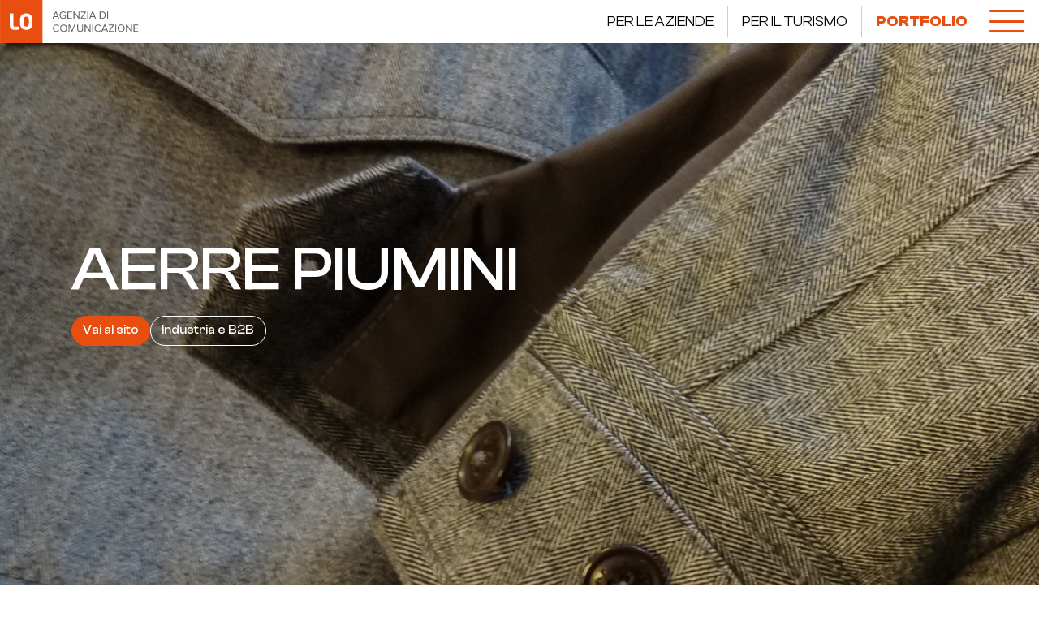

--- FILE ---
content_type: text/html; charset=UTF-8
request_url: https://www.linoolmostudio.it/portfolio-siti-web-bergamo/aerre-piumini/
body_size: 50021
content:
<!DOCTYPE html>
<html lang="it-IT" prefix="og: http://ogp.me/ns# article: http://ogp.me/ns/article#" data-theme="light">




<!--&#9608;&#9608;-- INCLUDE HEAD --&#9608;&#9608;-->
<head>
	<meta charset="UTF-8">
	<meta http-equiv="x-ua-compatible" content="ie=edge">

	<!-- SEO -->
	<meta name="description" content="Digital Marketing per promuovere l'attivit&agrave; e i loro servizi a livello nazionale">
	<meta name="viewport" content="width=device-width, initial-scale=1, shrink-to-fit=no">

	<!-- Favicon -->
	<link rel="apple-touch-icon" sizes="180x180" href="https://www.linoolmostudio.it/wp-content/themes/foundationv2/library/images/favicons/apple-touch-icon.png">
	<link rel="icon" type="image/png" sizes="32x32" href="https://www.linoolmostudio.it/wp-content/themes/foundationv2/library/images/favicons/favicon-32x32.png">
	<link rel="icon" type="image/png" sizes="16x16" href="https://www.linoolmostudio.it/wp-content/themes/foundationv2/library/images/favicons/favicon-16x16.png">
	<link rel="manifest" href="https://www.linoolmostudio.it/wp-content/themes/foundationv2/library/images/favicons/site.webmanifest">
	<link rel="mask-icon" href="https://www.linoolmostudio.it/wp-content/themes/foundationv2/library/images/favicons/safari-pinned-tab.svg" color="#e84f12">
	<meta name="msapplication-TileColor" content="#ffffff">
	<meta name="theme-color" content="#ffffff">

	<link rel="pingback" href="https://www.linoolmostudio.it/xmlrpc.php">

	<!-- WP_HEAD -->
	<meta name="robots" content="index, follow, max-image-preview:large, max-snippet:-1, max-video-preview:-1">

	<!-- This site is optimized with the Yoast SEO plugin v26.8 - https://yoast.com/product/yoast-seo-wordpress/ -->
	<title>Realizzazione sito web AERRE PIUMINI - Linoolmostudio web agency Bergamo</title>
	<meta name="description" content="Creazione e sviluppo sito AERRE PIUMINI. Web agency realizzazione siti web aziendali, e-commerce e portali turistici. Contattaci per un preventivo gratuito.">
	<link rel="canonical" href="https://www.linoolmostudio.it/portfolio-siti-web-bergamo/aerre-piumini/">
	<meta name="twitter:card" content="summary_large_image">
	<meta name="twitter:title" content="Realizzazione sito web AERRE PIUMINI - Linoolmostudio web agency Bergamo">
	<meta name="twitter:description" content="Creazione e sviluppo sito AERRE PIUMINI. Web agency realizzazione siti web aziendali, e-commerce e portali turistici. Contattaci per un preventivo gratuito.">
	<meta name="twitter:image" content="https://www.linoolmostudio.it/wp-content/uploads/2016/09/aerrepiumini.jpg">
	<script type="application/ld+json" class="yoast-schema-graph">{"@context":"https://schema.org","@graph":[{"@type":"WebPage","@id":"https://www.linoolmostudio.it/portfolio-siti-web-bergamo/aerre-piumini/","url":"https://www.linoolmostudio.it/portfolio-siti-web-bergamo/aerre-piumini/","name":"Realizzazione sito web AERRE PIUMINI - Linoolmostudio web agency Bergamo","isPartOf":{"@id":"https://www.linoolmostudio.it/#website"},"primaryImageOfPage":{"@id":"https://www.linoolmostudio.it/portfolio-siti-web-bergamo/aerre-piumini/#primaryimage"},"image":{"@id":"https://www.linoolmostudio.it/portfolio-siti-web-bergamo/aerre-piumini/#primaryimage"},"thumbnailUrl":"https://www.linoolmostudio.it/wp-content/uploads/2016/09/aerrepiumini.jpg","datePublished":"2016-09-01T16:15:26+00:00","dateModified":"2022-03-16T11:22:43+00:00","description":"Creazione e sviluppo sito AERRE PIUMINI. Web agency realizzazione siti web aziendali, e-commerce e portali turistici. Contattaci per un preventivo gratuito.","breadcrumb":{"@id":"https://www.linoolmostudio.it/portfolio-siti-web-bergamo/aerre-piumini/#breadcrumb"},"inLanguage":"it-IT","potentialAction":[{"@type":"ReadAction","target":["https://www.linoolmostudio.it/portfolio-siti-web-bergamo/aerre-piumini/"]}]},{"@type":"ImageObject","inLanguage":"it-IT","@id":"https://www.linoolmostudio.it/portfolio-siti-web-bergamo/aerre-piumini/#primaryimage","url":"https://www.linoolmostudio.it/wp-content/uploads/2016/09/aerrepiumini.jpg","contentUrl":"https://www.linoolmostudio.it/wp-content/uploads/2016/09/aerrepiumini.jpg","width":1275,"height":918},{"@type":"BreadcrumbList","@id":"https://www.linoolmostudio.it/portfolio-siti-web-bergamo/aerre-piumini/#breadcrumb","itemListElement":[{"@type":"ListItem","position":1,"name":"Home","item":"https://www.linoolmostudio.it/"},{"@type":"ListItem","position":2,"name":"Progetti","item":"https://www.linoolmostudio.it/portfolio-siti-web-bergamo/"},{"@type":"ListItem","position":3,"name":"AERRE PIUMINI"}]},{"@type":"WebSite","@id":"https://www.linoolmostudio.it/#website","url":"https://www.linoolmostudio.it/","name":"Linoolmostudio web agency Bergamo","description":"Siti web, grafica, social, marketing","publisher":{"@id":"https://www.linoolmostudio.it/#organization"},"potentialAction":[{"@type":"SearchAction","target":{"@type":"EntryPoint","urlTemplate":"https://www.linoolmostudio.it/?s={search_term_string}"},"query-input":{"@type":"PropertyValueSpecification","valueRequired":true,"valueName":"search_term_string"}}],"inLanguage":"it-IT"},{"@type":"Organization","@id":"https://www.linoolmostudio.it/#organization","name":"Linoolmostudio","url":"https://www.linoolmostudio.it/","logo":{"@type":"ImageObject","inLanguage":"it-IT","@id":"https://www.linoolmostudio.it/#/schema/logo/image/","url":"https://www.linoolmostudio.it/wp-content/uploads/2016/11/logo-linoolmostudio.jpg","contentUrl":"https://www.linoolmostudio.it/wp-content/uploads/2016/11/logo-linoolmostudio.jpg","width":500,"height":500,"caption":"Linoolmostudio"},"image":{"@id":"https://www.linoolmostudio.it/#/schema/logo/image/"}}]}</script>
	<!-- / Yoast SEO plugin. -->


<link rel="dns-prefetch" href="//cdn.iubenda.com">
<link rel="alternate" title="oEmbed (JSON)" type="application/json+oembed" href="https://www.linoolmostudio.it/wp-json/oembed/1.0/embed?url=https%3A%2F%2Fwww.linoolmostudio.it%2Fportfolio-siti-web-bergamo%2Faerre-piumini%2F">
<link rel="alternate" title="oEmbed (XML)" type="text/xml+oembed" href="https://www.linoolmostudio.it/wp-json/oembed/1.0/embed?url=https%3A%2F%2Fwww.linoolmostudio.it%2Fportfolio-siti-web-bergamo%2Faerre-piumini%2F&amp;format=xml">
<style id="wp-img-auto-sizes-contain-inline-css" type="text/css">
img:is([sizes=auto i],[sizes^="auto," i]){contain-intrinsic-size:3000px 1500px}
/*# sourceURL=wp-img-auto-sizes-contain-inline-css */
</style>
<style id="wp-emoji-styles-inline-css" type="text/css">

	img.wp-smiley, img.emoji {
		display: inline !important;
		border: none !important;
		box-shadow: none !important;
		height: 1em !important;
		width: 1em !important;
		margin: 0 0.07em !important;
		vertical-align: -0.1em !important;
		background: none !important;
		padding: 0 !important;
	}
/*# sourceURL=wp-emoji-styles-inline-css */
</style>
<style id="wp-block-library-inline-css" type="text/css">
:root{--wp-block-synced-color:#7a00df;--wp-block-synced-color--rgb:122,0,223;--wp-bound-block-color:var(--wp-block-synced-color);--wp-editor-canvas-background:#ddd;--wp-admin-theme-color:#007cba;--wp-admin-theme-color--rgb:0,124,186;--wp-admin-theme-color-darker-10:#006ba1;--wp-admin-theme-color-darker-10--rgb:0,107,160.5;--wp-admin-theme-color-darker-20:#005a87;--wp-admin-theme-color-darker-20--rgb:0,90,135;--wp-admin-border-width-focus:2px}@media (min-resolution:192dpi){:root{--wp-admin-border-width-focus:1.5px}}.wp-element-button{cursor:pointer}:root .has-very-light-gray-background-color{background-color:#eee}:root .has-very-dark-gray-background-color{background-color:#313131}:root .has-very-light-gray-color{color:#eee}:root .has-very-dark-gray-color{color:#313131}:root .has-vivid-green-cyan-to-vivid-cyan-blue-gradient-background{background:linear-gradient(135deg,#00d084,#0693e3)}:root .has-purple-crush-gradient-background{background:linear-gradient(135deg,#34e2e4,#4721fb 50%,#ab1dfe)}:root .has-hazy-dawn-gradient-background{background:linear-gradient(135deg,#faaca8,#dad0ec)}:root .has-subdued-olive-gradient-background{background:linear-gradient(135deg,#fafae1,#67a671)}:root .has-atomic-cream-gradient-background{background:linear-gradient(135deg,#fdd79a,#004a59)}:root .has-nightshade-gradient-background{background:linear-gradient(135deg,#330968,#31cdcf)}:root .has-midnight-gradient-background{background:linear-gradient(135deg,#020381,#2874fc)}:root{--wp--preset--font-size--normal:16px;--wp--preset--font-size--huge:42px}.has-regular-font-size{font-size:1em}.has-larger-font-size{font-size:2.625em}.has-normal-font-size{font-size:var(--wp--preset--font-size--normal)}.has-huge-font-size{font-size:var(--wp--preset--font-size--huge)}.has-text-align-center{text-align:center}.has-text-align-left{text-align:left}.has-text-align-right{text-align:right}.has-fit-text{white-space:nowrap!important}#end-resizable-editor-section{display:none}.aligncenter{clear:both}.items-justified-left{justify-content:flex-start}.items-justified-center{justify-content:center}.items-justified-right{justify-content:flex-end}.items-justified-space-between{justify-content:space-between}.screen-reader-text{border:0;clip-path:inset(50%);height:1px;margin:-1px;overflow:hidden;padding:0;position:absolute;width:1px;word-wrap:normal!important}.screen-reader-text:focus{background-color:#ddd;clip-path:none;color:#444;display:block;font-size:1em;height:auto;left:5px;line-height:normal;padding:15px 23px 14px;text-decoration:none;top:5px;width:auto;z-index:100000}html :where(.has-border-color){border-style:solid}html :where([style*=border-top-color]){border-top-style:solid}html :where([style*=border-right-color]){border-right-style:solid}html :where([style*=border-bottom-color]){border-bottom-style:solid}html :where([style*=border-left-color]){border-left-style:solid}html :where([style*=border-width]){border-style:solid}html :where([style*=border-top-width]){border-top-style:solid}html :where([style*=border-right-width]){border-right-style:solid}html :where([style*=border-bottom-width]){border-bottom-style:solid}html :where([style*=border-left-width]){border-left-style:solid}html :where(img[class*=wp-image-]){height:auto;max-width:100%}:where(figure){margin:0 0 1em}html :where(.is-position-sticky){--wp-admin--admin-bar--position-offset:var(--wp-admin--admin-bar--height,0px)}@media screen and (max-width:600px){html :where(.is-position-sticky){--wp-admin--admin-bar--position-offset:0px}}

/*# sourceURL=wp-block-library-inline-css */
</style>
<style id="global-styles-inline-css" type="text/css">
:root{--wp--preset--aspect-ratio--square: 1;--wp--preset--aspect-ratio--4-3: 4/3;--wp--preset--aspect-ratio--3-4: 3/4;--wp--preset--aspect-ratio--3-2: 3/2;--wp--preset--aspect-ratio--2-3: 2/3;--wp--preset--aspect-ratio--16-9: 16/9;--wp--preset--aspect-ratio--9-16: 9/16;--wp--preset--color--black: #000000;--wp--preset--color--cyan-bluish-gray: #abb8c3;--wp--preset--color--white: #ffffff;--wp--preset--color--pale-pink: #f78da7;--wp--preset--color--vivid-red: #cf2e2e;--wp--preset--color--luminous-vivid-orange: #ff6900;--wp--preset--color--luminous-vivid-amber: #fcb900;--wp--preset--color--light-green-cyan: #7bdcb5;--wp--preset--color--vivid-green-cyan: #00d084;--wp--preset--color--pale-cyan-blue: #8ed1fc;--wp--preset--color--vivid-cyan-blue: #0693e3;--wp--preset--color--vivid-purple: #9b51e0;--wp--preset--gradient--vivid-cyan-blue-to-vivid-purple: linear-gradient(135deg,rgb(6,147,227) 0%,rgb(155,81,224) 100%);--wp--preset--gradient--light-green-cyan-to-vivid-green-cyan: linear-gradient(135deg,rgb(122,220,180) 0%,rgb(0,208,130) 100%);--wp--preset--gradient--luminous-vivid-amber-to-luminous-vivid-orange: linear-gradient(135deg,rgb(252,185,0) 0%,rgb(255,105,0) 100%);--wp--preset--gradient--luminous-vivid-orange-to-vivid-red: linear-gradient(135deg,rgb(255,105,0) 0%,rgb(207,46,46) 100%);--wp--preset--gradient--very-light-gray-to-cyan-bluish-gray: linear-gradient(135deg,rgb(238,238,238) 0%,rgb(169,184,195) 100%);--wp--preset--gradient--cool-to-warm-spectrum: linear-gradient(135deg,rgb(74,234,220) 0%,rgb(151,120,209) 20%,rgb(207,42,186) 40%,rgb(238,44,130) 60%,rgb(251,105,98) 80%,rgb(254,248,76) 100%);--wp--preset--gradient--blush-light-purple: linear-gradient(135deg,rgb(255,206,236) 0%,rgb(152,150,240) 100%);--wp--preset--gradient--blush-bordeaux: linear-gradient(135deg,rgb(254,205,165) 0%,rgb(254,45,45) 50%,rgb(107,0,62) 100%);--wp--preset--gradient--luminous-dusk: linear-gradient(135deg,rgb(255,203,112) 0%,rgb(199,81,192) 50%,rgb(65,88,208) 100%);--wp--preset--gradient--pale-ocean: linear-gradient(135deg,rgb(255,245,203) 0%,rgb(182,227,212) 50%,rgb(51,167,181) 100%);--wp--preset--gradient--electric-grass: linear-gradient(135deg,rgb(202,248,128) 0%,rgb(113,206,126) 100%);--wp--preset--gradient--midnight: linear-gradient(135deg,rgb(2,3,129) 0%,rgb(40,116,252) 100%);--wp--preset--font-size--small: 13px;--wp--preset--font-size--medium: 20px;--wp--preset--font-size--large: 36px;--wp--preset--font-size--x-large: 42px;--wp--preset--spacing--20: 0.44rem;--wp--preset--spacing--30: 0.67rem;--wp--preset--spacing--40: 1rem;--wp--preset--spacing--50: 1.5rem;--wp--preset--spacing--60: 2.25rem;--wp--preset--spacing--70: 3.38rem;--wp--preset--spacing--80: 5.06rem;--wp--preset--shadow--natural: 6px 6px 9px rgba(0, 0, 0, 0.2);--wp--preset--shadow--deep: 12px 12px 50px rgba(0, 0, 0, 0.4);--wp--preset--shadow--sharp: 6px 6px 0px rgba(0, 0, 0, 0.2);--wp--preset--shadow--outlined: 6px 6px 0px -3px rgb(255, 255, 255), 6px 6px rgb(0, 0, 0);--wp--preset--shadow--crisp: 6px 6px 0px rgb(0, 0, 0);}:where(.is-layout-flex){gap: 0.5em;}:where(.is-layout-grid){gap: 0.5em;}body .is-layout-flex{display: flex;}.is-layout-flex{flex-wrap: wrap;align-items: center;}.is-layout-flex > :is(*, div){margin: 0;}body .is-layout-grid{display: grid;}.is-layout-grid > :is(*, div){margin: 0;}:where(.wp-block-columns.is-layout-flex){gap: 2em;}:where(.wp-block-columns.is-layout-grid){gap: 2em;}:where(.wp-block-post-template.is-layout-flex){gap: 1.25em;}:where(.wp-block-post-template.is-layout-grid){gap: 1.25em;}.has-black-color{color: var(--wp--preset--color--black) !important;}.has-cyan-bluish-gray-color{color: var(--wp--preset--color--cyan-bluish-gray) !important;}.has-white-color{color: var(--wp--preset--color--white) !important;}.has-pale-pink-color{color: var(--wp--preset--color--pale-pink) !important;}.has-vivid-red-color{color: var(--wp--preset--color--vivid-red) !important;}.has-luminous-vivid-orange-color{color: var(--wp--preset--color--luminous-vivid-orange) !important;}.has-luminous-vivid-amber-color{color: var(--wp--preset--color--luminous-vivid-amber) !important;}.has-light-green-cyan-color{color: var(--wp--preset--color--light-green-cyan) !important;}.has-vivid-green-cyan-color{color: var(--wp--preset--color--vivid-green-cyan) !important;}.has-pale-cyan-blue-color{color: var(--wp--preset--color--pale-cyan-blue) !important;}.has-vivid-cyan-blue-color{color: var(--wp--preset--color--vivid-cyan-blue) !important;}.has-vivid-purple-color{color: var(--wp--preset--color--vivid-purple) !important;}.has-black-background-color{background-color: var(--wp--preset--color--black) !important;}.has-cyan-bluish-gray-background-color{background-color: var(--wp--preset--color--cyan-bluish-gray) !important;}.has-white-background-color{background-color: var(--wp--preset--color--white) !important;}.has-pale-pink-background-color{background-color: var(--wp--preset--color--pale-pink) !important;}.has-vivid-red-background-color{background-color: var(--wp--preset--color--vivid-red) !important;}.has-luminous-vivid-orange-background-color{background-color: var(--wp--preset--color--luminous-vivid-orange) !important;}.has-luminous-vivid-amber-background-color{background-color: var(--wp--preset--color--luminous-vivid-amber) !important;}.has-light-green-cyan-background-color{background-color: var(--wp--preset--color--light-green-cyan) !important;}.has-vivid-green-cyan-background-color{background-color: var(--wp--preset--color--vivid-green-cyan) !important;}.has-pale-cyan-blue-background-color{background-color: var(--wp--preset--color--pale-cyan-blue) !important;}.has-vivid-cyan-blue-background-color{background-color: var(--wp--preset--color--vivid-cyan-blue) !important;}.has-vivid-purple-background-color{background-color: var(--wp--preset--color--vivid-purple) !important;}.has-black-border-color{border-color: var(--wp--preset--color--black) !important;}.has-cyan-bluish-gray-border-color{border-color: var(--wp--preset--color--cyan-bluish-gray) !important;}.has-white-border-color{border-color: var(--wp--preset--color--white) !important;}.has-pale-pink-border-color{border-color: var(--wp--preset--color--pale-pink) !important;}.has-vivid-red-border-color{border-color: var(--wp--preset--color--vivid-red) !important;}.has-luminous-vivid-orange-border-color{border-color: var(--wp--preset--color--luminous-vivid-orange) !important;}.has-luminous-vivid-amber-border-color{border-color: var(--wp--preset--color--luminous-vivid-amber) !important;}.has-light-green-cyan-border-color{border-color: var(--wp--preset--color--light-green-cyan) !important;}.has-vivid-green-cyan-border-color{border-color: var(--wp--preset--color--vivid-green-cyan) !important;}.has-pale-cyan-blue-border-color{border-color: var(--wp--preset--color--pale-cyan-blue) !important;}.has-vivid-cyan-blue-border-color{border-color: var(--wp--preset--color--vivid-cyan-blue) !important;}.has-vivid-purple-border-color{border-color: var(--wp--preset--color--vivid-purple) !important;}.has-vivid-cyan-blue-to-vivid-purple-gradient-background{background: var(--wp--preset--gradient--vivid-cyan-blue-to-vivid-purple) !important;}.has-light-green-cyan-to-vivid-green-cyan-gradient-background{background: var(--wp--preset--gradient--light-green-cyan-to-vivid-green-cyan) !important;}.has-luminous-vivid-amber-to-luminous-vivid-orange-gradient-background{background: var(--wp--preset--gradient--luminous-vivid-amber-to-luminous-vivid-orange) !important;}.has-luminous-vivid-orange-to-vivid-red-gradient-background{background: var(--wp--preset--gradient--luminous-vivid-orange-to-vivid-red) !important;}.has-very-light-gray-to-cyan-bluish-gray-gradient-background{background: var(--wp--preset--gradient--very-light-gray-to-cyan-bluish-gray) !important;}.has-cool-to-warm-spectrum-gradient-background{background: var(--wp--preset--gradient--cool-to-warm-spectrum) !important;}.has-blush-light-purple-gradient-background{background: var(--wp--preset--gradient--blush-light-purple) !important;}.has-blush-bordeaux-gradient-background{background: var(--wp--preset--gradient--blush-bordeaux) !important;}.has-luminous-dusk-gradient-background{background: var(--wp--preset--gradient--luminous-dusk) !important;}.has-pale-ocean-gradient-background{background: var(--wp--preset--gradient--pale-ocean) !important;}.has-electric-grass-gradient-background{background: var(--wp--preset--gradient--electric-grass) !important;}.has-midnight-gradient-background{background: var(--wp--preset--gradient--midnight) !important;}.has-small-font-size{font-size: var(--wp--preset--font-size--small) !important;}.has-medium-font-size{font-size: var(--wp--preset--font-size--medium) !important;}.has-large-font-size{font-size: var(--wp--preset--font-size--large) !important;}.has-x-large-font-size{font-size: var(--wp--preset--font-size--x-large) !important;}
/*# sourceURL=global-styles-inline-css */
</style>

<style id="classic-theme-styles-inline-css" type="text/css">
/*! This file is auto-generated */
.wp-block-button__link{color:#fff;background-color:#32373c;border-radius:9999px;box-shadow:none;text-decoration:none;padding:calc(.667em + 2px) calc(1.333em + 2px);font-size:1.125em}.wp-block-file__button{background:#32373c;color:#fff;text-decoration:none}
/*# sourceURL=/wp-includes/css/classic-themes.min.css */
</style>
<link rel="stylesheet" id="wpmf-gallery-popup-style-css" href="https://www.linoolmostudio.it/wp-content/plugins/wp-media-folder/assets/css/display-gallery/magnific-popup.css" type="text/css" media="all">
<link rel="stylesheet" id="mrm-select2-css" href="https://www.linoolmostudio.it/wp-content/plugins/mail-mint/assets/frontend/css/frontend.css" type="text/css" media="all">
<link rel="stylesheet" id="search-filter-plugin-styles-css" href="https://www.linoolmostudio.it/wp-content/plugins/search-filter-pro/public/assets/css/search-filter.min.css" type="text/css" media="all">
<link rel="stylesheet" id="print-style-css" href="https://www.linoolmostudio.it/wp-content/themes/foundationv2/library/css/print.css" type="text/css" media="print">
<link rel="stylesheet" id="core-stylesheet-css" href="https://www.linoolmostudio.it/wp-content/themes/foundationv2/library/css/foundation.css" type="text/css" media="all">
<link rel="stylesheet" id="custom-stylesheet-css" href="https://www.linoolmostudio.it/wp-content/themes/foundationv2/library/css/custom.css" type="text/css" media="all">

<script type="text/javascript" class=" _iub_cs_skip" id="iubenda-head-inline-scripts-0">
/* <![CDATA[ */

var _iub = _iub || [];
_iub.csConfiguration = {"consentOnContinuedBrowsing":false,"countryDetection":true,"enableCcpa":true,"enableTcf":true,"googleAdditionalConsentMode":true,"invalidateConsentWithoutLog":true,"perPurposeConsent":true,"siteId":648940,"whitelabel":false,"cookiePolicyId":7953023,"lang":"it", "banner":{ "acceptButtonCaptionColor":"white","acceptButtonColor":"#e74e0f","acceptButtonDisplay":true,"backgroundColor":"white","brandBackgroundColor":"#e74e0e","brandTextColor":"rgba(0.9, 0.9, 0.9, 0)","customizeButtonCaptionColor":"#4D4D4D","customizeButtonColor":"#DADADA","customizeButtonDisplay":true,"explicitWithdrawal":true,"listPurposes":true,"position":"float-top-center","rejectButtonCaptionColor":"white","rejectButtonColor":"#e74e0f","rejectButtonDisplay":true,"textColor":"black" }};

//# sourceURL=iubenda-head-inline-scripts-0
/* ]]> */
</script>
<script type="text/javascript" class=" _iub_cs_skip" src="//cdn.iubenda.com/cs/tcf/stub-v2.js" id="iubenda-head-scripts-0-js"></script>
<script type="text/javascript" class=" _iub_cs_skip" src="//cdn.iubenda.com/cs/tcf/safe-tcf-v2.js" id="iubenda-head-scripts-1-js"></script>
<script type="text/javascript" class=" _iub_cs_skip" src="//cdn.iubenda.com/cs/ccpa/stub.js" id="iubenda-head-scripts-2-js"></script>
<script type="text/javascript" charset="UTF-8" async="" class=" _iub_cs_skip" src="//cdn.iubenda.com/cs/iubenda_cs.js" id="iubenda-head-scripts-3-js"></script>
<script type="text/javascript" src="https://www.linoolmostudio.it/wp-content/plugins/svg-support/vendor/DOMPurify/DOMPurify.min.js" id="bodhi-dompurify-library-js"></script>
<script type="text/javascript" src="https://ajax.googleapis.com/ajax/libs/jquery/3.5.1/jquery.min.js" id="jquery-core-js"></script>
<script type="text/javascript" src="https://www.linoolmostudio.it/wp-includes/js/jquery/jquery-migrate.min.js" id="jquery-migrate-js"></script>
<script type="text/javascript" id="bodhi_svg_inline-js-extra">
/* <![CDATA[ */
var svgSettings = {"skipNested":""};
//# sourceURL=bodhi_svg_inline-js-extra
/* ]]> */
</script>
<script type="text/javascript" src="https://www.linoolmostudio.it/wp-content/plugins/svg-support/js/min/svgs-inline-min.js" id="bodhi_svg_inline-js"></script>
<script type="text/javascript" id="bodhi_svg_inline-js-after">
/* <![CDATA[ */
cssTarget={"Bodhi":"img.style-svg","ForceInlineSVG":"style-svg"};ForceInlineSVGActive="false";frontSanitizationEnabled="on";
//# sourceURL=bodhi_svg_inline-js-after
/* ]]> */
</script>
<script type="text/javascript" id="search-filter-plugin-build-js-extra">
/* <![CDATA[ */
var SF_LDATA = {"ajax_url":"https://www.linoolmostudio.it/wp-admin/admin-ajax.php","home_url":"https://www.linoolmostudio.it/","extensions":[]};
//# sourceURL=search-filter-plugin-build-js-extra
/* ]]> */
</script>
<script type="text/javascript" src="https://www.linoolmostudio.it/wp-content/plugins/search-filter-pro/public/assets/js/search-filter-build.min.js" id="search-filter-plugin-build-js"></script>
<script type="text/javascript" src="https://www.linoolmostudio.it/wp-content/plugins/search-filter-pro/public/assets/js/chosen.jquery.min.js" id="search-filter-plugin-chosen-js"></script>
<script type="text/javascript" src="https://www.linoolmostudio.it/wp-content/themes/foundationv2/library/js/modernizr.custom.min.js" id="core-modernizr-js"></script>
<link rel="https://api.w.org/" href="https://www.linoolmostudio.it/wp-json/">
<link rel="shortlink" href="https://www.linoolmostudio.it/?p=1340">
<script type="text/javascript">var ajaxurl = "https://www.linoolmostudio.it/wp-admin/admin-ajax.php";</script><meta property="og:title" name="og:title" content="AERRE PIUMINI">
<meta property="og:type" name="og:type" content="website">
<meta property="og:image" name="og:image" content="https://www.linoolmostudio.it/wp-content/uploads/2016/09/aerrepiumini.jpg">
<meta property="og:image" name="og:image" content="https://www.linoolmostudio.it/wp-content/uploads/2016/09/linoolmostudio-aerrepiumini-mobile.jpg">
<meta property="og:image" name="og:image" content="https://www.linoolmostudio.it/wp-content/uploads/2016/09/linoolmostudio-aerrepiumini-448x1080.jpg">
<meta property="og:url" name="og:url" content="https://www.linoolmostudio.it/portfolio-siti-web-bergamo/aerre-piumini/">
<meta property="og:description" name="og:description" content="Digital Marketing per promuovere l'attivit&agrave; e i loro servizi a livello nazionale">
<meta property="og:locale" name="og:locale" content="it_IT">
<meta property="og:site_name" name="og:site_name" content="Linoolmostudio web agency Bergamo">
<meta property="twitter:card" name="twitter:card" content="summary_large_image">
<meta property="article:published_time" name="article:published_time" content="2016-09-01T18:15:26+02:00">
<meta property="article:modified_time" name="article:modified_time" content="2022-03-16T12:22:43+01:00">
<meta property="article:author" name="article:author" content="https://www.linoolmostudio.it/author/linoolmostudio/">
<!-- Markup (JSON-LD) structured in schema.org ver.4.8.1 START -->
<!-- Markup (JSON-LD) structured in schema.org END -->
<link rel="icon" href="https://www.linoolmostudio.it/wp-content/uploads/2020/01/cropped-favicon-linoolmostudio-32x32.png" sizes="32x32">
<link rel="icon" href="https://www.linoolmostudio.it/wp-content/uploads/2020/01/cropped-favicon-linoolmostudio-192x192.png" sizes="192x192">
<link rel="apple-touch-icon" href="https://www.linoolmostudio.it/wp-content/uploads/2020/01/cropped-favicon-linoolmostudio-180x180.png">
<meta name="msapplication-TileImage" content="https://www.linoolmostudio.it/wp-content/uploads/2020/01/cropped-favicon-linoolmostudio-270x270.png">
		<style type="text/css" id="wp-custom-css">
			.scheda_team { margin-bottom: 1rem; }

@media screen and (min-width: 768px) { 
	.scheda_team { margin-bottom: 0; }
}		</style>
		


		<link rel="preconnect" href="https://unpkg.com/swiper">
	<link rel="dns-prefetch" href="https://unpkg.com/swiper">

		<link rel="preconnect" href="https://fonts.googleapis.com">
	<link rel="preconnect" href="https://fonts.gstatic.com" crossorigin>
	<link href="https://fonts.googleapis.com/css2?family=Poppins:wght@200;400;500;600;700;900&amp;display=swap" rel="stylesheet">

	
	<!-- Facebook Pixel Code -->
	<script type="text/plain" class=" _iub_cs_activate-inline" data-iub-purposes="5">
		!function(f,b,e,v,n,t,s){
			if(f.fbq)return;n=f.fbq=function(){n.callMethod? n.callMethod.apply(n,arguments):n.queue.push(arguments)};
			if(!f._fbq)f._fbq=n;n.push=n;n.loaded=!0;n.version='2.0';
			n.queue=[];t=b.createElement(e);t.async=!0;
			t.src=v;s=b.getElementsByTagName(e)[0];
			s.parentNode.insertBefore(t,s)
		}(window, document,'script', 'https://connect.facebook.net/en_US/fbevents.js');
		fbq('init', '881236572035795');
		fbq('track', 'PageView');
	</script>
	<noscript>
		<img height="1" width="1" style="display:none" src="https://www.facebook.com/tr?id=881236572035795&amp;ev=PageView&amp;noscript=1">
	</noscript>

	<!-- Matomo -->
	<script>
	  var _paq = window._paq = window._paq || [];
	  /* tracker methods like "setCustomDimension" should be called before "trackPageView" */
	  _paq.push(['trackPageView']);
	  _paq.push(['enableLinkTracking']);
	  (function() {
	    var u="//analytics.linoolmostudio.it/";
	    _paq.push(['setTrackerUrl', u+'matomo.php']);
	    _paq.push(['setSiteId', '1']);
	    var d=document, g=d.createElement('script'), s=d.getElementsByTagName('script')[0];
	    g.async=true; g.src=u+'matomo.js'; s.parentNode.insertBefore(g,s);
	  })();
	</script>
	<!-- End Matomo Code -->

	<!-- Google Tag Manager -->
	<script>(function(w,d,s,l,i){w[l]=w[l]||[];w[l].push({'gtm.start':
	new Date().getTime(),event:'gtm.js'});var f=d.getElementsByTagName(s)[0],
	j=d.createElement(s),dl=l!='dataLayer'?'&l='+l:'';j.async=true;j.src=
	'https://www.googletagmanager.com/gtm.js?id='+i+dl;f.parentNode.insertBefore(j,f);
	})(window,document,'script','dataLayer','GTM-PKZ7NBWD');</script>
	<!-- End Google Tag Manager -->

<meta name="generator" content="WP Rocket 3.20.3" data-wpr-features="wpr_desktop">
</head>
<!--&#9608;&#9608;-- END - HEAD --&#9608;&#9608;-->


<!--&#8734;&#8734;&#8734;&#8734;&#8734;&#8734;&#8734;&#8734;&#8734;&#8734;&#8734;&#8734;&#8734;&#8734;&#8734;&#8734;&#8734;&#8734;&#8734;&#8734;&#8734;&#8734;&#8734;&#8734;&#8734;&#8734;&#8734;&#8734;&#8734;&#8734;&#8734;&#8734;&#8734;&#8734;&#8734;&#8734;&#8734;&#8734;&#8734;&#8734;&#8734;&#8734;&#8734;&#8734;&#8734;&#8734;&#8734;&#8734;&#8734;&#8734;&#8734;&#8734;&#8734;&#8734;&#8734;&#8734;&#8734;&#8734;&#8734;&#8734;&#8734;&#8734;&#8734;&#8734;&#8734;&#8734;&#8734;&#8734;&#8734;&#8734;&#8734;&#8734;&#8734;&#8734;&#8734;&#8734;&#8734;&#8734;&#8734;&#8734;&#8734;&#8734;&#8734;&#8734;&#8734;&#8734;&#8734;&#8734;&#8734;&#8734;&#8734;&#8734;&#8734;&#8734;&#8734;&#8734;&#8734;&#8734;&#8734;&#8734;&#8734;&#8734;&#8734;&#8734;&#8734;&#8734;&#8734;&#8734;&#8734;&#8734;&#8734;&#8734;&#8734;&#8734;&#8734;&#8734;&#8734;&#8734;&#8734;&#8734;&#8734;&#8734;&#8734;&#8734;&#8734;&#8734;&#8734;&#8734;&#8734;&#8734;&#8734;&#8734;&#8734;&#8734;&#8734;&#8734;&#8734;&#8734;&#8734;&#8734;&#8734;&#8734;&#8734;&#8734;&#8734;&#8734;&#8734;-->




<!--&#9608;&#9608;-- BODY INIT. --&#9608;&#9608;-->
<body>

	<!-- Google Tag Manager (noscript) -->
	<noscript><iframe src="https://www.googletagmanager.com/ns.html?id=GTM-PKZ7NBWD" height="0" width="0" style="display:none;visibility:hidden"></iframe></noscript>
	<!-- End Google Tag Manager (noscript) -->

	<!-- Grazie, azione fb -->
	

	<!--&#9608;&#9608;-- HEADER CONTAINER --&#9608;&#9608;-->

	<header data-rocket-location-hash="be1a9ee09f91c60a694e6e79eea1d25d" class="header abs w100 clr">


		<!-- HEAD WRAPPER -->
		<div data-rocket-location-hash="89865625d2f586b84b44d2c802324b50" class="head_wrapper rel w100 flex">

			<!-- Logo -->
			<a href="https://www.linoolmostudio.it" title="Linoolmostudio web agency Bergamo" class="head_logo rel">
				<img src="https://www.linoolmostudio.it/wp-content/themes/foundationv2/library/images/svg/logo.svg" alt="logo.svg" width="100" height="100">
			</a>

			<!-- Head Content -->
			<div data-rocket-location-hash="b5c313cc734dbe98e361be5d11039c7b" class="flex-el flex-r rel">

				<a href="https://www.linoolmostudio.it/marketing-digitale-per-le-aziende/" class="link_head">Per le aziende</a>
				<a href="https://www.linoolmostudio.it/marketing-digitale-per-il-turismo/" class="link_head">Per il turismo</a>
				<a href="https://www.linoolmostudio.it/portfolio-siti-web-bergamo/" class="link_head link_ev">Portfolio</a>

				<!-- Hamburger -->
				<button id="hamburger" aria-controls="main-nav" aria-expanded="false" aria-label="open-menu">
					<div class="wrap rel w100">
						<span class="top_bun"></span>
						<span class="burger"></span>
						<span class="bottom_bun"></span>
					</div>
				</button>

			</div>

		</div>


		<!-- MAIN NAV -->
		<nav class="main_nav w100 h100 flex" aria-label="primary-menu" role="navigation">
			<div class="menu_wrapper abs w100 h100 flex flex-wrap">

				<div class="menu_right">
					<p class="h2">Restiamo in contatto</p>

					<div class="social_menu rel flex-r">
						<a href="https://www.facebook.com/lostudio" rel="noopener" target="_blank" title="Segui Linoolmostudio su Facebook">
							<svg version="1.1" x="0px" y="0px" viewbox="0 0 15.9 34.3" style="enable-background:new 0 0 15.9 34.3;" xml:space="preserve">
								<path class="st0" d="M3.6,17.3v16.6c0,0.2,0.2,0.4,0.4,0.4h6.2c0.2,0,0.4-0.2,0.4-0.4V17h4.5c0.2,0,0.4-0.2,0.4-0.4l0.4-5.1
									c0-0.3-0.2-0.5-0.4-0.5h-4.9V7.4c0-0.8,0.7-1.5,1.5-1.5h3.4c0.2,0,0.4-0.2,0.4-0.4V0.4c0-0.2-0.2-0.4-0.4-0.4H9.7
									C6.3,0,3.5,2.8,3.5,6.2v4.9H0.4c-0.2,0-0.4,0.2-0.4,0.4v5.1C0,16.8,0.2,17,0.4,17h3.1v0.3H3.6z"></path>
							</svg>
						</a>

						<a href="https://www.instagram.com/linoolmostudio/" rel="noopener" target="_blank" title="Segui Linoolmostudio su Instagram">
							<svg version="1.1" x="0px" y="0px" viewbox="0 0 35.8 35.8" style="enable-background:new 0 0 35.8 35.8;" xml:space="preserve">
								<path class="st0" d="M27.3,6.6c-1.2,0-2.1,0.9-2.1,2.1c0,1.2,0.9,2.1,2.1,2.1c1.2,0,2.1-0.9,2.1-2.1S28.4,6.6,27.3,6.6z M17.9,9.3
									c-4.9,0-8.8,4-8.8,8.8c0,4.9,4,8.8,8.8,8.8c4.9,0,8.8-4,8.8-8.8C26.8,13.3,22.8,9.3,17.9,9.3z M17.9,23.8c-3.1,0-5.7-2.5-5.7-5.7
									c0-3.1,2.5-5.7,5.7-5.7c3.1,0,5.7,2.5,5.7,5.7S21,23.8,17.9,23.8z M35.8,10.8C35.8,4.8,31,0,25,0H10.8C4.8,0,0,4.8,0,10.8V25
									c0,6,4.8,10.8,10.8,10.8H25c6,0,10.8-4.8,10.8-10.8V10.8z M32.4,25c0,4.1-3.3,7.4-7.4,7.4H10.8c-4.1,0-7.4-3.3-7.4-7.4V10.8
									c0-4.1,3.3-7.4,7.4-7.4H25c4.1,0,7.4,3.3,7.4,7.4V25z"></path>
							</svg>
						</a>

						<a href="https://www.youtube.com/user/Linoolmostudio" rel="noopener" target="_blank" title="Scopri il canale YouTube di Linoolmostudio">
							<svg version="1.1" x="0px" y="0px" viewbox="0 0 33.9 23.7" style="enable-background:new 0 0 33.9 23.7;" xml:space="preserve">
								<path class="st0" d="M33.9,7.4c0-4.1-3.3-7.4-7.4-7.4H7.4C3.3,0,0,3.3,0,7.4v8.9c0,4.1,3.3,7.4,7.4,7.4h19.1
									c4.1,0,7.4-3.3,7.4-7.4V7.4z M21.8,12.3l-7.6,4.2c-0.3,0.2-0.6-0.1-0.6-0.4V7.5c0-0.4,0.3-0.6,0.6-0.4l7.7,4.4
									C22.2,11.7,22.2,12.1,21.8,12.3z"></path>
							</svg>
						</a>

						<a href="https://www.linkedin.com/company/lo-studio-agenzia-di-comunicazione" rel="noopener" target="_blank" title="Segui Linoolmostudio su Linkedin">
							<svg version="1.1" x="0px" y="0px" viewbox="0 0 30.3 29" style="enable-background:new 0 0 30.3 29;" xml:space="preserve">
								<path class="st0" d="M30.3,17.7v10.7c0,0.3-0.2,0.5-0.5,0.5h-5.5c-0.3,0-0.5-0.2-0.5-0.5v-9.9c0-2.6-0.9-4.4-3.3-4.4
									c-1.8,0-2.8,1.2-3.3,2.4c-0.2,0.4-0.2,1-0.2,1.6v10.4c0,0.3-0.2,0.5-0.5,0.5H11c-0.3,0-0.5-0.2-0.5-0.5c0-2.6,0.1-15.5,0-18.5
									c0-0.3,0.2-0.5,0.5-0.5h5.5c0.3,0,0.5,0.2,0.5,0.5v2.3c0,0,0,0,0,0.1l0,0v-0.1c0.9-1.3,2.4-3.2,5.8-3.2
									C27.1,9,30.3,11.8,30.3,17.7L30.3,17.7z M0.9,28.9h5.5c0.3,0,0.5-0.2,0.5-0.5V9.9c0-0.3-0.2-0.5-0.5-0.5H0.9
									c-0.3,0-0.5,0.2-0.5,0.5v18.5C0.5,28.7,0.7,28.9,0.9,28.9z"></path>

								<path class="st0" d="M7,3.5C7,5.4,5.4,7,3.5,7S0,5.4,0,3.5S1.6,0,3.5,0S7,1.6,7,3.5z"></path>
							</svg>
						</a>
					</div>

					<a href="tel:+39034632054" class="link link_menu">+39 0346 32054</a>
				</div>

				<div class="menu_left">
					<div class="menu-menu-header-container"><ul id="menu-menu-header" class="head_menu">
<li id="menu-item-10853" class="menu-item menu-item-type-post_type menu-item-object-page menu-item-home menu-item-10853"><a href="https://www.linoolmostudio.it/">home</a></li>
<li id="menu-item-10849" class="menu-item menu-item-type-post_type menu-item-object-page menu-item-10849"><a href="https://www.linoolmostudio.it/agenzia-web-comunicazione-bergamo/">chi siamo</a></li>
<li id="menu-item-11001" class="menu-item menu-item-type-post_type_archive menu-item-object-servizi menu-item-11001"><a href="https://www.linoolmostudio.it/servizi-digital-marketing/">cosa facciamo</a></li>
<li id="menu-item-16320" class="menu-item menu-item-type-custom menu-item-object-custom menu-item-has-children menu-item-16320">
<a href="#">portfolio:</a>
<ul class="sub-menu">
	<li id="menu-item-11492" class="menu-item menu-item-type-post_type_archive menu-item-object-siti menu-item-11492"><a href="https://www.linoolmostudio.it/portfolio-siti-web-bergamo/">siti web</a></li>
	<li id="menu-item-16321" class="menu-item menu-item-type-post_type menu-item-object-page menu-item-16321"><a href="https://www.linoolmostudio.it/foto-gallery/">foto</a></li>
	<li id="menu-item-16322" class="menu-item menu-item-type-post_type_archive menu-item-object-video menu-item-16322"><a href="https://www.linoolmostudio.it/video/">video</a></li>
	<li id="menu-item-16323" class="menu-item menu-item-type-post_type_archive menu-item-object-grafica menu-item-16323"><a href="https://www.linoolmostudio.it/studio-grafica-pubblicitaria-cartacea/">grafica</a></li>
</ul>
</li>
<li id="menu-item-10869" class="menu-item menu-item-type-post_type_archive menu-item-object-blog menu-item-10869"><a href="https://www.linoolmostudio.it/blog/">blog</a></li>
<li id="menu-item-16242" class="menu-item menu-item-type-custom menu-item-object-custom menu-item-16242"><a target="_blank" href="https://www.agevolab.it/">bandi e contributi</a></li>
<li id="menu-item-10852" class="menu-item menu-item-type-post_type menu-item-object-page menu-item-10852"><a href="https://www.linoolmostudio.it/contatti-web-agency-bergamo/">contatti</a></li>
</ul></div>
					<div class="social_menu rel flex">
						<a href="https://www.facebook.com/lostudio" rel="noopener" target="_blank" title="Segui Linoolmostudio su Facebook">
							<svg version="1.1" x="0px" y="0px" viewbox="0 0 15.9 34.3" style="enable-background:new 0 0 15.9 34.3;" xml:space="preserve">
								<path class="st0" d="M3.6,17.3v16.6c0,0.2,0.2,0.4,0.4,0.4h6.2c0.2,0,0.4-0.2,0.4-0.4V17h4.5c0.2,0,0.4-0.2,0.4-0.4l0.4-5.1
									c0-0.3-0.2-0.5-0.4-0.5h-4.9V7.4c0-0.8,0.7-1.5,1.5-1.5h3.4c0.2,0,0.4-0.2,0.4-0.4V0.4c0-0.2-0.2-0.4-0.4-0.4H9.7
									C6.3,0,3.5,2.8,3.5,6.2v4.9H0.4c-0.2,0-0.4,0.2-0.4,0.4v5.1C0,16.8,0.2,17,0.4,17h3.1v0.3H3.6z"></path>
							</svg>
						</a>

						<a href="https://www.instagram.com/linoolmostudio/" rel="noopener" target="_blank" title="Segui Linoolmostudio su Instagram">
							<svg version="1.1" x="0px" y="0px" viewbox="0 0 35.8 35.8" style="enable-background:new 0 0 35.8 35.8;" xml:space="preserve">
								<path class="st0" d="M27.3,6.6c-1.2,0-2.1,0.9-2.1,2.1c0,1.2,0.9,2.1,2.1,2.1c1.2,0,2.1-0.9,2.1-2.1S28.4,6.6,27.3,6.6z M17.9,9.3
									c-4.9,0-8.8,4-8.8,8.8c0,4.9,4,8.8,8.8,8.8c4.9,0,8.8-4,8.8-8.8C26.8,13.3,22.8,9.3,17.9,9.3z M17.9,23.8c-3.1,0-5.7-2.5-5.7-5.7
									c0-3.1,2.5-5.7,5.7-5.7c3.1,0,5.7,2.5,5.7,5.7S21,23.8,17.9,23.8z M35.8,10.8C35.8,4.8,31,0,25,0H10.8C4.8,0,0,4.8,0,10.8V25
									c0,6,4.8,10.8,10.8,10.8H25c6,0,10.8-4.8,10.8-10.8V10.8z M32.4,25c0,4.1-3.3,7.4-7.4,7.4H10.8c-4.1,0-7.4-3.3-7.4-7.4V10.8
									c0-4.1,3.3-7.4,7.4-7.4H25c4.1,0,7.4,3.3,7.4,7.4V25z"></path>
							</svg>
						</a>

						<a href="https://www.youtube.com/user/Linoolmostudio" rel="noopener" target="_blank" title="Scopri il canale YouTube di Linoolmostudio">
							<svg version="1.1" x="0px" y="0px" viewbox="0 0 33.9 23.7" style="enable-background:new 0 0 33.9 23.7;" xml:space="preserve">
								<path class="st0" d="M33.9,7.4c0-4.1-3.3-7.4-7.4-7.4H7.4C3.3,0,0,3.3,0,7.4v8.9c0,4.1,3.3,7.4,7.4,7.4h19.1
									c4.1,0,7.4-3.3,7.4-7.4V7.4z M21.8,12.3l-7.6,4.2c-0.3,0.2-0.6-0.1-0.6-0.4V7.5c0-0.4,0.3-0.6,0.6-0.4l7.7,4.4
									C22.2,11.7,22.2,12.1,21.8,12.3z"></path>
							</svg>
						</a>

						<a href="https://www.linkedin.com/company/lo-studio-agenzia-di-comunicazione" rel="noopener" target="_blank" title="Segui Linoolmostudio su Linkedin">
							<svg version="1.1" x="0px" y="0px" viewbox="0 0 30.3 29" style="enable-background:new 0 0 30.3 29;" xml:space="preserve">
								<path class="st0" d="M30.3,17.7v10.7c0,0.3-0.2,0.5-0.5,0.5h-5.5c-0.3,0-0.5-0.2-0.5-0.5v-9.9c0-2.6-0.9-4.4-3.3-4.4
									c-1.8,0-2.8,1.2-3.3,2.4c-0.2,0.4-0.2,1-0.2,1.6v10.4c0,0.3-0.2,0.5-0.5,0.5H11c-0.3,0-0.5-0.2-0.5-0.5c0-2.6,0.1-15.5,0-18.5
									c0-0.3,0.2-0.5,0.5-0.5h5.5c0.3,0,0.5,0.2,0.5,0.5v2.3c0,0,0,0,0,0.1l0,0v-0.1c0.9-1.3,2.4-3.2,5.8-3.2
									C27.1,9,30.3,11.8,30.3,17.7L30.3,17.7z M0.9,28.9h5.5c0.3,0,0.5-0.2,0.5-0.5V9.9c0-0.3-0.2-0.5-0.5-0.5H0.9
									c-0.3,0-0.5,0.2-0.5,0.5v18.5C0.5,28.7,0.7,28.9,0.9,28.9z"></path>

								<path class="st0" d="M7,3.5C7,5.4,5.4,7,3.5,7S0,5.4,0,3.5S1.6,0,3.5,0S7,1.6,7,3.5z"></path>
							</svg>
						</a>
					</div>
				</div>

			</div>
		</nav>


	</header>

	<script>
		jQuery(document).ready(function($){

			// OPEN MENU
			jQuery('#hamburger').click(function(){
				jQuery(this).toggleClass('tapped');
				jQuery('.main_nav').fadeToggle('fast');
				jQuery('.head_logo').fadeToggle(100);
				jQuery('.link_head').toggleClass('menu_skin');
			});

			/*
			// RESIZE OVERLAY
			function resize(){
				//jQuery('.class').height(jQuery(window).height());
			}
			jQuery(window).resize(function(){resize()});
			resize();
			*/

		});
	</script>

	<!--&#9608;&#9608;-- END - HEADER CONTAINER --&#9608;&#9608;-->





	




<!--&#8734;&#8734;&#8734;&#8734;&#8734;&#8734;&#8734;&#8734;&#8734;&#8734;&#8734;&#8734;&#8734;&#8734;&#8734;&#8734;&#8734;&#8734;&#8734;&#8734;&#8734;&#8734;&#8734;&#8734;&#8734;&#8734;&#8734;&#8734;&#8734;&#8734;&#8734;&#8734;&#8734;&#8734;&#8734;&#8734;&#8734;&#8734;&#8734;&#8734;&#8734;&#8734;&#8734;&#8734;&#8734;&#8734;&#8734;&#8734;&#8734;&#8734;&#8734;&#8734;&#8734;&#8734;&#8734;&#8734;&#8734;&#8734;&#8734;&#8734;&#8734;&#8734;&#8734;&#8734;&#8734;&#8734;&#8734;&#8734;&#8734;&#8734;&#8734;&#8734;&#8734;&#8734;&#8734;&#8734;&#8734;&#8734;&#8734;&#8734;&#8734;&#8734;&#8734;&#8734;&#8734;&#8734;&#8734;&#8734;&#8734;&#8734;&#8734;&#8734;&#8734;&#8734;&#8734;&#8734;&#8734;&#8734;&#8734;&#8734;&#8734;&#8734;&#8734;&#8734;&#8734;&#8734;&#8734;&#8734;&#8734;&#8734;&#8734;&#8734;&#8734;&#8734;&#8734;&#8734;&#8734;&#8734;&#8734;&#8734;&#8734;&#8734;&#8734;&#8734;&#8734;&#8734;&#8734;&#8734;&#8734;&#8734;&#8734;&#8734;&#8734;&#8734;&#8734;&#8734;&#8734;&#8734;&#8734;&#8734;&#8734;&#8734;&#8734;&#8734;&#8734;&#8734;&#8734;-->


<!--&#9608;&#9608;-- MAIN CONTAINER --&#9608;&#9608;-->

<main data-rocket-location-hash="7538d529834d48a84e2045a56a8303c9" class="clr" role="main">
	



		<article data-rocket-location-hash="8a6f2000eb5be1664d2204daf6c49e23" class="single" id="post-1340" role="article">




			<!-- SECTION 1 -->
			<section data-rocket-location-hash="2eb5150ccbe5f510fdf425f0facd0826" class="s1 s1_single" id="s1_single">


				<!-- Background -->
				<div class="bkg_thumb abs w100 h100">
					<img width="1275" height="918" src="https://www.linoolmostudio.it/wp-content/uploads/2016/09/aerrepiumini.jpg" class="attachment-1340 size-1340 wp-post-image" alt="" decoding="async" fetchpriority="high" srcset="https://www.linoolmostudio.it/wp-content/uploads/2016/09/aerrepiumini.jpg 1275w, https://www.linoolmostudio.it/wp-content/uploads/2016/09/aerrepiumini-540x389.jpg 540w, https://www.linoolmostudio.it/wp-content/uploads/2016/09/aerrepiumini-1000x720.jpg 1000w, https://www.linoolmostudio.it/wp-content/uploads/2016/09/aerrepiumini-768x553.jpg 768w" sizes="(max-width: 1275px) 100vw, 1275px">				</div>


				<!-- Filter -->
				<div class="filter filter_black"></div>


				<!-- Content -->
				<div class="container h100 flex-l p5lr p10tb">

					<div class="s1_title w60l">
						<h1>AERRE PIUMINI</h1>
						<ul class="tag_list_single flex-wrap flex-l">
													<li>
								<a href="http://aerrepiumini.it/" title="AERRE PIUMINI" rel="noopener" target="_blank" class="url_sito">Vai al sito</a>
							</li>
						
							<li>
								<a href="https://www.linoolmostudio.it/portfolio-siti-web-bergamo/?_sft_categoria_cliente=industria-e-b2b" title="Industria e B2B">Industria e B2B</a>
							</li>

											</ul>
					</div>
				</div>
			</section>
			<!--&#9617;&#9617;-- END - SECTION 1 --&#9617;&#9617;-->




			<!--&#8734;&#8734;&#8734;&#8734;&#8734;&#8734;&#8734;&#8734;&#8734;&#8734;&#8734;&#8734;&#8734;&#8734;&#8734;&#8734;&#8734;&#8734;&#8734;&#8734;&#8734;&#8734;&#8734;&#8734;&#8734;&#8734;&#8734;&#8734;&#8734;&#8734;&#8734;&#8734;&#8734;&#8734;&#8734;&#8734;&#8734;&#8734;&#8734;&#8734;&#8734;&#8734;&#8734;&#8734;&#8734;&#8734;&#8734;&#8734;&#8734;&#8734;&#8734;&#8734;&#8734;&#8734;&#8734;&#8734;&#8734;&#8734;&#8734;&#8734;&#8734;&#8734;&#8734;&#8734;&#8734;&#8734;&#8734;&#8734;&#8734;&#8734;&#8734;&#8734;&#8734;&#8734;&#8734;&#8734;&#8734;&#8734;&#8734;&#8734;&#8734;&#8734;&#8734;&#8734;&#8734;&#8734;&#8734;&#8734;&#8734;&#8734;&#8734;&#8734;&#8734;&#8734;&#8734;&#8734;&#8734;&#8734;&#8734;&#8734;&#8734;&#8734;&#8734;&#8734;&#8734;&#8734;&#8734;&#8734;&#8734;&#8734;&#8734;&#8734;&#8734;&#8734;&#8734;&#8734;&#8734;&#8734;&#8734;&#8734;&#8734;&#8734;&#8734;&#8734;&#8734;&#8734;&#8734;&#8734;&#8734;&#8734;&#8734;&#8734;&#8734;&#8734;&#8734;&#8734;&#8734;&#8734;&#8734;&#8734;&#8734;&#8734;&#8734;&#8734;&#8734;&#8734;&#8734;-->




			<!--&#9617;&#9617;-- SECTION 2 --&#9617;&#9617;-->
			<section data-rocket-location-hash="d090f53d780f031933d18438ac2a0033" class="s2 s2_single ancor" id="s2_single">
				<div class="container p5lr p10tb flex flex-sort flex-wrap">

					<div class="w45l rel">
													<h2 class="h3" style="font-weight: 500">Digital Marketing per promuovere l'attivit&agrave; e i loro servizi a livello nazionale</h2>
						
						<ul class="tag_list_int flex-l flex-wrap">
															<li>
									<a href="https://www.linoolmostudio.it/servizi-digital-marketing/?_sft_categoria_cliente=hosting" title="Hosting">Hosting</a>
								</li>
															<li>
									<a href="https://www.linoolmostudio.it/servizi-digital-marketing/?_sft_categoria_cliente=seo" title="SEO">SEO</a>
								</li>
															<li>
									<a href="https://www.linoolmostudio.it/servizi-digital-marketing/?_sft_categoria_cliente=sito-web" title="Sito Web">Sito Web</a>
								</li>
															<li>
									<a href="https://www.linoolmostudio.it/servizi-digital-marketing/?_sft_categoria_cliente=web-marketing" title="Web Marketing">Web Marketing</a>
								</li>
													</ul>
					</div>


											<div class="text w50l rel m7t no_margin">
							<p>Aerre &egrave; gruppo tessile italiano ed &egrave; specializzata nella produzione di outwear ed imbottiture piumino per l&rsquo;abbigliamento. Aerre pone al centro della propria missione aziendale l&rsquo;elevata qualit&agrave; dei prodotti e la loro affidabilit&agrave; tecnica, garantita da una specifica esperienza e da processi produttivi di partners certificati. Siamo in grado di fornire un servizio completo, che prevede modellistica, prototipia e produzione di capi spalla imbottiti.</p>
							<div class="clr"></div>
						</div>
					
				</div>
			</section>
			<!--&#9617;&#9617;-- END - SECTION 2 --&#9617;&#9617;-->




			<!--&#8734;&#8734;&#8734;&#8734;&#8734;&#8734;&#8734;&#8734;&#8734;&#8734;&#8734;&#8734;&#8734;&#8734;&#8734;&#8734;&#8734;&#8734;&#8734;&#8734;&#8734;&#8734;&#8734;&#8734;&#8734;&#8734;&#8734;&#8734;&#8734;&#8734;&#8734;&#8734;&#8734;&#8734;&#8734;&#8734;&#8734;&#8734;&#8734;&#8734;&#8734;&#8734;&#8734;&#8734;&#8734;&#8734;&#8734;&#8734;&#8734;&#8734;&#8734;&#8734;&#8734;&#8734;&#8734;&#8734;&#8734;&#8734;&#8734;&#8734;&#8734;&#8734;&#8734;&#8734;&#8734;&#8734;&#8734;&#8734;&#8734;&#8734;&#8734;&#8734;&#8734;&#8734;&#8734;&#8734;&#8734;&#8734;&#8734;&#8734;&#8734;&#8734;&#8734;&#8734;&#8734;&#8734;&#8734;&#8734;&#8734;&#8734;&#8734;&#8734;&#8734;&#8734;&#8734;&#8734;&#8734;&#8734;&#8734;&#8734;&#8734;&#8734;&#8734;&#8734;&#8734;&#8734;&#8734;&#8734;&#8734;&#8734;&#8734;&#8734;&#8734;&#8734;&#8734;&#8734;&#8734;&#8734;&#8734;&#8734;&#8734;&#8734;&#8734;&#8734;&#8734;&#8734;&#8734;&#8734;&#8734;&#8734;&#8734;&#8734;&#8734;&#8734;&#8734;&#8734;&#8734;&#8734;&#8734;&#8734;&#8734;&#8734;&#8734;&#8734;&#8734;&#8734;&#8734;-->




			<!--&#9617;&#9617;-- SECTION 3 --&#9617;&#9617;-->
			<section data-rocket-location-hash="70f3e89895eaa2142c4586dd0198aa43" class="s3 s3_single ancor" id="s3_single" style="border-top: 1px solid #ccc;">
				<div class="container p5lr p10tb">

					
				</div>
			</section>
			<!--&#9617;&#9617;-- END - SECTION 3 --&#9617;&#9617;-->




			<!--&#8734;&#8734;&#8734;&#8734;&#8734;&#8734;&#8734;&#8734;&#8734;&#8734;&#8734;&#8734;&#8734;&#8734;&#8734;&#8734;&#8734;&#8734;&#8734;&#8734;&#8734;&#8734;&#8734;&#8734;&#8734;&#8734;&#8734;&#8734;&#8734;&#8734;&#8734;&#8734;&#8734;&#8734;&#8734;&#8734;&#8734;&#8734;&#8734;&#8734;&#8734;&#8734;&#8734;&#8734;&#8734;&#8734;&#8734;&#8734;&#8734;&#8734;&#8734;&#8734;&#8734;&#8734;&#8734;&#8734;&#8734;&#8734;&#8734;&#8734;&#8734;&#8734;&#8734;&#8734;&#8734;&#8734;&#8734;&#8734;&#8734;&#8734;&#8734;&#8734;&#8734;&#8734;&#8734;&#8734;&#8734;&#8734;&#8734;&#8734;&#8734;&#8734;&#8734;&#8734;&#8734;&#8734;&#8734;&#8734;&#8734;&#8734;&#8734;&#8734;&#8734;&#8734;&#8734;&#8734;&#8734;&#8734;&#8734;&#8734;&#8734;&#8734;&#8734;&#8734;&#8734;&#8734;&#8734;&#8734;&#8734;&#8734;&#8734;&#8734;&#8734;&#8734;&#8734;&#8734;&#8734;&#8734;&#8734;&#8734;&#8734;&#8734;&#8734;&#8734;&#8734;&#8734;&#8734;&#8734;&#8734;&#8734;&#8734;&#8734;&#8734;&#8734;&#8734;&#8734;&#8734;&#8734;&#8734;&#8734;&#8734;&#8734;&#8734;&#8734;&#8734;&#8734;&#8734;-->




			<!--&#9617;&#9617;-- SECTION 4 --&#9617;&#9617;-->
			<section data-rocket-location-hash="29ce828b5a1ce277401dd6b2e4c0b4c1" class="s4 s4_single ancor" id="s4_single">
				<div class="container">


					

				</div>
			</section>
			<!--&#9617;&#9617;-- END - SECTION 4 --&#9617;&#9617;-->




			<!---------------------------------------------------------------------------------------------------------------------------------------------------------------->




			
				<!--&#9617;&#9617;-- SECTION RELATED --&#9617;&#9617;-->

				<section data-rocket-location-hash="213c1068226e2aa8293e6468b9e1f494" class="sec_related" id="s3_single">
					<div class="container p15tb p5lr">

						
						<!-- Title -->
						<div class="sec_title rel w100 m10b tac">
							<h3 class="h2">Scopri anche...</h3>
						</div>

						
						<!-- Swiper -->
						<div class="wrapper rel w100 flex">
							<button class="nav_btn nav_prev">
								<img src="https://www.linoolmostudio.it/wp-content/themes/foundationv2/library/images/svg/prev.svg" loading="lazy" alt="prev_slide" width="40" height="40">
							</button>
							<div class="swiper rel w100 flex">
								<div class="swiper-wrapper">
									


<article class="card swiper-slide" role="article">
	<a href="http://www.grupposanismart.it/" rel="noopener" target="_blank" title="GRUPPO SANISMART" class="rel flex-b clr">

		<div class="bkg_abs w100 h100 sized">
			<img width="1024" height="1280" src="https://www.linoolmostudio.it/wp-content/uploads/2025/04/GRUPPO-SANISMART.jpg" class="attachment-thumb-300 size-thumb-300 wp-post-image" alt="" decoding="async" srcset="https://www.linoolmostudio.it/wp-content/uploads/2025/04/GRUPPO-SANISMART.jpg 1024w, https://www.linoolmostudio.it/wp-content/uploads/2025/04/GRUPPO-SANISMART-576x720.jpg 576w, https://www.linoolmostudio.it/wp-content/uploads/2025/04/GRUPPO-SANISMART-864x1080.jpg 864w, https://www.linoolmostudio.it/wp-content/uploads/2025/04/GRUPPO-SANISMART-540x675.jpg 540w, https://www.linoolmostudio.it/wp-content/uploads/2025/04/GRUPPO-SANISMART-768x960.jpg 768w" sizes="(max-width: 1024px) 100vw, 1024px">		</div>

		<div class="filter card_filter"></div>

		<div class="card_content w100 rel clr">

			<h2>GRUPPO SANISMART</h2>

							<ul class="tag_list flex-l flex-wrap">
					<li>Consulenza e Servizi</li>				</ul>
			
		</div>

	</a>
</article>



<article class="card swiper-slide" role="article">
	<a href="http://www.sandrinimetalli.it/" rel="noopener" target="_blank" title="SANDRINI METALLI" class="rel flex-b clr">

		<div class="bkg_abs w100 h100 sized">
			<img width="1080" height="1080" src="https://www.linoolmostudio.it/wp-content/uploads/2025/03/sandrini-design-4-1080x1080-1.webp" class="attachment-thumb-300 size-thumb-300 wp-post-image" alt="" decoding="async" srcset="https://www.linoolmostudio.it/wp-content/uploads/2025/03/sandrini-design-4-1080x1080-1.webp 1080w, https://www.linoolmostudio.it/wp-content/uploads/2025/03/sandrini-design-4-1080x1080-1-720x720.webp 720w, https://www.linoolmostudio.it/wp-content/uploads/2025/03/sandrini-design-4-1080x1080-1-540x540.webp 540w, https://www.linoolmostudio.it/wp-content/uploads/2025/03/sandrini-design-4-1080x1080-1-768x768.webp 768w" sizes="(max-width: 1080px) 100vw, 1080px">		</div>

		<div class="filter card_filter"></div>

		<div class="card_content w100 rel clr">

			<h2>SANDRINI METALLI</h2>

							<ul class="tag_list flex-l flex-wrap">
					<li>Industria e B2B</li>				</ul>
			
		</div>

	</a>
</article>



<article class="card swiper-slide" role="article">
	<a href="http://www.turismovallecamonica.it/" rel="noopener" target="_blank" title="TURISMO VALLECAMONICA" class="rel flex-b clr">

		<div class="bkg_abs w100 h100 sized">
			<img width="1600" height="1067" src="https://www.linoolmostudio.it/wp-content/uploads/2024/02/MG_0578.jpg" class="attachment-thumb-300 size-thumb-300 wp-post-image" alt="" decoding="async" loading="lazy" srcset="https://www.linoolmostudio.it/wp-content/uploads/2024/02/MG_0578.jpg 1600w, https://www.linoolmostudio.it/wp-content/uploads/2024/02/MG_0578-1080x720.jpg 1080w, https://www.linoolmostudio.it/wp-content/uploads/2024/02/MG_0578-540x360.jpg 540w, https://www.linoolmostudio.it/wp-content/uploads/2024/02/MG_0578-768x512.jpg 768w, https://www.linoolmostudio.it/wp-content/uploads/2024/02/MG_0578-1536x1024.jpg 1536w, https://www.linoolmostudio.it/wp-content/uploads/2024/02/MG_0578-1320x880.jpg 1320w" sizes="auto, (max-width: 1600px) 100vw, 1600px">		</div>

		<div class="filter card_filter"></div>

		<div class="card_content w100 rel clr">

			<h2>TURISMO VALLECAMONICA</h2>

							<ul class="tag_list flex-l flex-wrap">
					<li>Portali Turistici</li>				</ul>
			
		</div>

	</a>
</article>



<article class="card swiper-slide" role="article">
	<a href="http://www.almetitalia.com" rel="noopener" target="_blank" title="ALMET ITALIA" class="rel flex-b clr">

		<div class="bkg_abs w100 h100 sized">
			<img width="1280" height="1280" src="https://www.linoolmostudio.it/wp-content/uploads/2025/11/almet-italia.jpg" class="attachment-thumb-300 size-thumb-300 wp-post-image" alt="" decoding="async" loading="lazy" srcset="https://www.linoolmostudio.it/wp-content/uploads/2025/11/almet-italia.jpg 1280w, https://www.linoolmostudio.it/wp-content/uploads/2025/11/almet-italia-720x720.jpg 720w, https://www.linoolmostudio.it/wp-content/uploads/2025/11/almet-italia-1080x1080.jpg 1080w, https://www.linoolmostudio.it/wp-content/uploads/2025/11/almet-italia-540x540.jpg 540w, https://www.linoolmostudio.it/wp-content/uploads/2025/11/almet-italia-768x768.jpg 768w" sizes="auto, (max-width: 1280px) 100vw, 1280px">		</div>

		<div class="filter card_filter"></div>

		<div class="card_content w100 rel clr">

			<h2>ALMET ITALIA</h2>

							<ul class="tag_list flex-l flex-wrap">
					<li>Industria e B2B</li>				</ul>
			
		</div>

	</a>
</article>



<article class="card swiper-slide" role="article">
	<a href="http://www.villaflorsardinia.com/%20" rel="noopener" target="_blank" title="VILLA FLOR SARDINIA" class="rel flex-b clr">

		<div class="bkg_abs w100 h100 sized">
			<img width="1024" height="1280" src="https://www.linoolmostudio.it/wp-content/uploads/2025/08/villaflorsardinia.jpg" class="attachment-thumb-300 size-thumb-300 wp-post-image" alt="" decoding="async" loading="lazy" srcset="https://www.linoolmostudio.it/wp-content/uploads/2025/08/villaflorsardinia.jpg 1024w, https://www.linoolmostudio.it/wp-content/uploads/2025/08/villaflorsardinia-576x720.jpg 576w, https://www.linoolmostudio.it/wp-content/uploads/2025/08/villaflorsardinia-864x1080.jpg 864w, https://www.linoolmostudio.it/wp-content/uploads/2025/08/villaflorsardinia-540x675.jpg 540w, https://www.linoolmostudio.it/wp-content/uploads/2025/08/villaflorsardinia-768x960.jpg 768w" sizes="auto, (max-width: 1024px) 100vw, 1024px">		</div>

		<div class="filter card_filter"></div>

		<div class="card_content w100 rel clr">

			<h2>VILLA FLOR SARDINIA</h2>

							<ul class="tag_list flex-l flex-wrap">
					<li>Hotel e B&amp;B</li>				</ul>
			
		</div>

	</a>
</article>



<article class="card swiper-slide" role="article">
	<a href="https://www.linoolmostudio.it/portfolio-siti-web-bergamo/navigazione-laghi/" title="NAVIGAZIONE LAGHI" class="rel flex-b clr">

		<div class="bkg_abs w100 h100 sized">
			<img width="1314" height="872" src="https://www.linoolmostudio.it/wp-content/uploads/2023/02/Schermata-2023-02-20-alle-11.10.30-copia.jpg" class="attachment-thumb-300 size-thumb-300 wp-post-image" alt="" decoding="async" loading="lazy" srcset="https://www.linoolmostudio.it/wp-content/uploads/2023/02/Schermata-2023-02-20-alle-11.10.30-copia.jpg 1314w, https://www.linoolmostudio.it/wp-content/uploads/2023/02/Schermata-2023-02-20-alle-11.10.30-copia-1085x720.jpg 1085w, https://www.linoolmostudio.it/wp-content/uploads/2023/02/Schermata-2023-02-20-alle-11.10.30-copia-540x358.jpg 540w, https://www.linoolmostudio.it/wp-content/uploads/2023/02/Schermata-2023-02-20-alle-11.10.30-copia-768x510.jpg 768w" sizes="auto, (max-width: 1314px) 100vw, 1314px">		</div>

		<div class="filter card_filter"></div>

		<div class="card_content w100 rel clr">

			<h2>NAVIGAZIONE LAGHI</h2>

							<ul class="tag_list flex-l flex-wrap">
					<li>E-commerce</li>
<li>Portali Turistici</li>				</ul>
			
		</div>

	</a>
</article>



<article class="card swiper-slide" role="article">
	<a href="https://www.linoolmostudio.it/portfolio-siti-web-bergamo/alexia-sistemi/" title="ALEXIA SISTEMI" class="rel flex-b clr">

		<div class="bkg_abs w100 h100 sized">
			<img width="1500" height="926" src="https://www.linoolmostudio.it/wp-content/uploads/2022/09/kind-of-metal-profile.jpg" class="attachment-thumb-300 size-thumb-300 wp-post-image" alt="" decoding="async" loading="lazy" srcset="https://www.linoolmostudio.it/wp-content/uploads/2022/09/kind-of-metal-profile.jpg 1500w, https://www.linoolmostudio.it/wp-content/uploads/2022/09/kind-of-metal-profile-1166x720.jpg 1166w, https://www.linoolmostudio.it/wp-content/uploads/2022/09/kind-of-metal-profile-540x333.jpg 540w, https://www.linoolmostudio.it/wp-content/uploads/2022/09/kind-of-metal-profile-768x474.jpg 768w, https://www.linoolmostudio.it/wp-content/uploads/2022/09/kind-of-metal-profile-1320x815.jpg 1320w" sizes="auto, (max-width: 1500px) 100vw, 1500px">		</div>

		<div class="filter card_filter"></div>

		<div class="card_content w100 rel clr">

			<h2>ALEXIA SISTEMI</h2>

							<ul class="tag_list flex-l flex-wrap">
					<li>Industria e B2B</li>				</ul>
			
		</div>

	</a>
</article>



<article class="card swiper-slide" role="article">
	<a href="http://www.agnellimetalli.com" rel="noopener" target="_blank" title="AGNELLI METALLI" class="rel flex-b clr">

		<div class="bkg_abs w100 h100 sized">
			<img width="1280" height="1280" src="https://www.linoolmostudio.it/wp-content/uploads/2025/11/agnellimetalli.jpg" class="attachment-thumb-300 size-thumb-300 wp-post-image" alt="" decoding="async" loading="lazy" srcset="https://www.linoolmostudio.it/wp-content/uploads/2025/11/agnellimetalli.jpg 1280w, https://www.linoolmostudio.it/wp-content/uploads/2025/11/agnellimetalli-720x720.jpg 720w, https://www.linoolmostudio.it/wp-content/uploads/2025/11/agnellimetalli-1080x1080.jpg 1080w, https://www.linoolmostudio.it/wp-content/uploads/2025/11/agnellimetalli-540x540.jpg 540w, https://www.linoolmostudio.it/wp-content/uploads/2025/11/agnellimetalli-768x768.jpg 768w" sizes="auto, (max-width: 1280px) 100vw, 1280px">		</div>

		<div class="filter card_filter"></div>

		<div class="card_content w100 rel clr">

			<h2>AGNELLI METALLI</h2>

							<ul class="tag_list flex-l flex-wrap">
					<li>Industria e B2B</li>				</ul>
			
		</div>

	</a>
</article>



<article class="card swiper-slide" role="article">
	<a href="http://www.trekkingpresolana.it/" rel="noopener" target="_blank" title="TREKKING PRESOLANA" class="rel flex-b clr">

		<div class="bkg_abs w100 h100 sized">
			<img width="1280" height="853" src="https://www.linoolmostudio.it/wp-content/uploads/2025/07/DJI_0242.jpg" class="attachment-thumb-300 size-thumb-300 wp-post-image" alt="" decoding="async" loading="lazy" srcset="https://www.linoolmostudio.it/wp-content/uploads/2025/07/DJI_0242.jpg 1280w, https://www.linoolmostudio.it/wp-content/uploads/2025/07/DJI_0242-1080x720.jpg 1080w, https://www.linoolmostudio.it/wp-content/uploads/2025/07/DJI_0242-540x360.jpg 540w, https://www.linoolmostudio.it/wp-content/uploads/2025/07/DJI_0242-768x512.jpg 768w" sizes="auto, (max-width: 1280px) 100vw, 1280px">		</div>

		<div class="filter card_filter"></div>

		<div class="card_content w100 rel clr">

			<h2>TREKKING PRESOLANA</h2>

							<ul class="tag_list flex-l flex-wrap">
					<li>Portali Turistici</li>				</ul>
			
		</div>

	</a>
</article>



<article class="card swiper-slide" role="article">
	<a href="https://www.linoolmostudio.it/portfolio-siti-web-bergamo/bottaro-filo-di-ferro/" title="BOTTARO" class="rel flex-b clr">

		<div class="bkg_abs w100 h100 sized">
			<img width="2560" height="1708" src="https://www.linoolmostudio.it/wp-content/uploads/2016/04/Bottaro_AziendaSO-60-scaled.jpg" class="attachment-thumb-300 size-thumb-300 wp-post-image" alt="" decoding="async" loading="lazy" srcset="https://www.linoolmostudio.it/wp-content/uploads/2016/04/Bottaro_AziendaSO-60-scaled.jpg 2560w, https://www.linoolmostudio.it/wp-content/uploads/2016/04/Bottaro_AziendaSO-60-2048x1367.jpg 2048w, https://www.linoolmostudio.it/wp-content/uploads/2016/04/Bottaro_AziendaSO-60-540x360.jpg 540w, https://www.linoolmostudio.it/wp-content/uploads/2016/04/Bottaro_AziendaSO-60-1079x720.jpg 1079w, https://www.linoolmostudio.it/wp-content/uploads/2016/04/Bottaro_AziendaSO-60-768x512.jpg 768w, https://www.linoolmostudio.it/wp-content/uploads/2016/04/Bottaro_AziendaSO-60-1619x1080.jpg 1619w, https://www.linoolmostudio.it/wp-content/uploads/2016/04/Bottaro_AziendaSO-60-1536x1025.jpg 1536w, https://www.linoolmostudio.it/wp-content/uploads/2016/04/Bottaro_AziendaSO-60-1320x881.jpg 1320w" sizes="auto, (max-width: 2560px) 100vw, 2560px">		</div>

		<div class="filter card_filter"></div>

		<div class="card_content w100 rel clr">

			<h2>BOTTARO</h2>

							<ul class="tag_list flex-l flex-wrap">
					<li>Industria e B2B</li>				</ul>
			
		</div>

	</a>
</article>



<article class="card swiper-slide" role="article">
	<a href="https://www.linoolmostudio.it/portfolio-siti-web-bergamo/building-benfits/" title="CONFINDUSTRIA &ndash; BUILDING BENEFITS" class="rel flex-b clr">

		<div class="bkg_abs w100 h100 sized">
			<img width="1500" height="1000" src="https://www.linoolmostudio.it/wp-content/uploads/2021/11/Linoolmostudio-confindustria-building-benefits-newsletter-copertina.jpg" class="attachment-thumb-300 size-thumb-300 wp-post-image" alt="" decoding="async" loading="lazy" srcset="https://www.linoolmostudio.it/wp-content/uploads/2021/11/Linoolmostudio-confindustria-building-benefits-newsletter-copertina.jpg 1500w, https://www.linoolmostudio.it/wp-content/uploads/2021/11/Linoolmostudio-confindustria-building-benefits-newsletter-copertina-540x360.jpg 540w, https://www.linoolmostudio.it/wp-content/uploads/2021/11/Linoolmostudio-confindustria-building-benefits-newsletter-copertina-1080x720.jpg 1080w, https://www.linoolmostudio.it/wp-content/uploads/2021/11/Linoolmostudio-confindustria-building-benefits-newsletter-copertina-768x512.jpg 768w, https://www.linoolmostudio.it/wp-content/uploads/2021/11/Linoolmostudio-confindustria-building-benefits-newsletter-copertina-1320x880.jpg 1320w" sizes="auto, (max-width: 1500px) 100vw, 1500px">		</div>

		<div class="filter card_filter"></div>

		<div class="card_content w100 rel clr">

			<h2>CONFINDUSTRIA &ndash; BUILDING BENEFITS</h2>

							<ul class="tag_list flex-l flex-wrap">
					<li>Consulenza e Servizi</li>				</ul>
			
		</div>

	</a>
</article>



<article class="card swiper-slide" role="article">
	<a href="https://www.linoolmostudio.it/portfolio-siti-web-bergamo/visit-lake-iseo/" title="VISIT LAKE ISEO" class="rel flex-b clr">

		<div class="bkg_abs w100 h100 sized">
			<img width="1348" height="899" src="https://www.linoolmostudio.it/wp-content/uploads/2016/04/IMG_4397.jpg" class="attachment-thumb-300 size-thumb-300 wp-post-image" alt="" decoding="async" loading="lazy" srcset="https://www.linoolmostudio.it/wp-content/uploads/2016/04/IMG_4397.jpg 1348w, https://www.linoolmostudio.it/wp-content/uploads/2016/04/IMG_4397-1080x720.jpg 1080w, https://www.linoolmostudio.it/wp-content/uploads/2016/04/IMG_4397-540x360.jpg 540w, https://www.linoolmostudio.it/wp-content/uploads/2016/04/IMG_4397-768x512.jpg 768w, https://www.linoolmostudio.it/wp-content/uploads/2016/04/IMG_4397-1320x880.jpg 1320w" sizes="auto, (max-width: 1348px) 100vw, 1348px">		</div>

		<div class="filter card_filter"></div>

		<div class="card_content w100 rel clr">

			<h2>VISIT LAKE ISEO</h2>

							<ul class="tag_list flex-l flex-wrap">
					<li>Portali Turistici</li>				</ul>
			
		</div>

	</a>
</article>



<article class="card swiper-slide" role="article">
	<a href="https://www.linoolmostudio.it/portfolio-siti-web-bergamo/tvz-assali/" title="TVZ" class="rel flex-b clr">

		<div class="bkg_abs w100 h100 sized">
			<img width="1600" height="1200" src="https://www.linoolmostudio.it/wp-content/uploads/2016/04/thumbnail.jpg" class="attachment-thumb-300 size-thumb-300 wp-post-image" alt="" decoding="async" loading="lazy" srcset="https://www.linoolmostudio.it/wp-content/uploads/2016/04/thumbnail.jpg 1600w, https://www.linoolmostudio.it/wp-content/uploads/2016/04/thumbnail-960x720.jpg 960w, https://www.linoolmostudio.it/wp-content/uploads/2016/04/thumbnail-1440x1080.jpg 1440w, https://www.linoolmostudio.it/wp-content/uploads/2016/04/thumbnail-540x405.jpg 540w, https://www.linoolmostudio.it/wp-content/uploads/2016/04/thumbnail-768x576.jpg 768w, https://www.linoolmostudio.it/wp-content/uploads/2016/04/thumbnail-1536x1152.jpg 1536w, https://www.linoolmostudio.it/wp-content/uploads/2016/04/thumbnail-1320x990.jpg 1320w" sizes="auto, (max-width: 1600px) 100vw, 1600px">		</div>

		<div class="filter card_filter"></div>

		<div class="card_content w100 rel clr">

			<h2>TVZ</h2>

							<ul class="tag_list flex-l flex-wrap">
					<li>Industria e B2B</li>				</ul>
			
		</div>

	</a>
</article>



<article class="card swiper-slide" role="article">
	<a href="https://www.linoolmostudio.it/portfolio-siti-web-bergamo/sinergia-srl/" title="SINERGIA" class="rel flex-b clr">

		<div class="bkg_abs w100 h100 sized">
			<img width="1500" height="840" src="https://www.linoolmostudio.it/wp-content/uploads/2016/04/sinergia-case-history-copertina.jpg" class="attachment-thumb-300 size-thumb-300 wp-post-image" alt="" decoding="async" loading="lazy" srcset="https://www.linoolmostudio.it/wp-content/uploads/2016/04/sinergia-case-history-copertina.jpg 1500w, https://www.linoolmostudio.it/wp-content/uploads/2016/04/sinergia-case-history-copertina-540x302.jpg 540w, https://www.linoolmostudio.it/wp-content/uploads/2016/04/sinergia-case-history-copertina-1280x717.jpg 1280w, https://www.linoolmostudio.it/wp-content/uploads/2016/04/sinergia-case-history-copertina-768x430.jpg 768w, https://www.linoolmostudio.it/wp-content/uploads/2016/04/sinergia-case-history-copertina-1320x739.jpg 1320w" sizes="auto, (max-width: 1500px) 100vw, 1500px">		</div>

		<div class="filter card_filter"></div>

		<div class="card_content w100 rel clr">

			<h2>SINERGIA</h2>

							<ul class="tag_list flex-l flex-wrap">
					<li>Industria e B2B</li>				</ul>
			
		</div>

	</a>
</article>



<article class="card swiper-slide" role="article">
	<a href="http://www.valmedsrl.com/en/" rel="noopener" target="_blank" title="VALMED" class="rel flex-b clr">

		<div class="bkg_abs w100 h100 sized">
			<img width="1500" height="998" src="https://www.linoolmostudio.it/wp-content/uploads/2016/10/valmed.jpg" class="attachment-thumb-300 size-thumb-300 wp-post-image" alt="" decoding="async" loading="lazy" srcset="https://www.linoolmostudio.it/wp-content/uploads/2016/10/valmed.jpg 1500w, https://www.linoolmostudio.it/wp-content/uploads/2016/10/valmed-540x359.jpg 540w, https://www.linoolmostudio.it/wp-content/uploads/2016/10/valmed-1082x720.jpg 1082w, https://www.linoolmostudio.it/wp-content/uploads/2016/10/valmed-768x511.jpg 768w, https://www.linoolmostudio.it/wp-content/uploads/2016/10/valmed-1024x681.jpg 1024w, https://www.linoolmostudio.it/wp-content/uploads/2016/10/valmed-1320x878.jpg 1320w" sizes="auto, (max-width: 1500px) 100vw, 1500px">		</div>

		<div class="filter card_filter"></div>

		<div class="card_content w100 rel clr">

			<h2>VALMED</h2>

							<ul class="tag_list flex-l flex-wrap">
					<li>Industria e B2B</li>				</ul>
			
		</div>

	</a>
</article>



<article class="card swiper-slide" role="article">
	<a href="https://www.linoolmostudio.it/portfolio-siti-web-bergamo/visitmonteisola/" title="VISIT MONTE ISOLA" class="rel flex-b clr">

		<div class="bkg_abs w100 h100 sized">
			<img width="1267" height="845" src="https://www.linoolmostudio.it/wp-content/uploads/2016/07/8.jpg" class="attachment-thumb-300 size-thumb-300 wp-post-image" alt="" decoding="async" loading="lazy" srcset="https://www.linoolmostudio.it/wp-content/uploads/2016/07/8.jpg 1267w, https://www.linoolmostudio.it/wp-content/uploads/2016/07/8-1080x720.jpg 1080w, https://www.linoolmostudio.it/wp-content/uploads/2016/07/8-540x360.jpg 540w, https://www.linoolmostudio.it/wp-content/uploads/2016/07/8-768x512.jpg 768w" sizes="auto, (max-width: 1267px) 100vw, 1267px">		</div>

		<div class="filter card_filter"></div>

		<div class="card_content w100 rel clr">

			<h2>VISIT MONTE ISOLA</h2>

							<ul class="tag_list flex-l flex-wrap">
					<li>Portali Turistici</li>				</ul>
			
		</div>

	</a>
</article>



<article class="card swiper-slide" role="article">
	<a href="https://www.linoolmostudio.it/portfolio-siti-web-bergamo/airwork/" title="A&amp;T FLUID SOLUTIONS" class="rel flex-b clr">

		<div class="bkg_abs w100 h100 sized">
			<img width="1024" height="576" src="https://www.linoolmostudio.it/wp-content/uploads/2017/03/Schermata-2017-03-23-alle-08.54.42-1024x576-1.png" class="attachment-thumb-300 size-thumb-300 wp-post-image" alt="" decoding="async" loading="lazy" srcset="https://www.linoolmostudio.it/wp-content/uploads/2017/03/Schermata-2017-03-23-alle-08.54.42-1024x576-1.png 1024w, https://www.linoolmostudio.it/wp-content/uploads/2017/03/Schermata-2017-03-23-alle-08.54.42-1024x576-1-540x304.png 540w, https://www.linoolmostudio.it/wp-content/uploads/2017/03/Schermata-2017-03-23-alle-08.54.42-1024x576-1-768x432.png 768w" sizes="auto, (max-width: 1024px) 100vw, 1024px">		</div>

		<div class="filter card_filter"></div>

		<div class="card_content w100 rel clr">

			<h2>A&amp;T FLUID SOLUTIONS</h2>

							<ul class="tag_list flex-l flex-wrap">
					<li>Industria e B2B</li>				</ul>
			
		</div>

	</a>
</article>



<article class="card swiper-slide" role="article">
	<a href="https://www.linoolmostudio.it/portfolio-siti-web-bergamo/sacbo-milan-bergamo-airport/" title="SACBO MILAN BERGAMO AIRPORT" class="rel flex-b clr">

		<div class="bkg_abs w100 h100 sized">
			<img width="1920" height="1282" src="https://www.linoolmostudio.it/wp-content/uploads/2020/03/parcheggio-aeroporto-orio-al-serio.jpg" class="attachment-thumb-300 size-thumb-300 wp-post-image" alt="" decoding="async" loading="lazy" srcset="https://www.linoolmostudio.it/wp-content/uploads/2020/03/parcheggio-aeroporto-orio-al-serio.jpg 1920w, https://www.linoolmostudio.it/wp-content/uploads/2020/03/parcheggio-aeroporto-orio-al-serio-540x361.jpg 540w, https://www.linoolmostudio.it/wp-content/uploads/2020/03/parcheggio-aeroporto-orio-al-serio-1078x720.jpg 1078w, https://www.linoolmostudio.it/wp-content/uploads/2020/03/parcheggio-aeroporto-orio-al-serio-768x513.jpg 768w, https://www.linoolmostudio.it/wp-content/uploads/2020/03/parcheggio-aeroporto-orio-al-serio-1617x1080.jpg 1617w, https://www.linoolmostudio.it/wp-content/uploads/2020/03/parcheggio-aeroporto-orio-al-serio-1536x1026.jpg 1536w, https://www.linoolmostudio.it/wp-content/uploads/2020/03/parcheggio-aeroporto-orio-al-serio-1320x881.jpg 1320w" sizes="auto, (max-width: 1920px) 100vw, 1920px">		</div>

		<div class="filter card_filter"></div>

		<div class="card_content w100 rel clr">

			<h2>SACBO MILAN BERGAMO AIRPORT</h2>

							<ul class="tag_list flex-l flex-wrap">
					<li>E-commerce</li>
<li>Landing Page</li>				</ul>
			
		</div>

	</a>
</article>



<article class="card swiper-slide" role="article">
	<a href="http://www.visitlanzada.it/" rel="noopener" target="_blank" title="VISIT LANZADA" class="rel flex-b clr">

		<div class="bkg_abs w100 h100 sized">
			<img width="1500" height="1000" src="https://www.linoolmostudio.it/wp-content/uploads/2023/01/10bis.jpg" class="attachment-thumb-300 size-thumb-300 wp-post-image" alt="" decoding="async" loading="lazy" srcset="https://www.linoolmostudio.it/wp-content/uploads/2023/01/10bis.jpg 1500w, https://www.linoolmostudio.it/wp-content/uploads/2023/01/10bis-1080x720.jpg 1080w, https://www.linoolmostudio.it/wp-content/uploads/2023/01/10bis-540x360.jpg 540w, https://www.linoolmostudio.it/wp-content/uploads/2023/01/10bis-768x512.jpg 768w, https://www.linoolmostudio.it/wp-content/uploads/2023/01/10bis-1320x880.jpg 1320w" sizes="auto, (max-width: 1500px) 100vw, 1500px">		</div>

		<div class="filter card_filter"></div>

		<div class="card_content w100 rel clr">

			<h2>VISIT LANZADA</h2>

							<ul class="tag_list flex-l flex-wrap">
					<li>Portali Turistici</li>				</ul>
			
		</div>

	</a>
</article>



<article class="card swiper-slide" role="article">
	<a href="http://www.invernizzi-srl.it" rel="noopener" target="_blank" title="INVERNIZZI" class="rel flex-b clr">

		<div class="bkg_abs w100 h100 sized">
			<img width="2000" height="1333" src="https://www.linoolmostudio.it/wp-content/uploads/2021/05/Villa-01.12.jpg" class="attachment-thumb-300 size-thumb-300 wp-post-image" alt="" decoding="async" loading="lazy" srcset="https://www.linoolmostudio.it/wp-content/uploads/2021/05/Villa-01.12.jpg 2000w, https://www.linoolmostudio.it/wp-content/uploads/2021/05/Villa-01.12-540x360.jpg 540w, https://www.linoolmostudio.it/wp-content/uploads/2021/05/Villa-01.12-1080x720.jpg 1080w, https://www.linoolmostudio.it/wp-content/uploads/2021/05/Villa-01.12-768x512.jpg 768w, https://www.linoolmostudio.it/wp-content/uploads/2021/05/Villa-01.12-1620x1080.jpg 1620w, https://www.linoolmostudio.it/wp-content/uploads/2021/05/Villa-01.12-1536x1024.jpg 1536w, https://www.linoolmostudio.it/wp-content/uploads/2021/05/Villa-01.12-1320x880.jpg 1320w" sizes="auto, (max-width: 2000px) 100vw, 2000px">		</div>

		<div class="filter card_filter"></div>

		<div class="card_content w100 rel clr">

			<h2>INVERNIZZI</h2>

							<ul class="tag_list flex-l flex-wrap">
					<li>Arredo e design</li>				</ul>
			
		</div>

	</a>
</article>



<article class="card swiper-slide" role="article">
	<a href="http://www.lidealcar.it/it/" rel="noopener" target="_blank" title="L&rsquo;IDEALCAR" class="rel flex-b clr">

		<div class="bkg_abs w100 h100 sized">
			<img width="1000" height="750" src="https://www.linoolmostudio.it/wp-content/uploads/2016/04/lidealcar-linoolmostudio.jpg" class="attachment-thumb-300 size-thumb-300 wp-post-image" alt="" decoding="async" loading="lazy" srcset="https://www.linoolmostudio.it/wp-content/uploads/2016/04/lidealcar-linoolmostudio.jpg 1000w, https://www.linoolmostudio.it/wp-content/uploads/2016/04/lidealcar-linoolmostudio-540x405.jpg 540w, https://www.linoolmostudio.it/wp-content/uploads/2016/04/lidealcar-linoolmostudio-960x720.jpg 960w, https://www.linoolmostudio.it/wp-content/uploads/2016/04/lidealcar-linoolmostudio-768x576.jpg 768w" sizes="auto, (max-width: 1000px) 100vw, 1000px">		</div>

		<div class="filter card_filter"></div>

		<div class="card_content w100 rel clr">

			<h2>L&rsquo;IDEALCAR</h2>

							<ul class="tag_list flex-l flex-wrap">
					<li>Industria e B2B</li>				</ul>
			
		</div>

	</a>
</article>



<article class="card swiper-slide" role="article">
	<a href="https://www.linoolmostudio.it/portfolio-siti-web-bergamo/e-archeo-voci/" title="E-ARCHEO VOCI" class="rel flex-b clr">

		<div class="bkg_abs w100 h100 sized">
			<img width="1920" height="1080" src="https://www.linoolmostudio.it/wp-content/uploads/2022/06/e-archeo-le-voci-audioguide-ales-e1642081430497.jpg" class="attachment-thumb-300 size-thumb-300 wp-post-image" alt="" decoding="async" loading="lazy" srcset="https://www.linoolmostudio.it/wp-content/uploads/2022/06/e-archeo-le-voci-audioguide-ales-e1642081430497.jpg 1920w, https://www.linoolmostudio.it/wp-content/uploads/2022/06/e-archeo-le-voci-audioguide-ales-e1642081430497-540x304.jpg 540w, https://www.linoolmostudio.it/wp-content/uploads/2022/06/e-archeo-le-voci-audioguide-ales-e1642081430497-1280x720.jpg 1280w, https://www.linoolmostudio.it/wp-content/uploads/2022/06/e-archeo-le-voci-audioguide-ales-e1642081430497-768x432.jpg 768w, https://www.linoolmostudio.it/wp-content/uploads/2022/06/e-archeo-le-voci-audioguide-ales-e1642081430497-1680x945.jpg 1680w, https://www.linoolmostudio.it/wp-content/uploads/2022/06/e-archeo-le-voci-audioguide-ales-e1642081430497-1536x864.jpg 1536w, https://www.linoolmostudio.it/wp-content/uploads/2022/06/e-archeo-le-voci-audioguide-ales-e1642081430497-1320x743.jpg 1320w" sizes="auto, (max-width: 1920px) 100vw, 1920px">		</div>

		<div class="filter card_filter"></div>

		<div class="card_content w100 rel clr">

			<h2>E-ARCHEO VOCI</h2>

							<ul class="tag_list flex-l flex-wrap">
					<li>Cultura e Musei</li>
<li>Turismo</li>				</ul>
			
		</div>

	</a>
</article>



<article class="card swiper-slide" role="article">
	<a href="http://www.iseolagohotel.it" rel="noopener" target="_blank" title="ISEO LAGO HOTEL" class="rel flex-b clr">

		<div class="bkg_abs w100 h100 sized">
			<img width="1280" height="960" src="https://www.linoolmostudio.it/wp-content/uploads/2025/02/modeli_2012.jpg" class="attachment-thumb-300 size-thumb-300 wp-post-image" alt="" decoding="async" loading="lazy" srcset="https://www.linoolmostudio.it/wp-content/uploads/2025/02/modeli_2012.jpg 1280w, https://www.linoolmostudio.it/wp-content/uploads/2025/02/modeli_2012-960x720.jpg 960w, https://www.linoolmostudio.it/wp-content/uploads/2025/02/modeli_2012-540x405.jpg 540w, https://www.linoolmostudio.it/wp-content/uploads/2025/02/modeli_2012-768x576.jpg 768w" sizes="auto, (max-width: 1280px) 100vw, 1280px">		</div>

		<div class="filter card_filter"></div>

		<div class="card_content w100 rel clr">

			<h2>ISEO LAGO HOTEL</h2>

							<ul class="tag_list flex-l flex-wrap">
					<li>Hotel e B&amp;B</li>				</ul>
			
		</div>

	</a>
</article>



<article class="card swiper-slide" role="article">
	<a href="https://www.linoolmostudio.it/portfolio-siti-web-bergamo/associazione-produttori-guarnizioni-del-sebino/" title="ASSOCIAZIONE GUARNIZIONI DEL SEBINO" class="rel flex-b clr">

		<div class="bkg_abs w100 h100 sized">
			<img width="960" height="640" src="https://www.linoolmostudio.it/wp-content/uploads/2019/06/553A2332copia-1.jpg" class="attachment-thumb-300 size-thumb-300 wp-post-image" alt="" decoding="async" loading="lazy" srcset="https://www.linoolmostudio.it/wp-content/uploads/2019/06/553A2332copia-1.jpg 960w, https://www.linoolmostudio.it/wp-content/uploads/2019/06/553A2332copia-1-540x360.jpg 540w, https://www.linoolmostudio.it/wp-content/uploads/2019/06/553A2332copia-1-768x512.jpg 768w" sizes="auto, (max-width: 960px) 100vw, 960px">		</div>

		<div class="filter card_filter"></div>

		<div class="card_content w100 rel clr">

			<h2>ASSOCIAZIONE GUARNIZIONI DEL SEBINO</h2>

							<ul class="tag_list flex-l flex-wrap">
					<li>Industria e B2B</li>				</ul>
			
		</div>

	</a>
</article>



<article class="card swiper-slide" role="article">
	<a href="https://www.linoolmostudio.it/portfolio-siti-web-bergamo/valseriana-e-val-di-scalve/" title="VALSERIANA E SCALVE" class="rel flex-b clr">

		<div class="bkg_abs w100 h100 sized">
			<img width="1200" height="800" src="https://www.linoolmostudio.it/wp-content/uploads/2020/02/Colere_RIP_5053.jpg" class="attachment-thumb-300 size-thumb-300 wp-post-image" alt="" decoding="async" loading="lazy" srcset="https://www.linoolmostudio.it/wp-content/uploads/2020/02/Colere_RIP_5053.jpg 1200w, https://www.linoolmostudio.it/wp-content/uploads/2020/02/Colere_RIP_5053-540x360.jpg 540w, https://www.linoolmostudio.it/wp-content/uploads/2020/02/Colere_RIP_5053-1080x720.jpg 1080w, https://www.linoolmostudio.it/wp-content/uploads/2020/02/Colere_RIP_5053-768x512.jpg 768w" sizes="auto, (max-width: 1200px) 100vw, 1200px">		</div>

		<div class="filter card_filter"></div>

		<div class="card_content w100 rel clr">

			<h2>VALSERIANA E SCALVE</h2>

							<ul class="tag_list flex-l flex-wrap">
					<li>Portali Turistici</li>				</ul>
			
		</div>

	</a>
</article>



<article class="card swiper-slide" role="article">
	<a href="https://www.linoolmostudio.it/portfolio-siti-web-bergamo/tecno-arreda-factory/" title="TECNOARREDA FACTORY" class="rel flex-b clr">

		<div class="bkg_abs w100 h100 sized">
			<img width="1280" height="1213" src="https://www.linoolmostudio.it/wp-content/uploads/2024/07/550A8621.jpg" class="attachment-thumb-300 size-thumb-300 wp-post-image" alt="" decoding="async" loading="lazy" srcset="https://www.linoolmostudio.it/wp-content/uploads/2024/07/550A8621.jpg 1280w, https://www.linoolmostudio.it/wp-content/uploads/2024/07/550A8621-760x720.jpg 760w, https://www.linoolmostudio.it/wp-content/uploads/2024/07/550A8621-1140x1080.jpg 1140w, https://www.linoolmostudio.it/wp-content/uploads/2024/07/550A8621-540x512.jpg 540w, https://www.linoolmostudio.it/wp-content/uploads/2024/07/550A8621-768x728.jpg 768w" sizes="auto, (max-width: 1280px) 100vw, 1280px">		</div>

		<div class="filter card_filter"></div>

		<div class="card_content w100 rel clr">

			<h2>TECNOARREDA FACTORY</h2>

							<ul class="tag_list flex-l flex-wrap">
					<li>Arredo e design</li>				</ul>
			
		</div>

	</a>
</article>



<article class="card swiper-slide" role="article">
	<a href="http://www.laferrotecnica.com/" rel="noopener" target="_blank" title="LA FERRO TECNICA" class="rel flex-b clr">

		<div class="bkg_abs w100 h100 sized">
			<img width="1080" height="1080" src="https://www.linoolmostudio.it/wp-content/uploads/2024/10/primula-quad.jpg" class="attachment-thumb-300 size-thumb-300 wp-post-image" alt="" decoding="async" loading="lazy" srcset="https://www.linoolmostudio.it/wp-content/uploads/2024/10/primula-quad.jpg 1080w, https://www.linoolmostudio.it/wp-content/uploads/2024/10/primula-quad-720x720.jpg 720w, https://www.linoolmostudio.it/wp-content/uploads/2024/10/primula-quad-540x540.jpg 540w, https://www.linoolmostudio.it/wp-content/uploads/2024/10/primula-quad-768x768.jpg 768w" sizes="auto, (max-width: 1080px) 100vw, 1080px">		</div>

		<div class="filter card_filter"></div>

		<div class="card_content w100 rel clr">

			<h2>LA FERRO TECNICA</h2>

							<ul class="tag_list flex-l flex-wrap">
					<li>Arredo e design</li>
<li>Aziende</li>				</ul>
			
		</div>

	</a>
</article>



<article class="card swiper-slide" role="article">
	<a href="http://www.scoprialbino.it" rel="noopener" target="_blank" title="SCOPRI ALBINO" class="rel flex-b clr">

		<div class="bkg_abs w100 h100 sized">
			<img width="1280" height="847" src="https://www.linoolmostudio.it/wp-content/uploads/2025/08/scopri-albino.jpg" class="attachment-thumb-300 size-thumb-300 wp-post-image" alt="" decoding="async" loading="lazy" srcset="https://www.linoolmostudio.it/wp-content/uploads/2025/08/scopri-albino.jpg 1280w, https://www.linoolmostudio.it/wp-content/uploads/2025/08/scopri-albino-1088x720.jpg 1088w, https://www.linoolmostudio.it/wp-content/uploads/2025/08/scopri-albino-540x357.jpg 540w, https://www.linoolmostudio.it/wp-content/uploads/2025/08/scopri-albino-768x508.jpg 768w" sizes="auto, (max-width: 1280px) 100vw, 1280px">		</div>

		<div class="filter card_filter"></div>

		<div class="card_content w100 rel clr">

			<h2>SCOPRI ALBINO</h2>

							<ul class="tag_list flex-l flex-wrap">
					<li>Portali Turistici</li>
<li>Turismo</li>				</ul>
			
		</div>

	</a>
</article>



<article class="card swiper-slide" role="article">
	<a href="http://www.sinpro.net/" rel="noopener" target="_blank" title="SINPRO" class="rel flex-b clr">

		<div class="bkg_abs w100 h100 sized">
			<img width="1500" height="1094" src="https://www.linoolmostudio.it/wp-content/uploads/2022/03/sinpro-IMG_20190911_142627.jpg" class="attachment-thumb-300 size-thumb-300 wp-post-image" alt="" decoding="async" loading="lazy" srcset="https://www.linoolmostudio.it/wp-content/uploads/2022/03/sinpro-IMG_20190911_142627.jpg 1500w, https://www.linoolmostudio.it/wp-content/uploads/2022/03/sinpro-IMG_20190911_142627-540x394.jpg 540w, https://www.linoolmostudio.it/wp-content/uploads/2022/03/sinpro-IMG_20190911_142627-987x720.jpg 987w, https://www.linoolmostudio.it/wp-content/uploads/2022/03/sinpro-IMG_20190911_142627-768x560.jpg 768w, https://www.linoolmostudio.it/wp-content/uploads/2022/03/sinpro-IMG_20190911_142627-1481x1080.jpg 1481w, https://www.linoolmostudio.it/wp-content/uploads/2022/03/sinpro-IMG_20190911_142627-1320x963.jpg 1320w" sizes="auto, (max-width: 1500px) 100vw, 1500px">		</div>

		<div class="filter card_filter"></div>

		<div class="card_content w100 rel clr">

			<h2>SINPRO</h2>

							<ul class="tag_list flex-l flex-wrap">
					<li>Industria e B2B</li>				</ul>
			
		</div>

	</a>
</article>



<article class="card swiper-slide" role="article">
	<a href="https://www.linoolmostudio.it/portfolio-siti-web-bergamo/innova/" title="INNOVA" class="rel flex-b clr">

		<div class="bkg_abs w100 h100 sized">
			<img width="1299" height="990" src="https://www.linoolmostudio.it/wp-content/uploads/2022/03/foto-12A-innova.jpg" class="attachment-thumb-300 size-thumb-300 wp-post-image" alt="" decoding="async" loading="lazy" srcset="https://www.linoolmostudio.it/wp-content/uploads/2022/03/foto-12A-innova.jpg 1299w, https://www.linoolmostudio.it/wp-content/uploads/2022/03/foto-12A-innova-540x412.jpg 540w, https://www.linoolmostudio.it/wp-content/uploads/2022/03/foto-12A-innova-945x720.jpg 945w, https://www.linoolmostudio.it/wp-content/uploads/2022/03/foto-12A-innova-768x585.jpg 768w" sizes="auto, (max-width: 1299px) 100vw, 1299px">		</div>

		<div class="filter card_filter"></div>

		<div class="card_content w100 rel clr">

			<h2>INNOVA</h2>

							<ul class="tag_list flex-l flex-wrap">
					<li>Industria e B2B</li>				</ul>
			
		</div>

	</a>
</article>



<article class="card swiper-slide" role="article">
	<a href="http://www.lecinqueterredellavalgandino.it/" rel="noopener" target="_blank" title="CINQUE TERRE DELLA VAL GANDINO" class="rel flex-b clr">

		<div class="bkg_abs w100 h100 sized">
			<img width="1000" height="820" src="https://www.linoolmostudio.it/wp-content/uploads/2016/04/linoolmostudio-siti-internet-grafica-fotografia-video-ripreseaeree%E2%80%94elicottero-drone-booking-seo-marketing-social-web-design-lecinqueterredellavalgandino-bergamo-valseriana.jpg" class="attachment-thumb-300 size-thumb-300 wp-post-image" alt="" decoding="async" loading="lazy" srcset="https://www.linoolmostudio.it/wp-content/uploads/2016/04/linoolmostudio-siti-internet-grafica-fotografia-video-ripreseaeree&mdash;elicottero-drone-booking-seo-marketing-social-web-design-lecinqueterredellavalgandino-bergamo-valseriana.jpg 1000w, https://www.linoolmostudio.it/wp-content/uploads/2016/04/linoolmostudio-siti-internet-grafica-fotografia-video-ripreseaeree&mdash;elicottero-drone-booking-seo-marketing-social-web-design-lecinqueterredellavalgandino-bergamo-valseriana-540x443.jpg 540w, https://www.linoolmostudio.it/wp-content/uploads/2016/04/linoolmostudio-siti-internet-grafica-fotografia-video-ripreseaeree&mdash;elicottero-drone-booking-seo-marketing-social-web-design-lecinqueterredellavalgandino-bergamo-valseriana-878x720.jpg 878w, https://www.linoolmostudio.it/wp-content/uploads/2016/04/linoolmostudio-siti-internet-grafica-fotografia-video-ripreseaeree&mdash;elicottero-drone-booking-seo-marketing-social-web-design-lecinqueterredellavalgandino-bergamo-valseriana-768x630.jpg 768w" sizes="auto, (max-width: 1000px) 100vw, 1000px">		</div>

		<div class="filter card_filter"></div>

		<div class="card_content w100 rel clr">

			<h2>CINQUE TERRE DELLA VAL GANDINO</h2>

							<ul class="tag_list flex-l flex-wrap">
					<li>Portali Turistici</li>				</ul>
			
		</div>

	</a>
</article>



<article class="card swiper-slide" role="article">
	<a href="http://www.searubber.com/" rel="noopener" target="_blank" title="SEARUBBER" class="rel flex-b clr">

		<div class="bkg_abs w100 h100 sized">
			<img width="1920" height="1079" src="https://www.linoolmostudio.it/wp-content/uploads/2023/12/searubber-contatti.jpg" class="attachment-thumb-300 size-thumb-300 wp-post-image" alt="" decoding="async" loading="lazy" srcset="https://www.linoolmostudio.it/wp-content/uploads/2023/12/searubber-contatti.jpg 1920w, https://www.linoolmostudio.it/wp-content/uploads/2023/12/searubber-contatti-1280x720.jpg 1280w, https://www.linoolmostudio.it/wp-content/uploads/2023/12/searubber-contatti-540x303.jpg 540w, https://www.linoolmostudio.it/wp-content/uploads/2023/12/searubber-contatti-768x432.jpg 768w, https://www.linoolmostudio.it/wp-content/uploads/2023/12/searubber-contatti-1536x863.jpg 1536w, https://www.linoolmostudio.it/wp-content/uploads/2023/12/searubber-contatti-1320x742.jpg 1320w" sizes="auto, (max-width: 1920px) 100vw, 1920px">		</div>

		<div class="filter card_filter"></div>

		<div class="card_content w100 rel clr">

			<h2>SEARUBBER</h2>

							<ul class="tag_list flex-l flex-wrap">
					<li>Aziende</li>
<li>Industria e B2B</li>				</ul>
			
		</div>

	</a>
</article>



<article class="card swiper-slide" role="article">
	<a href="http://www.folini.com/" rel="noopener" target="_blank" title="FOLINI ARREDAMENTI" class="rel flex-b clr">

		<div class="bkg_abs w100 h100 sized">
			<img width="566" height="532" src="https://www.linoolmostudio.it/wp-content/uploads/2017/04/Folini-arredamenti-1.jpg" class="attachment-thumb-300 size-thumb-300 wp-post-image" alt="" decoding="async" loading="lazy" srcset="https://www.linoolmostudio.it/wp-content/uploads/2017/04/Folini-arredamenti-1.jpg 566w, https://www.linoolmostudio.it/wp-content/uploads/2017/04/Folini-arredamenti-1-540x508.jpg 540w" sizes="auto, (max-width: 566px) 100vw, 566px">		</div>

		<div class="filter card_filter"></div>

		<div class="card_content w100 rel clr">

			<h2>FOLINI ARREDAMENTI</h2>

							<ul class="tag_list flex-l flex-wrap">
					<li>Arredo e design</li>				</ul>
			
		</div>

	</a>
</article>



<article class="card swiper-slide" role="article">
	<a href="http://www.visitclusone.it/" rel="noopener" target="_blank" title="VISIT CLUSONE" class="rel flex-b clr">

		<div class="bkg_abs w100 h100 sized">
			<img width="1500" height="1000" src="https://www.linoolmostudio.it/wp-content/uploads/2021/08/bc1a7585.jpg" class="attachment-thumb-300 size-thumb-300 wp-post-image" alt="" decoding="async" loading="lazy" srcset="https://www.linoolmostudio.it/wp-content/uploads/2021/08/bc1a7585.jpg 1500w, https://www.linoolmostudio.it/wp-content/uploads/2021/08/bc1a7585-1080x720.jpg 1080w, https://www.linoolmostudio.it/wp-content/uploads/2021/08/bc1a7585-540x360.jpg 540w, https://www.linoolmostudio.it/wp-content/uploads/2021/08/bc1a7585-768x512.jpg 768w, https://www.linoolmostudio.it/wp-content/uploads/2021/08/bc1a7585-1320x880.jpg 1320w" sizes="auto, (max-width: 1500px) 100vw, 1500px">		</div>

		<div class="filter card_filter"></div>

		<div class="card_content w100 rel clr">

			<h2>VISIT CLUSONE</h2>

							<ul class="tag_list flex-l flex-wrap">
					<li>Portali Turistici</li>
<li>Turismo</li>				</ul>
			
		</div>

	</a>
</article>



<article class="card swiper-slide" role="article">
	<a href="http://www.avisrl.eu" rel="noopener" target="_blank" title="AVI" class="rel flex-b clr">

		<div class="bkg_abs w100 h100 sized">
			<img width="1280" height="853" src="https://www.linoolmostudio.it/wp-content/uploads/2025/08/avi.jpg" class="attachment-thumb-300 size-thumb-300 wp-post-image" alt="" decoding="async" loading="lazy" srcset="https://www.linoolmostudio.it/wp-content/uploads/2025/08/avi.jpg 1280w, https://www.linoolmostudio.it/wp-content/uploads/2025/08/avi-1080x720.jpg 1080w, https://www.linoolmostudio.it/wp-content/uploads/2025/08/avi-540x360.jpg 540w, https://www.linoolmostudio.it/wp-content/uploads/2025/08/avi-768x512.jpg 768w" sizes="auto, (max-width: 1280px) 100vw, 1280px">		</div>

		<div class="filter card_filter"></div>

		<div class="card_content w100 rel clr">

			<h2>AVI</h2>

							<ul class="tag_list flex-l flex-wrap">
					<li>Industria e B2B</li>				</ul>
			
		</div>

	</a>
</article>



<article class="card swiper-slide" role="article">
	<a href="https://www.linoolmostudio.it/portfolio-siti-web-bergamo/nostos/" title="NOSTOS" class="rel flex-b clr">

		<div class="bkg_abs w100 h100 sized">
			<img width="1500" height="1000" src="https://www.linoolmostudio.it/wp-content/uploads/2021/09/Natural-Nostos-DSC_0037.jpg" class="attachment-thumb-300 size-thumb-300 wp-post-image" alt="" decoding="async" loading="lazy" srcset="https://www.linoolmostudio.it/wp-content/uploads/2021/09/Natural-Nostos-DSC_0037.jpg 1500w, https://www.linoolmostudio.it/wp-content/uploads/2021/09/Natural-Nostos-DSC_0037-540x360.jpg 540w, https://www.linoolmostudio.it/wp-content/uploads/2021/09/Natural-Nostos-DSC_0037-1080x720.jpg 1080w, https://www.linoolmostudio.it/wp-content/uploads/2021/09/Natural-Nostos-DSC_0037-768x512.jpg 768w, https://www.linoolmostudio.it/wp-content/uploads/2021/09/Natural-Nostos-DSC_0037-1320x880.jpg 1320w" sizes="auto, (max-width: 1500px) 100vw, 1500px">		</div>

		<div class="filter card_filter"></div>

		<div class="card_content w100 rel clr">

			<h2>NOSTOS</h2>

							<ul class="tag_list flex-l flex-wrap">
					<li>E-commerce</li>
<li>Food&amp;Wine</li>				</ul>
			
		</div>

	</a>
</article>



<article class="card swiper-slide" role="article">
	<a href="https://www.linoolmostudio.it/portfolio-siti-web-bergamo/visit-colico/" title="VISIT COLICO" class="rel flex-b clr">

		<div class="bkg_abs w100 h100 sized">
			<img width="1500" height="999" src="https://www.linoolmostudio.it/wp-content/uploads/2020/07/DJI_0200.jpg" class="attachment-thumb-300 size-thumb-300 wp-post-image" alt="" decoding="async" loading="lazy" srcset="https://www.linoolmostudio.it/wp-content/uploads/2020/07/DJI_0200.jpg 1500w, https://www.linoolmostudio.it/wp-content/uploads/2020/07/DJI_0200-540x360.jpg 540w, https://www.linoolmostudio.it/wp-content/uploads/2020/07/DJI_0200-1081x720.jpg 1081w, https://www.linoolmostudio.it/wp-content/uploads/2020/07/DJI_0200-768x511.jpg 768w, https://www.linoolmostudio.it/wp-content/uploads/2020/07/DJI_0200-1320x879.jpg 1320w" sizes="auto, (max-width: 1500px) 100vw, 1500px">		</div>

		<div class="filter card_filter"></div>

		<div class="card_content w100 rel clr">

			<h2>VISIT COLICO</h2>

							<ul class="tag_list flex-l flex-wrap">
					<li>Portali Turistici</li>				</ul>
			
		</div>

	</a>
</article>



<article class="card swiper-slide" role="article">
	<a href="http://www.serrandefilippi.com/" rel="noopener" target="_blank" title="SERRANDE FILIPPI" class="rel flex-b clr">

		<div class="bkg_abs w100 h100 sized">
			<img width="1260" height="840" src="https://www.linoolmostudio.it/wp-content/uploads/2024/03/553A7162.jpg" class="attachment-thumb-300 size-thumb-300 wp-post-image" alt="" decoding="async" loading="lazy" srcset="https://www.linoolmostudio.it/wp-content/uploads/2024/03/553A7162.jpg 1260w, https://www.linoolmostudio.it/wp-content/uploads/2024/03/553A7162-1080x720.jpg 1080w, https://www.linoolmostudio.it/wp-content/uploads/2024/03/553A7162-540x360.jpg 540w, https://www.linoolmostudio.it/wp-content/uploads/2024/03/553A7162-768x512.jpg 768w" sizes="auto, (max-width: 1260px) 100vw, 1260px">		</div>

		<div class="filter card_filter"></div>

		<div class="card_content w100 rel clr">

			<h2>SERRANDE FILIPPI</h2>

							<ul class="tag_list flex-l flex-wrap">
					<li>Industria e B2B</li>				</ul>
			
		</div>

	</a>
</article>



<article class="card swiper-slide" role="article">
	<a href="http://www.cosmetcostruzionimetalliche.it" rel="noopener" target="_blank" title="COSMET COSTRUZIONI METALLICHE" class="rel flex-b clr">

		<div class="bkg_abs w100 h100 sized">
			<img width="1280" height="1340" src="https://www.linoolmostudio.it/wp-content/uploads/2024/09/cosmet.jpg" class="attachment-thumb-300 size-thumb-300 wp-post-image" alt="" decoding="async" loading="lazy" srcset="https://www.linoolmostudio.it/wp-content/uploads/2024/09/cosmet.jpg 1280w, https://www.linoolmostudio.it/wp-content/uploads/2024/09/cosmet-688x720.jpg 688w, https://www.linoolmostudio.it/wp-content/uploads/2024/09/cosmet-1032x1080.jpg 1032w, https://www.linoolmostudio.it/wp-content/uploads/2024/09/cosmet-540x565.jpg 540w, https://www.linoolmostudio.it/wp-content/uploads/2024/09/cosmet-768x804.jpg 768w" sizes="auto, (max-width: 1280px) 100vw, 1280px">		</div>

		<div class="filter card_filter"></div>

		<div class="card_content w100 rel clr">

			<h2>COSMET COSTRUZIONI METALLICHE</h2>

							<ul class="tag_list flex-l flex-wrap">
					<li>Industria e B2B</li>				</ul>
			
		</div>

	</a>
</article>



<article class="card swiper-slide" role="article">
	<a href="https://www.linoolmostudio.it/portfolio-siti-web-bergamo/officine-meccaniche-di-ponte-nossa/" title="OFFMEC" class="rel flex-b clr">

		<div class="bkg_abs w100 h100 sized">
			<img width="1208" height="805" src="https://www.linoolmostudio.it/wp-content/uploads/2019/08/bkg_4.jpg" class="attachment-thumb-300 size-thumb-300 wp-post-image" alt="" decoding="async" loading="lazy" srcset="https://www.linoolmostudio.it/wp-content/uploads/2019/08/bkg_4.jpg 1208w, https://www.linoolmostudio.it/wp-content/uploads/2019/08/bkg_4-540x360.jpg 540w, https://www.linoolmostudio.it/wp-content/uploads/2019/08/bkg_4-1080x720.jpg 1080w, https://www.linoolmostudio.it/wp-content/uploads/2019/08/bkg_4-768x512.jpg 768w, https://www.linoolmostudio.it/wp-content/uploads/2019/08/bkg_4-1024x682.jpg 1024w" sizes="auto, (max-width: 1208px) 100vw, 1208px">		</div>

		<div class="filter card_filter"></div>

		<div class="card_content w100 rel clr">

			<h2>OFFMEC</h2>

							<ul class="tag_list flex-l flex-wrap">
					<li>Industria e B2B</li>				</ul>
			
		</div>

	</a>
</article>



<article class="card swiper-slide" role="article">
	<a href="http://www.ecomuseominieredigorno.it/" rel="noopener" target="_blank" title="ECOMUSEO MINIERE DI GORNO" class="rel flex-b clr">

		<div class="bkg_abs w100 h100 sized">
			<img width="1494" height="1000" src="https://www.linoolmostudio.it/wp-content/uploads/2021/05/DSC_0092.jpg" class="attachment-thumb-300 size-thumb-300 wp-post-image" alt="" decoding="async" loading="lazy" srcset="https://www.linoolmostudio.it/wp-content/uploads/2021/05/DSC_0092.jpg 1494w, https://www.linoolmostudio.it/wp-content/uploads/2021/05/DSC_0092-540x361.jpg 540w, https://www.linoolmostudio.it/wp-content/uploads/2021/05/DSC_0092-1076x720.jpg 1076w, https://www.linoolmostudio.it/wp-content/uploads/2021/05/DSC_0092-768x514.jpg 768w, https://www.linoolmostudio.it/wp-content/uploads/2021/05/DSC_0092-1320x884.jpg 1320w" sizes="auto, (max-width: 1494px) 100vw, 1494px">		</div>

		<div class="filter card_filter"></div>

		<div class="card_content w100 rel clr">

			<h2>ECOMUSEO MINIERE DI GORNO</h2>

							<ul class="tag_list flex-l flex-wrap">
					<li>Cultura e Musei</li>
<li>Turismo</li>				</ul>
			
		</div>

	</a>
</article>



<article class="card swiper-slide" role="article">
	<a href="https://www.linoolmostudio.it/portfolio-siti-web-bergamo/naheva/" title="NAHEVA" class="rel flex-b clr">

		<div class="bkg_abs w100 h100 sized">
			<img width="1500" height="1000" src="https://www.linoolmostudio.it/wp-content/uploads/2021/07/FOTO-HOMEPAGE-CATEGORIE.jpg" class="attachment-thumb-300 size-thumb-300 wp-post-image" alt="" decoding="async" loading="lazy" srcset="https://www.linoolmostudio.it/wp-content/uploads/2021/07/FOTO-HOMEPAGE-CATEGORIE.jpg 1500w, https://www.linoolmostudio.it/wp-content/uploads/2021/07/FOTO-HOMEPAGE-CATEGORIE-540x360.jpg 540w, https://www.linoolmostudio.it/wp-content/uploads/2021/07/FOTO-HOMEPAGE-CATEGORIE-1080x720.jpg 1080w, https://www.linoolmostudio.it/wp-content/uploads/2021/07/FOTO-HOMEPAGE-CATEGORIE-768x512.jpg 768w, https://www.linoolmostudio.it/wp-content/uploads/2021/07/FOTO-HOMEPAGE-CATEGORIE-1320x880.jpg 1320w" sizes="auto, (max-width: 1500px) 100vw, 1500px">		</div>

		<div class="filter card_filter"></div>

		<div class="card_content w100 rel clr">

			<h2>NAHEVA</h2>

							<ul class="tag_list flex-l flex-wrap">
					<li>E-commerce</li>				</ul>
			
		</div>

	</a>
</article>



<article class="card swiper-slide" role="article">
	<a href="http://www.fardelli.it/" rel="noopener" target="_blank" title="FARDELLI ERNESTO &amp; C" class="rel flex-b clr">

		<div class="bkg_abs w100 h100 sized">
			<img width="1920" height="1080" src="https://www.linoolmostudio.it/wp-content/uploads/2021/07/P1320119.MP4.Immagine001.jpg" class="attachment-thumb-300 size-thumb-300 wp-post-image" alt="" decoding="async" loading="lazy" srcset="https://www.linoolmostudio.it/wp-content/uploads/2021/07/P1320119.MP4.Immagine001.jpg 1920w, https://www.linoolmostudio.it/wp-content/uploads/2021/07/P1320119.MP4.Immagine001-540x304.jpg 540w, https://www.linoolmostudio.it/wp-content/uploads/2021/07/P1320119.MP4.Immagine001-1280x720.jpg 1280w, https://www.linoolmostudio.it/wp-content/uploads/2021/07/P1320119.MP4.Immagine001-768x432.jpg 768w, https://www.linoolmostudio.it/wp-content/uploads/2021/07/P1320119.MP4.Immagine001-1680x945.jpg 1680w, https://www.linoolmostudio.it/wp-content/uploads/2021/07/P1320119.MP4.Immagine001-1536x864.jpg 1536w, https://www.linoolmostudio.it/wp-content/uploads/2021/07/P1320119.MP4.Immagine001-1320x743.jpg 1320w" sizes="auto, (max-width: 1920px) 100vw, 1920px">		</div>

		<div class="filter card_filter"></div>

		<div class="card_content w100 rel clr">

			<h2>FARDELLI ERNESTO &amp; C</h2>

							<ul class="tag_list flex-l flex-wrap">
					<li>Arredo e design</li>				</ul>
			
		</div>

	</a>
</article>



<article class="card swiper-slide" role="article">
	<a href="http://www.valdiscalve.it/" rel="noopener" target="_blank" title="VAL DI SCALVE" class="rel flex-b clr">

		<div class="bkg_abs w100 h100 sized">
			<img width="1366" height="910" src="https://www.linoolmostudio.it/wp-content/uploads/2020/03/val-di-scalve-1.jpg" class="attachment-thumb-300 size-thumb-300 wp-post-image" alt="" decoding="async" loading="lazy" srcset="https://www.linoolmostudio.it/wp-content/uploads/2020/03/val-di-scalve-1.jpg 1366w, https://www.linoolmostudio.it/wp-content/uploads/2020/03/val-di-scalve-1-540x360.jpg 540w, https://www.linoolmostudio.it/wp-content/uploads/2020/03/val-di-scalve-1-1081x720.jpg 1081w, https://www.linoolmostudio.it/wp-content/uploads/2020/03/val-di-scalve-1-768x512.jpg 768w, https://www.linoolmostudio.it/wp-content/uploads/2020/03/val-di-scalve-1-1320x879.jpg 1320w" sizes="auto, (max-width: 1366px) 100vw, 1366px">		</div>

		<div class="filter card_filter"></div>

		<div class="card_content w100 rel clr">

			<h2>VAL DI SCALVE</h2>

							<ul class="tag_list flex-l flex-wrap">
					<li>Portali Turistici</li>				</ul>
			
		</div>

	</a>
</article>



<article class="card swiper-slide" role="article">
	<a href="http://www.almatex-srl.it/" rel="noopener" target="_blank" title="ALMATEX" class="rel flex-b clr">

		<div class="bkg_abs w100 h100 sized">
			<img width="1300" height="867" src="https://www.linoolmostudio.it/wp-content/uploads/2022/05/2E8A7833-1.jpg" class="attachment-thumb-300 size-thumb-300 wp-post-image" alt="" decoding="async" loading="lazy" srcset="https://www.linoolmostudio.it/wp-content/uploads/2022/05/2E8A7833-1.jpg 1300w, https://www.linoolmostudio.it/wp-content/uploads/2022/05/2E8A7833-1-540x360.jpg 540w, https://www.linoolmostudio.it/wp-content/uploads/2022/05/2E8A7833-1-1080x720.jpg 1080w, https://www.linoolmostudio.it/wp-content/uploads/2022/05/2E8A7833-1-768x512.jpg 768w" sizes="auto, (max-width: 1300px) 100vw, 1300px">		</div>

		<div class="filter card_filter"></div>

		<div class="card_content w100 rel clr">

			<h2>ALMATEX</h2>

							<ul class="tag_list flex-l flex-wrap">
					<li>Industria e B2B</li>				</ul>
			
		</div>

	</a>
</article>



<article class="card swiper-slide" role="article">
	<a href="http://www.casadellorfano.it/" rel="noopener" target="_blank" title="FONDAZIONE CASA DELL&rsquo;ORFANO" class="rel flex-b clr">

		<div class="bkg_abs w100 h100 sized">
			<img width="1280" height="1281" src="https://www.linoolmostudio.it/wp-content/uploads/2025/02/550A1123.jpg" class="attachment-thumb-300 size-thumb-300 wp-post-image" alt="" decoding="async" loading="lazy" srcset="https://www.linoolmostudio.it/wp-content/uploads/2025/02/550A1123.jpg 1280w, https://www.linoolmostudio.it/wp-content/uploads/2025/02/550A1123-719x720.jpg 719w, https://www.linoolmostudio.it/wp-content/uploads/2025/02/550A1123-1079x1080.jpg 1079w, https://www.linoolmostudio.it/wp-content/uploads/2025/02/550A1123-540x540.jpg 540w, https://www.linoolmostudio.it/wp-content/uploads/2025/02/550A1123-768x769.jpg 768w" sizes="auto, (max-width: 1280px) 100vw, 1280px">		</div>

		<div class="filter card_filter"></div>

		<div class="card_content w100 rel clr">

			<h2>FONDAZIONE CASA DELL&rsquo;ORFANO</h2>

							<ul class="tag_list flex-l flex-wrap">
					<li>Cultura e Musei</li>				</ul>
			
		</div>

	</a>
</article>



<article class="card swiper-slide" role="article">
	<a href="http://www.parcorobie.it/" rel="noopener" target="_blank" title="PARCO OROBIE BERGAMASCHE" class="rel flex-b clr">

		<div class="bkg_abs w100 h100 sized">
			<img width="1000" height="666" src="https://www.linoolmostudio.it/wp-content/uploads/2016/04/linoolmostudio-siti-internet-grafica-fotografia-video-riprese-aeree%E2%80%94elicottero-drone-booking-seo-marketing-social-web-design-parcodelleorobie-2.jpg" class="attachment-thumb-300 size-thumb-300 wp-post-image" alt="" decoding="async" loading="lazy" srcset="https://www.linoolmostudio.it/wp-content/uploads/2016/04/linoolmostudio-siti-internet-grafica-fotografia-video-riprese-aeree&mdash;elicottero-drone-booking-seo-marketing-social-web-design-parcodelleorobie-2.jpg 1000w, https://www.linoolmostudio.it/wp-content/uploads/2016/04/linoolmostudio-siti-internet-grafica-fotografia-video-riprese-aeree&mdash;elicottero-drone-booking-seo-marketing-social-web-design-parcodelleorobie-2-540x360.jpg 540w, https://www.linoolmostudio.it/wp-content/uploads/2016/04/linoolmostudio-siti-internet-grafica-fotografia-video-riprese-aeree&mdash;elicottero-drone-booking-seo-marketing-social-web-design-parcodelleorobie-2-300x200.jpg 300w, https://www.linoolmostudio.it/wp-content/uploads/2016/04/linoolmostudio-siti-internet-grafica-fotografia-video-riprese-aeree&mdash;elicottero-drone-booking-seo-marketing-social-web-design-parcodelleorobie-2-768x511.jpg 768w" sizes="auto, (max-width: 1000px) 100vw, 1000px">		</div>

		<div class="filter card_filter"></div>

		<div class="card_content w100 rel clr">

			<h2>PARCO OROBIE BERGAMASCHE</h2>

							<ul class="tag_list flex-l flex-wrap">
					<li>Portali Turistici</li>				</ul>
			
		</div>

	</a>
</article>



<article class="card swiper-slide" role="article">
	<a href="http://www.ristorantefuorirotta.com/" rel="noopener" target="_blank" title="RISTORANTE FUORI ROTTA" class="rel flex-b clr">

		<div class="bkg_abs w100 h100 sized">
			<img width="1500" height="1197" src="https://www.linoolmostudio.it/wp-content/uploads/2022/10/RISTORANTE-FUORI-ROTTA-image2.jpeg" class="attachment-thumb-300 size-thumb-300 wp-post-image" alt="" decoding="async" loading="lazy" srcset="https://www.linoolmostudio.it/wp-content/uploads/2022/10/RISTORANTE-FUORI-ROTTA-image2.jpeg 1500w, https://www.linoolmostudio.it/wp-content/uploads/2022/10/RISTORANTE-FUORI-ROTTA-image2-902x720.jpeg 902w, https://www.linoolmostudio.it/wp-content/uploads/2022/10/RISTORANTE-FUORI-ROTTA-image2-1353x1080.jpeg 1353w, https://www.linoolmostudio.it/wp-content/uploads/2022/10/RISTORANTE-FUORI-ROTTA-image2-540x431.jpeg 540w, https://www.linoolmostudio.it/wp-content/uploads/2022/10/RISTORANTE-FUORI-ROTTA-image2-768x613.jpeg 768w, https://www.linoolmostudio.it/wp-content/uploads/2022/10/RISTORANTE-FUORI-ROTTA-image2-1320x1053.jpeg 1320w" sizes="auto, (max-width: 1500px) 100vw, 1500px">		</div>

		<div class="filter card_filter"></div>

		<div class="card_content w100 rel clr">

			<h2>RISTORANTE FUORI ROTTA</h2>

							<ul class="tag_list flex-l flex-wrap">
					<li>Food&amp;Wine</li>				</ul>
			
		</div>

	</a>
</article>



<article class="card swiper-slide" role="article">
	<a href="https://www.linoolmostudio.it/portfolio-siti-web-bergamo/nrnisoli/" title="NR NISOLI" class="rel flex-b clr">

		<div class="bkg_abs w100 h100 sized">
			<img width="1000" height="667" src="https://www.linoolmostudio.it/wp-content/uploads/2016/07/nr_nisoli_00010.jpg" class="attachment-thumb-300 size-thumb-300 wp-post-image" alt="" decoding="async" loading="lazy" srcset="https://www.linoolmostudio.it/wp-content/uploads/2016/07/nr_nisoli_00010.jpg 1000w, https://www.linoolmostudio.it/wp-content/uploads/2016/07/nr_nisoli_00010-540x360.jpg 540w, https://www.linoolmostudio.it/wp-content/uploads/2016/07/nr_nisoli_00010-768x512.jpg 768w" sizes="auto, (max-width: 1000px) 100vw, 1000px">		</div>

		<div class="filter card_filter"></div>

		<div class="card_content w100 rel clr">

			<h2>NR NISOLI</h2>

							<ul class="tag_list flex-l flex-wrap">
					<li>Industria e B2B</li>				</ul>
			
		</div>

	</a>
</article>



<article class="card swiper-slide" role="article">
	<a href="http://www.visitmalonno.it" rel="noopener" target="_blank" title="VISIT MALONNO" class="rel flex-b clr">

		<div class="bkg_abs w100 h100 sized">
			<img width="1280" height="1280" src="https://www.linoolmostudio.it/wp-content/uploads/2025/12/550A9959-copia.webp" class="attachment-thumb-300 size-thumb-300 wp-post-image" alt="" decoding="async" loading="lazy" srcset="https://www.linoolmostudio.it/wp-content/uploads/2025/12/550A9959-copia.webp 1280w, https://www.linoolmostudio.it/wp-content/uploads/2025/12/550A9959-copia-720x720.webp 720w, https://www.linoolmostudio.it/wp-content/uploads/2025/12/550A9959-copia-1080x1080.webp 1080w, https://www.linoolmostudio.it/wp-content/uploads/2025/12/550A9959-copia-540x540.webp 540w, https://www.linoolmostudio.it/wp-content/uploads/2025/12/550A9959-copia-768x768.webp 768w" sizes="auto, (max-width: 1280px) 100vw, 1280px">		</div>

		<div class="filter card_filter"></div>

		<div class="card_content w100 rel clr">

			<h2>VISIT MALONNO</h2>

							<ul class="tag_list flex-l flex-wrap">
					<li>Portali Turistici</li>
<li>Turismo</li>				</ul>
			
		</div>

	</a>
</article>



<article class="card swiper-slide" role="article">
	<a href="http://www.danieladiottipropertysolutions.com/it/" rel="noopener" target="_blank" title="DANIELA DIOTTI property solutions" class="rel flex-b clr">

		<div class="bkg_abs w100 h100 sized">
			<img width="1143" height="868" src="https://www.linoolmostudio.it/wp-content/uploads/2024/11/dreamstime_xxl_116253475.jpg" class="attachment-thumb-300 size-thumb-300 wp-post-image" alt="" decoding="async" loading="lazy" srcset="https://www.linoolmostudio.it/wp-content/uploads/2024/11/dreamstime_xxl_116253475.jpg 1143w, https://www.linoolmostudio.it/wp-content/uploads/2024/11/dreamstime_xxl_116253475-948x720.jpg 948w, https://www.linoolmostudio.it/wp-content/uploads/2024/11/dreamstime_xxl_116253475-540x410.jpg 540w, https://www.linoolmostudio.it/wp-content/uploads/2024/11/dreamstime_xxl_116253475-768x583.jpg 768w" sizes="auto, (max-width: 1143px) 100vw, 1143px">		</div>

		<div class="filter card_filter"></div>

		<div class="card_content w100 rel clr">

			<h2>DANIELA DIOTTI property solutions</h2>

							<ul class="tag_list flex-l flex-wrap">
					<li>Consulenza e Servizi</li>
<li>Immobiliari</li>				</ul>
			
		</div>

	</a>
</article>



<article class="card swiper-slide" role="article">
	<a href="http://hotelsassella.it/" rel="noopener" target="_blank" title="HOTEL SASSELLA RISTORANTE JIM" class="rel flex-b clr">

		<div class="bkg_abs w100 h100 sized">
			<img width="1280" height="854" src="https://www.linoolmostudio.it/wp-content/uploads/2024/05/IMG_6228.jpg" class="attachment-thumb-300 size-thumb-300 wp-post-image" alt="" decoding="async" loading="lazy" srcset="https://www.linoolmostudio.it/wp-content/uploads/2024/05/IMG_6228.jpg 1280w, https://www.linoolmostudio.it/wp-content/uploads/2024/05/IMG_6228-1079x720.jpg 1079w, https://www.linoolmostudio.it/wp-content/uploads/2024/05/IMG_6228-540x360.jpg 540w, https://www.linoolmostudio.it/wp-content/uploads/2024/05/IMG_6228-768x512.jpg 768w" sizes="auto, (max-width: 1280px) 100vw, 1280px">		</div>

		<div class="filter card_filter"></div>

		<div class="card_content w100 rel clr">

			<h2>HOTEL SASSELLA RISTORANTE JIM</h2>

							<ul class="tag_list flex-l flex-wrap">
					<li>Hotel e B&amp;B</li>				</ul>
			
		</div>

	</a>
</article>



<article class="card swiper-slide" role="article">
	<a href="http://www.visitriomaggiore.it" rel="noopener" target="_blank" title="VISIT RIOMAGGIORE" class="rel flex-b clr">

		<div class="bkg_abs w100 h100 sized">
			<img width="1500" height="1000" src="https://www.linoolmostudio.it/wp-content/uploads/2018/03/IMG_4015.jpg" class="attachment-thumb-300 size-thumb-300 wp-post-image" alt="" decoding="async" loading="lazy" srcset="https://www.linoolmostudio.it/wp-content/uploads/2018/03/IMG_4015.jpg 1500w, https://www.linoolmostudio.it/wp-content/uploads/2018/03/IMG_4015-540x360.jpg 540w, https://www.linoolmostudio.it/wp-content/uploads/2018/03/IMG_4015-1080x720.jpg 1080w, https://www.linoolmostudio.it/wp-content/uploads/2018/03/IMG_4015-768x512.jpg 768w, https://www.linoolmostudio.it/wp-content/uploads/2018/03/IMG_4015-1320x880.jpg 1320w" sizes="auto, (max-width: 1500px) 100vw, 1500px">		</div>

		<div class="filter card_filter"></div>

		<div class="card_content w100 rel clr">

			<h2>VISIT RIOMAGGIORE</h2>

							<ul class="tag_list flex-l flex-wrap">
					<li>Portali Turistici</li>				</ul>
			
		</div>

	</a>
</article>



<article class="card swiper-slide" role="article">
	<a href="http://www.tytanolock.com" rel="noopener" target="_blank" title="TYTANO" class="rel flex-b clr">

		<div class="bkg_abs w100 h100 sized">
			<img width="1280" height="873" src="https://www.linoolmostudio.it/wp-content/uploads/2025/02/titano.jpg" class="attachment-thumb-300 size-thumb-300 wp-post-image" alt="" decoding="async" loading="lazy" srcset="https://www.linoolmostudio.it/wp-content/uploads/2025/02/titano.jpg 1280w, https://www.linoolmostudio.it/wp-content/uploads/2025/02/titano-1056x720.jpg 1056w, https://www.linoolmostudio.it/wp-content/uploads/2025/02/titano-540x368.jpg 540w, https://www.linoolmostudio.it/wp-content/uploads/2025/02/titano-768x524.jpg 768w" sizes="auto, (max-width: 1280px) 100vw, 1280px">		</div>

		<div class="filter card_filter"></div>

		<div class="card_content w100 rel clr">

			<h2>TYTANO</h2>

							<ul class="tag_list flex-l flex-wrap">
					<li>Industria e B2B</li>				</ul>
			
		</div>

	</a>
</article>



<article class="card swiper-slide" role="article">
	<a href="http://www.nsamotors.eu/" rel="noopener" target="_blank" title="NSA MOTORS" class="rel flex-b clr">

		<div class="bkg_abs w100 h100 sized">
			<img width="1920" height="1280" src="https://www.linoolmostudio.it/wp-content/uploads/2024/02/NSA-553A8861.jpg" class="attachment-thumb-300 size-thumb-300 wp-post-image" alt="" decoding="async" loading="lazy" srcset="https://www.linoolmostudio.it/wp-content/uploads/2024/02/NSA-553A8861.jpg 1920w, https://www.linoolmostudio.it/wp-content/uploads/2024/02/NSA-553A8861-1080x720.jpg 1080w, https://www.linoolmostudio.it/wp-content/uploads/2024/02/NSA-553A8861-1620x1080.jpg 1620w, https://www.linoolmostudio.it/wp-content/uploads/2024/02/NSA-553A8861-540x360.jpg 540w, https://www.linoolmostudio.it/wp-content/uploads/2024/02/NSA-553A8861-768x512.jpg 768w, https://www.linoolmostudio.it/wp-content/uploads/2024/02/NSA-553A8861-1536x1024.jpg 1536w, https://www.linoolmostudio.it/wp-content/uploads/2024/02/NSA-553A8861-1320x880.jpg 1320w" sizes="auto, (max-width: 1920px) 100vw, 1920px">		</div>

		<div class="filter card_filter"></div>

		<div class="card_content w100 rel clr">

			<h2>NSA MOTORS</h2>

							<ul class="tag_list flex-l flex-wrap">
					<li>Aziende</li>
<li>Consulenza e Servizi</li>				</ul>
			
		</div>

	</a>
</article>



<article class="card swiper-slide" role="article">
	<a href="http://www.orobiestyle.com/" rel="noopener" target="_blank" title="OROBIESTYLE" class="rel flex-b clr">

		<div class="bkg_abs w100 h100 sized">
			<img width="1500" height="1001" src="https://www.linoolmostudio.it/wp-content/uploads/2021/11/orobie-laghi-gemelli_MG_6103.jpg" class="attachment-thumb-300 size-thumb-300 wp-post-image" alt="" decoding="async" loading="lazy" srcset="https://www.linoolmostudio.it/wp-content/uploads/2021/11/orobie-laghi-gemelli_MG_6103.jpg 1500w, https://www.linoolmostudio.it/wp-content/uploads/2021/11/orobie-laghi-gemelli_MG_6103-540x360.jpg 540w, https://www.linoolmostudio.it/wp-content/uploads/2021/11/orobie-laghi-gemelli_MG_6103-1079x720.jpg 1079w, https://www.linoolmostudio.it/wp-content/uploads/2021/11/orobie-laghi-gemelli_MG_6103-768x513.jpg 768w, https://www.linoolmostudio.it/wp-content/uploads/2021/11/orobie-laghi-gemelli_MG_6103-1320x881.jpg 1320w" sizes="auto, (max-width: 1500px) 100vw, 1500px">		</div>

		<div class="filter card_filter"></div>

		<div class="card_content w100 rel clr">

			<h2>OROBIESTYLE</h2>

							<ul class="tag_list flex-l flex-wrap">
					<li>Portali Turistici</li>				</ul>
			
		</div>

	</a>
</article>



<article class="card swiper-slide" role="article">
	<a href="http://www.coritex.it/" rel="noopener" target="_blank" title="CORITEX" class="rel flex-b clr">

		<div class="bkg_abs w100 h100 sized">
			<img width="1700" height="1133" src="https://www.linoolmostudio.it/wp-content/uploads/2021/03/Coritex-11-10-2020-952.jpg" class="attachment-thumb-300 size-thumb-300 wp-post-image" alt="" decoding="async" loading="lazy" srcset="https://www.linoolmostudio.it/wp-content/uploads/2021/03/Coritex-11-10-2020-952.jpg 1700w, https://www.linoolmostudio.it/wp-content/uploads/2021/03/Coritex-11-10-2020-952-540x360.jpg 540w, https://www.linoolmostudio.it/wp-content/uploads/2021/03/Coritex-11-10-2020-952-1080x720.jpg 1080w, https://www.linoolmostudio.it/wp-content/uploads/2021/03/Coritex-11-10-2020-952-768x512.jpg 768w, https://www.linoolmostudio.it/wp-content/uploads/2021/03/Coritex-11-10-2020-952-1620x1080.jpg 1620w, https://www.linoolmostudio.it/wp-content/uploads/2021/03/Coritex-11-10-2020-952-1536x1024.jpg 1536w, https://www.linoolmostudio.it/wp-content/uploads/2021/03/Coritex-11-10-2020-952-1320x880.jpg 1320w" sizes="auto, (max-width: 1700px) 100vw, 1700px">		</div>

		<div class="filter card_filter"></div>

		<div class="card_content w100 rel clr">

			<h2>CORITEX</h2>

							<ul class="tag_list flex-l flex-wrap">
					<li>Arredo e design</li>				</ul>
			
		</div>

	</a>
</article>



<article class="card swiper-slide" role="article">
	<a href="http://www.scalvemeccatronik.it/" rel="noopener" target="_blank" title="SCALVE MECCATRONIK" class="rel flex-b clr">

		<div class="bkg_abs w100 h100 sized">
			<img width="1000" height="723" src="https://www.linoolmostudio.it/wp-content/uploads/2023/01/0010.jpg" class="attachment-thumb-300 size-thumb-300 wp-post-image" alt="" decoding="async" loading="lazy" srcset="https://www.linoolmostudio.it/wp-content/uploads/2023/01/0010.jpg 1000w, https://www.linoolmostudio.it/wp-content/uploads/2023/01/0010-996x720.jpg 996w, https://www.linoolmostudio.it/wp-content/uploads/2023/01/0010-540x390.jpg 540w, https://www.linoolmostudio.it/wp-content/uploads/2023/01/0010-768x555.jpg 768w" sizes="auto, (max-width: 1000px) 100vw, 1000px">		</div>

		<div class="filter card_filter"></div>

		<div class="card_content w100 rel clr">

			<h2>SCALVE MECCATRONIK</h2>

							<ul class="tag_list flex-l flex-wrap">
					<li>Industria e B2B</li>				</ul>
			
		</div>

	</a>
</article>



<article class="card swiper-slide" role="article">
	<a href="http://www.lovereeventi.it/" rel="noopener" target="_blank" title="LOVERE EVENTI" class="rel flex-b clr">

		<div class="bkg_abs w100 h100 sized">
			<img width="1470" height="950" src="https://www.linoolmostudio.it/wp-content/uploads/2020/08/Schermata-2020-08-07-alle-11.03.21.png" class="attachment-thumb-300 size-thumb-300 wp-post-image" alt="" decoding="async" loading="lazy" srcset="https://www.linoolmostudio.it/wp-content/uploads/2020/08/Schermata-2020-08-07-alle-11.03.21.png 1470w, https://www.linoolmostudio.it/wp-content/uploads/2020/08/Schermata-2020-08-07-alle-11.03.21-540x349.png 540w, https://www.linoolmostudio.it/wp-content/uploads/2020/08/Schermata-2020-08-07-alle-11.03.21-1114x720.png 1114w, https://www.linoolmostudio.it/wp-content/uploads/2020/08/Schermata-2020-08-07-alle-11.03.21-768x496.png 768w, https://www.linoolmostudio.it/wp-content/uploads/2020/08/Schermata-2020-08-07-alle-11.03.21-1320x853.png 1320w" sizes="auto, (max-width: 1470px) 100vw, 1470px">		</div>

		<div class="filter card_filter"></div>

		<div class="card_content w100 rel clr">

			<h2>LOVERE EVENTI</h2>

							<ul class="tag_list flex-l flex-wrap">
					<li>Portali Turistici</li>				</ul>
			
		</div>

	</a>
</article>



<article class="card swiper-slide" role="article">
	<a href="http://www.sacco.it/" rel="noopener" target="_blank" title="SACCO NATURAL STONE" class="rel flex-b clr">

		<div class="bkg_abs w100 h100 sized">
			<img width="1024" height="685" src="https://www.linoolmostudio.it/wp-content/uploads/2016/04/marmisacco.jpg" class="attachment-thumb-300 size-thumb-300 wp-post-image" alt="" decoding="async" loading="lazy" srcset="https://www.linoolmostudio.it/wp-content/uploads/2016/04/marmisacco.jpg 1024w, https://www.linoolmostudio.it/wp-content/uploads/2016/04/marmisacco-540x361.jpg 540w, https://www.linoolmostudio.it/wp-content/uploads/2016/04/marmisacco-768x514.jpg 768w" sizes="auto, (max-width: 1024px) 100vw, 1024px">		</div>

		<div class="filter card_filter"></div>

		<div class="card_content w100 rel clr">

			<h2>SACCO NATURAL STONE</h2>

							<ul class="tag_list flex-l flex-wrap">
					<li>Arredo e design</li>				</ul>
			
		</div>

	</a>
</article>



<article class="card swiper-slide" role="article">
	<a href="http://www.edilceramichepasini.it" rel="noopener" target="_blank" title="EDILCERAMICHE" class="rel flex-b clr">

		<div class="bkg_abs w100 h100 sized">
			<img width="1280" height="1280" src="https://www.linoolmostudio.it/wp-content/uploads/2025/11/edilceramicaardesio.jpg" class="attachment-thumb-300 size-thumb-300 wp-post-image" alt="" decoding="async" loading="lazy" srcset="https://www.linoolmostudio.it/wp-content/uploads/2025/11/edilceramicaardesio.jpg 1280w, https://www.linoolmostudio.it/wp-content/uploads/2025/11/edilceramicaardesio-720x720.jpg 720w, https://www.linoolmostudio.it/wp-content/uploads/2025/11/edilceramicaardesio-1080x1080.jpg 1080w, https://www.linoolmostudio.it/wp-content/uploads/2025/11/edilceramicaardesio-540x540.jpg 540w, https://www.linoolmostudio.it/wp-content/uploads/2025/11/edilceramicaardesio-768x768.jpg 768w" sizes="auto, (max-width: 1280px) 100vw, 1280px">		</div>

		<div class="filter card_filter"></div>

		<div class="card_content w100 rel clr">

			<h2>EDILCERAMICHE</h2>

							<ul class="tag_list flex-l flex-wrap">
					<li>Arredo e design</li>				</ul>
			
		</div>

	</a>
</article>



<article class="card swiper-slide" role="article">
	<a href="http://www.scopriparre.it/" rel="noopener" target="_blank" title="SCOPRI &ldquo;PARRE&rdquo;" class="rel flex-b clr">

		<div class="bkg_abs w100 h100 sized">
			<img width="1782" height="1182" src="https://www.linoolmostudio.it/wp-content/uploads/2021/12/Schermata-2021-12-28-alle-08.03.38.png" class="attachment-thumb-300 size-thumb-300 wp-post-image" alt="" decoding="async" loading="lazy" srcset="https://www.linoolmostudio.it/wp-content/uploads/2021/12/Schermata-2021-12-28-alle-08.03.38.png 1782w, https://www.linoolmostudio.it/wp-content/uploads/2021/12/Schermata-2021-12-28-alle-08.03.38-540x358.png 540w, https://www.linoolmostudio.it/wp-content/uploads/2021/12/Schermata-2021-12-28-alle-08.03.38-1085x720.png 1085w, https://www.linoolmostudio.it/wp-content/uploads/2021/12/Schermata-2021-12-28-alle-08.03.38-768x509.png 768w, https://www.linoolmostudio.it/wp-content/uploads/2021/12/Schermata-2021-12-28-alle-08.03.38-1628x1080.png 1628w, https://www.linoolmostudio.it/wp-content/uploads/2021/12/Schermata-2021-12-28-alle-08.03.38-1536x1019.png 1536w, https://www.linoolmostudio.it/wp-content/uploads/2021/12/Schermata-2021-12-28-alle-08.03.38-1320x876.png 1320w" sizes="auto, (max-width: 1782px) 100vw, 1782px">		</div>

		<div class="filter card_filter"></div>

		<div class="card_content w100 rel clr">

			<h2>SCOPRI &ldquo;PARRE&rdquo;</h2>

							<ul class="tag_list flex-l flex-wrap">
					<li>Portali Turistici</li>				</ul>
			
		</div>

	</a>
</article>



<article class="card swiper-slide" role="article">
	<a href="http://www.nanistudio.it/" rel="noopener" target="_blank" title="STUDIO NANI" class="rel flex-b clr">

		<div class="bkg_abs w100 h100 sized">
			<img width="1920" height="1440" src="https://www.linoolmostudio.it/wp-content/uploads/2024/04/capannone-industriale-IMG_5508.jpg" class="attachment-thumb-300 size-thumb-300 wp-post-image" alt="" decoding="async" loading="lazy" srcset="https://www.linoolmostudio.it/wp-content/uploads/2024/04/capannone-industriale-IMG_5508.jpg 1920w, https://www.linoolmostudio.it/wp-content/uploads/2024/04/capannone-industriale-IMG_5508-960x720.jpg 960w, https://www.linoolmostudio.it/wp-content/uploads/2024/04/capannone-industriale-IMG_5508-1440x1080.jpg 1440w, https://www.linoolmostudio.it/wp-content/uploads/2024/04/capannone-industriale-IMG_5508-540x405.jpg 540w, https://www.linoolmostudio.it/wp-content/uploads/2024/04/capannone-industriale-IMG_5508-768x576.jpg 768w, https://www.linoolmostudio.it/wp-content/uploads/2024/04/capannone-industriale-IMG_5508-1536x1152.jpg 1536w, https://www.linoolmostudio.it/wp-content/uploads/2024/04/capannone-industriale-IMG_5508-1320x990.jpg 1320w" sizes="auto, (max-width: 1920px) 100vw, 1920px">		</div>

		<div class="filter card_filter"></div>

		<div class="card_content w100 rel clr">

			<h2>STUDIO NANI</h2>

							<ul class="tag_list flex-l flex-wrap">
					<li>Consulenza e Servizi</li>				</ul>
			
		</div>

	</a>
</article>



<article class="card swiper-slide" role="article">
	<a href="http://www.tommasorichelmi.it/" rel="noopener" target="_blank" title="DOTT. TOMMASO RICHELMI" class="rel flex-b clr">

		<div class="bkg_abs w100 h100 sized">
			<img width="1159" height="1080" src="https://www.linoolmostudio.it/wp-content/uploads/2025/05/richelmi.jpg" class="attachment-thumb-300 size-thumb-300 wp-post-image" alt="" decoding="async" loading="lazy" srcset="https://www.linoolmostudio.it/wp-content/uploads/2025/05/richelmi.jpg 1159w, https://www.linoolmostudio.it/wp-content/uploads/2025/05/richelmi-773x720.jpg 773w, https://www.linoolmostudio.it/wp-content/uploads/2025/05/richelmi-540x503.jpg 540w, https://www.linoolmostudio.it/wp-content/uploads/2025/05/richelmi-768x716.jpg 768w" sizes="auto, (max-width: 1159px) 100vw, 1159px">		</div>

		<div class="filter card_filter"></div>

		<div class="card_content w100 rel clr">

			<h2>DOTT. TOMMASO RICHELMI</h2>

							<ul class="tag_list flex-l flex-wrap">
					<li>Consulenza e Servizi</li>				</ul>
			
		</div>

	</a>
</article>



<article class="card swiper-slide" role="article">
	<a href="http://www.terrealtedelsebino.it/" rel="noopener" target="_blank" title="TERRE ALTE DEL SEBINO" class="rel flex-b clr">

		<div class="bkg_abs w100 h100 sized">
			<img width="1280" height="853" src="https://www.linoolmostudio.it/wp-content/uploads/2024/05/MG_1545-copia.jpg" class="attachment-thumb-300 size-thumb-300 wp-post-image" alt="" decoding="async" loading="lazy" srcset="https://www.linoolmostudio.it/wp-content/uploads/2024/05/MG_1545-copia.jpg 1280w, https://www.linoolmostudio.it/wp-content/uploads/2024/05/MG_1545-copia-1080x720.jpg 1080w, https://www.linoolmostudio.it/wp-content/uploads/2024/05/MG_1545-copia-540x360.jpg 540w, https://www.linoolmostudio.it/wp-content/uploads/2024/05/MG_1545-copia-768x512.jpg 768w" sizes="auto, (max-width: 1280px) 100vw, 1280px">		</div>

		<div class="filter card_filter"></div>

		<div class="card_content w100 rel clr">

			<h2>TERRE ALTE DEL SEBINO</h2>

							<ul class="tag_list flex-l flex-wrap">
					<li>Portali Turistici</li>				</ul>
			
		</div>

	</a>
</article>



<article class="card swiper-slide" role="article">
	<a href="https://www.linoolmostudio.it/portfolio-siti-web-bergamo/cocca-hotel/" title="COCCA HOTEL" class="rel flex-b clr">

		<div class="bkg_abs w100 h100 sized">
			<img width="1024" height="683" src="https://www.linoolmostudio.it/wp-content/uploads/2019/10/cocca_hotel_bkg-1.jpg" class="attachment-thumb-300 size-thumb-300 wp-post-image" alt="" decoding="async" loading="lazy" srcset="https://www.linoolmostudio.it/wp-content/uploads/2019/10/cocca_hotel_bkg-1.jpg 1024w, https://www.linoolmostudio.it/wp-content/uploads/2019/10/cocca_hotel_bkg-1-540x360.jpg 540w, https://www.linoolmostudio.it/wp-content/uploads/2019/10/cocca_hotel_bkg-1-768x512.jpg 768w" sizes="auto, (max-width: 1024px) 100vw, 1024px">		</div>

		<div class="filter card_filter"></div>

		<div class="card_content w100 rel clr">

			<h2>COCCA HOTEL</h2>

							<ul class="tag_list flex-l flex-wrap">
					<li>Hotel e B&amp;B</li>				</ul>
			
		</div>

	</a>
</article>



<article class="card swiper-slide" role="article">
	<a href="http://www.acquadipresolana.it/" rel="noopener" target="_blank" title="ACQUA DI PRESOLANA" class="rel flex-b clr">

		<div class="bkg_abs w100 h100 sized">
			<img width="1190" height="793" src="https://www.linoolmostudio.it/wp-content/uploads/2022/07/acqua-di-presolana-1.jpg" class="attachment-thumb-300 size-thumb-300 wp-post-image" alt="" decoding="async" loading="lazy" srcset="https://www.linoolmostudio.it/wp-content/uploads/2022/07/acqua-di-presolana-1.jpg 1190w, https://www.linoolmostudio.it/wp-content/uploads/2022/07/acqua-di-presolana-1-540x360.jpg 540w, https://www.linoolmostudio.it/wp-content/uploads/2022/07/acqua-di-presolana-1-1080x720.jpg 1080w, https://www.linoolmostudio.it/wp-content/uploads/2022/07/acqua-di-presolana-1-768x512.jpg 768w" sizes="auto, (max-width: 1190px) 100vw, 1190px">		</div>

		<div class="filter card_filter"></div>

		<div class="card_content w100 rel clr">

			<h2>ACQUA DI PRESOLANA</h2>

							<ul class="tag_list flex-l flex-wrap">
					<li>Aziende</li>				</ul>
			
		</div>

	</a>
</article>



<article class="card swiper-slide" role="article">
	<a href="http://www.parcobarro.lombardia.it/" rel="noopener" target="_blank" title="PARCO BARRO LOMBARDIA" class="rel flex-b clr">

		<div class="bkg_abs w100 h100 sized">
			<img width="1280" height="853" src="https://www.linoolmostudio.it/wp-content/uploads/2022/05/Parco-barro-Panorami-8-1280x853-1.jpg" class="attachment-thumb-300 size-thumb-300 wp-post-image" alt="" decoding="async" loading="lazy" srcset="https://www.linoolmostudio.it/wp-content/uploads/2022/05/Parco-barro-Panorami-8-1280x853-1.jpg 1280w, https://www.linoolmostudio.it/wp-content/uploads/2022/05/Parco-barro-Panorami-8-1280x853-1-540x360.jpg 540w, https://www.linoolmostudio.it/wp-content/uploads/2022/05/Parco-barro-Panorami-8-1280x853-1-1080x720.jpg 1080w, https://www.linoolmostudio.it/wp-content/uploads/2022/05/Parco-barro-Panorami-8-1280x853-1-768x512.jpg 768w" sizes="auto, (max-width: 1280px) 100vw, 1280px">		</div>

		<div class="filter card_filter"></div>

		<div class="card_content w100 rel clr">

			<h2>PARCO BARRO LOMBARDIA</h2>

							<ul class="tag_list flex-l flex-wrap">
					<li>Portali Turistici</li>				</ul>
			
		</div>

	</a>
</article>



<article class="card swiper-slide" role="article">
	<a href="http://www.itineris.srl" rel="noopener" target="_blank" title="ITINERIS" class="rel flex-b clr">

		<div class="bkg_abs w100 h100 sized">
			<img width="1280" height="853" src="https://www.linoolmostudio.it/wp-content/uploads/2025/09/elevati-standard-qualitativi-itineris.jpeg" class="attachment-thumb-300 size-thumb-300 wp-post-image" alt="" decoding="async" loading="lazy" srcset="https://www.linoolmostudio.it/wp-content/uploads/2025/09/elevati-standard-qualitativi-itineris.jpeg 1280w, https://www.linoolmostudio.it/wp-content/uploads/2025/09/elevati-standard-qualitativi-itineris-1080x720.jpeg 1080w, https://www.linoolmostudio.it/wp-content/uploads/2025/09/elevati-standard-qualitativi-itineris-540x360.jpeg 540w, https://www.linoolmostudio.it/wp-content/uploads/2025/09/elevati-standard-qualitativi-itineris-768x512.jpeg 768w" sizes="auto, (max-width: 1280px) 100vw, 1280px">		</div>

		<div class="filter card_filter"></div>

		<div class="card_content w100 rel clr">

			<h2>ITINERIS</h2>

							<ul class="tag_list flex-l flex-wrap">
					<li>Consulenza e Servizi</li>				</ul>
			
		</div>

	</a>
</article>



<article class="card swiper-slide" role="article">
	<a href="http://www.villaginavarenna.com/" rel="noopener" target="_blank" title="VILLA GINA VARENNA" class="rel flex-b clr">

		<div class="bkg_abs w100 h100 sized">
			<img width="1280" height="1191" src="https://www.linoolmostudio.it/wp-content/uploads/2024/12/villaginavarenna.jpg" class="attachment-thumb-300 size-thumb-300 wp-post-image" alt="" decoding="async" loading="lazy" srcset="https://www.linoolmostudio.it/wp-content/uploads/2024/12/villaginavarenna.jpg 1280w, https://www.linoolmostudio.it/wp-content/uploads/2024/12/villaginavarenna-774x720.jpg 774w, https://www.linoolmostudio.it/wp-content/uploads/2024/12/villaginavarenna-1161x1080.jpg 1161w, https://www.linoolmostudio.it/wp-content/uploads/2024/12/villaginavarenna-540x502.jpg 540w, https://www.linoolmostudio.it/wp-content/uploads/2024/12/villaginavarenna-768x715.jpg 768w" sizes="auto, (max-width: 1280px) 100vw, 1280px">		</div>

		<div class="filter card_filter"></div>

		<div class="card_content w100 rel clr">

			<h2>VILLA GINA VARENNA</h2>

							<ul class="tag_list flex-l flex-wrap">
					<li>Hotel e B&amp;B</li>				</ul>
			
		</div>

	</a>
</article>



<article class="card swiper-slide" role="article">
	<a href="http://borghipresolana.com/" rel="noopener" target="_blank" title="BORGHI PRESOLANA" class="rel flex-b clr">

		<div class="bkg_abs w100 h100 sized">
			<img width="1500" height="1000" src="https://www.linoolmostudio.it/wp-content/uploads/2020/11/MG_4213.jpg" class="attachment-thumb-300 size-thumb-300 wp-post-image" alt="Borghi Presolana rovetta onore songavazzo" decoding="async" loading="lazy" srcset="https://www.linoolmostudio.it/wp-content/uploads/2020/11/MG_4213.jpg 1500w, https://www.linoolmostudio.it/wp-content/uploads/2020/11/MG_4213-540x360.jpg 540w, https://www.linoolmostudio.it/wp-content/uploads/2020/11/MG_4213-1080x720.jpg 1080w, https://www.linoolmostudio.it/wp-content/uploads/2020/11/MG_4213-768x512.jpg 768w, https://www.linoolmostudio.it/wp-content/uploads/2020/11/MG_4213-1320x880.jpg 1320w" sizes="auto, (max-width: 1500px) 100vw, 1500px">		</div>

		<div class="filter card_filter"></div>

		<div class="card_content w100 rel clr">

			<h2>BORGHI PRESOLANA</h2>

							<ul class="tag_list flex-l flex-wrap">
					<li>Portali Turistici</li>				</ul>
			
		</div>

	</a>
</article>



<article class="card swiper-slide" role="article">
	<a href="http://www.tekneco.eu/" rel="noopener" target="_blank" title="TEKNECO" class="rel flex-b clr">

		<div class="bkg_abs w100 h100 sized">
			<img width="1000" height="667" src="https://www.linoolmostudio.it/wp-content/uploads/2016/04/tekneco-linoolmostudio.jpg" class="attachment-thumb-300 size-thumb-300 wp-post-image" alt="" decoding="async" loading="lazy" srcset="https://www.linoolmostudio.it/wp-content/uploads/2016/04/tekneco-linoolmostudio.jpg 1000w, https://www.linoolmostudio.it/wp-content/uploads/2016/04/tekneco-linoolmostudio-540x360.jpg 540w, https://www.linoolmostudio.it/wp-content/uploads/2016/04/tekneco-linoolmostudio-300x200.jpg 300w, https://www.linoolmostudio.it/wp-content/uploads/2016/04/tekneco-linoolmostudio-768x512.jpg 768w" sizes="auto, (max-width: 1000px) 100vw, 1000px">		</div>

		<div class="filter card_filter"></div>

		<div class="card_content w100 rel clr">

			<h2>TEKNECO</h2>

							<ul class="tag_list flex-l flex-wrap">
					<li>Consulenza e Servizi</li>				</ul>
			
		</div>

	</a>
</article>



<article class="card swiper-slide" role="article">
	<a href="http://www.galvalleserianaedeilaghi.com/" rel="noopener" target="_blank" title="GAL VALLE SERIANA E LAGHI BERGAMASCHI" class="rel flex-b clr">

		<div class="bkg_abs w100 h100 sized">
			<img width="1500" height="999" src="https://www.linoolmostudio.it/wp-content/uploads/2018/01/orobie-cima-vaccaro_MG_6084-copia-1.jpg" class="attachment-thumb-300 size-thumb-300 wp-post-image" alt="" decoding="async" loading="lazy" srcset="https://www.linoolmostudio.it/wp-content/uploads/2018/01/orobie-cima-vaccaro_MG_6084-copia-1.jpg 1500w, https://www.linoolmostudio.it/wp-content/uploads/2018/01/orobie-cima-vaccaro_MG_6084-copia-1-540x360.jpg 540w, https://www.linoolmostudio.it/wp-content/uploads/2018/01/orobie-cima-vaccaro_MG_6084-copia-1-1081x720.jpg 1081w, https://www.linoolmostudio.it/wp-content/uploads/2018/01/orobie-cima-vaccaro_MG_6084-copia-1-768x511.jpg 768w, https://www.linoolmostudio.it/wp-content/uploads/2018/01/orobie-cima-vaccaro_MG_6084-copia-1-1024x682.jpg 1024w, https://www.linoolmostudio.it/wp-content/uploads/2018/01/orobie-cima-vaccaro_MG_6084-copia-1-1320x879.jpg 1320w" sizes="auto, (max-width: 1500px) 100vw, 1500px">		</div>

		<div class="filter card_filter"></div>

		<div class="card_content w100 rel clr">

			<h2>GAL VALLE SERIANA E LAGHI BERGAMASCHI</h2>

							<ul class="tag_list flex-l flex-wrap">
					<li>Consulenza e Servizi</li>				</ul>
			
		</div>

	</a>
</article>



<article class="card swiper-slide" role="article">
	<a href="http://www.micosrl.it/" rel="noopener" target="_blank" title="MICO S.R.L." class="rel flex-b clr">

		<div class="bkg_abs w100 h100 sized">
			<img width="1012" height="1080" src="https://www.linoolmostudio.it/wp-content/uploads/2017/05/Mico-1.jpg" class="attachment-thumb-300 size-thumb-300 wp-post-image" alt="" decoding="async" loading="lazy" srcset="https://www.linoolmostudio.it/wp-content/uploads/2017/05/Mico-1.jpg 1012w, https://www.linoolmostudio.it/wp-content/uploads/2017/05/Mico-1-540x576.jpg 540w, https://www.linoolmostudio.it/wp-content/uploads/2017/05/Mico-1-675x720.jpg 675w, https://www.linoolmostudio.it/wp-content/uploads/2017/05/Mico-1-768x820.jpg 768w" sizes="auto, (max-width: 1012px) 100vw, 1012px">		</div>

		<div class="filter card_filter"></div>

		<div class="card_content w100 rel clr">

			<h2>MICO S.R.L.</h2>

							<ul class="tag_list flex-l flex-wrap">
					<li>Industria e B2B</li>				</ul>
			
		</div>

	</a>
</article>



<article class="card swiper-slide" role="article">
	<a href="http://www.cosmetgreenenergy.it/" rel="noopener" target="_blank" title="COSMET GREEN ENERGY" class="rel flex-b clr">

		<div class="bkg_abs w100 h100 sized">
			<img width="1280" height="1024" src="https://www.linoolmostudio.it/wp-content/uploads/2025/05/cosmet-green-energy.jpg" class="attachment-thumb-300 size-thumb-300 wp-post-image" alt="" decoding="async" loading="lazy" srcset="https://www.linoolmostudio.it/wp-content/uploads/2025/05/cosmet-green-energy.jpg 1280w, https://www.linoolmostudio.it/wp-content/uploads/2025/05/cosmet-green-energy-900x720.jpg 900w, https://www.linoolmostudio.it/wp-content/uploads/2025/05/cosmet-green-energy-540x432.jpg 540w, https://www.linoolmostudio.it/wp-content/uploads/2025/05/cosmet-green-energy-768x614.jpg 768w" sizes="auto, (max-width: 1280px) 100vw, 1280px">		</div>

		<div class="filter card_filter"></div>

		<div class="card_content w100 rel clr">

			<h2>COSMET GREEN ENERGY</h2>

							<ul class="tag_list flex-l flex-wrap">
					<li>Aziende</li>				</ul>
			
		</div>

	</a>
</article>



<article class="card swiper-slide" role="article">
	<a href="http://www.visitclusone.it/musica-mirabilis/" rel="noopener" target="_blank" title="FESTIVAL MUSICA MIRABILIS" class="rel flex-b clr">

		<div class="bkg_abs w100 h100 sized">
			<img width="1500" height="931" src="https://www.linoolmostudio.it/wp-content/uploads/2022/09/DJI_20220705_084958_919.jpg" class="attachment-thumb-300 size-thumb-300 wp-post-image" alt="" decoding="async" loading="lazy" srcset="https://www.linoolmostudio.it/wp-content/uploads/2022/09/DJI_20220705_084958_919.jpg 1500w, https://www.linoolmostudio.it/wp-content/uploads/2022/09/DJI_20220705_084958_919-1160x720.jpg 1160w, https://www.linoolmostudio.it/wp-content/uploads/2022/09/DJI_20220705_084958_919-540x335.jpg 540w, https://www.linoolmostudio.it/wp-content/uploads/2022/09/DJI_20220705_084958_919-768x477.jpg 768w, https://www.linoolmostudio.it/wp-content/uploads/2022/09/DJI_20220705_084958_919-1320x819.jpg 1320w" sizes="auto, (max-width: 1500px) 100vw, 1500px">		</div>

		<div class="filter card_filter"></div>

		<div class="card_content w100 rel clr">

			<h2>FESTIVAL MUSICA MIRABILIS</h2>

							<ul class="tag_list flex-l flex-wrap">
					<li>Cultura e Musei</li>
<li>Landing Page</li>				</ul>
			
		</div>

	</a>
</article>



<article class="card swiper-slide" role="article">
	<a href="http://www.latteriasocialediscalve.it/" rel="noopener" target="_blank" title="LATTERIA DI SCALVE" class="rel flex-b clr">

		<div class="bkg_abs w100 h100 sized">
			<img width="1500" height="1001" src="https://www.linoolmostudio.it/wp-content/uploads/2020/07/prodotti.jpg" class="attachment-thumb-300 size-thumb-300 wp-post-image" alt="" decoding="async" loading="lazy" srcset="https://www.linoolmostudio.it/wp-content/uploads/2020/07/prodotti.jpg 1500w, https://www.linoolmostudio.it/wp-content/uploads/2020/07/prodotti-540x360.jpg 540w, https://www.linoolmostudio.it/wp-content/uploads/2020/07/prodotti-1079x720.jpg 1079w, https://www.linoolmostudio.it/wp-content/uploads/2020/07/prodotti-768x513.jpg 768w, https://www.linoolmostudio.it/wp-content/uploads/2020/07/prodotti-1320x881.jpg 1320w" sizes="auto, (max-width: 1500px) 100vw, 1500px">		</div>

		<div class="filter card_filter"></div>

		<div class="card_content w100 rel clr">

			<h2>LATTERIA DI SCALVE</h2>

							<ul class="tag_list flex-l flex-wrap">
					<li>Aziende</li>
<li>Food&amp;Wine</li>				</ul>
			
		</div>

	</a>
</article>



<article class="card swiper-slide" role="article">
	<a href="https://www.linoolmostudio.it/portfolio-siti-web-bergamo/da-mimmo-e-lina/" title="DA MIMMO" class="rel flex-b clr">

		<div class="bkg_abs w100 h100 sized">
			<img width="1281" height="1280" src="https://www.linoolmostudio.it/wp-content/uploads/2025/02/mimmo-1.jpg" class="attachment-thumb-300 size-thumb-300 wp-post-image" alt="" decoding="async" loading="lazy" srcset="https://www.linoolmostudio.it/wp-content/uploads/2025/02/mimmo-1.jpg 1281w, https://www.linoolmostudio.it/wp-content/uploads/2025/02/mimmo-1-721x720.jpg 721w, https://www.linoolmostudio.it/wp-content/uploads/2025/02/mimmo-1-1081x1080.jpg 1081w, https://www.linoolmostudio.it/wp-content/uploads/2025/02/mimmo-1-540x540.jpg 540w, https://www.linoolmostudio.it/wp-content/uploads/2025/02/mimmo-1-768x767.jpg 768w" sizes="auto, (max-width: 1281px) 100vw, 1281px">		</div>

		<div class="filter card_filter"></div>

		<div class="card_content w100 rel clr">

			<h2>DA MIMMO</h2>

							<ul class="tag_list flex-l flex-wrap">
					<li>Food&amp;Wine</li>
<li>Hotel e B&amp;B</li>				</ul>
			
		</div>

	</a>
</article>



<article class="card swiper-slide" role="article">
	<a href="http://www.oppidumparre.it/" rel="noopener" target="_blank" title="PARRA OPPIDUM" class="rel flex-b clr">

		<div class="bkg_abs w100 h100 sized">
			<img width="1058" height="973" src="https://www.linoolmostudio.it/wp-content/uploads/2018/06/Oppidum-Parre.jpg" class="attachment-thumb-300 size-thumb-300 wp-post-image" alt="" decoding="async" loading="lazy" srcset="https://www.linoolmostudio.it/wp-content/uploads/2018/06/Oppidum-Parre.jpg 1058w, https://www.linoolmostudio.it/wp-content/uploads/2018/06/Oppidum-Parre-540x497.jpg 540w, https://www.linoolmostudio.it/wp-content/uploads/2018/06/Oppidum-Parre-783x720.jpg 783w, https://www.linoolmostudio.it/wp-content/uploads/2018/06/Oppidum-Parre-768x706.jpg 768w" sizes="auto, (max-width: 1058px) 100vw, 1058px">		</div>

		<div class="filter card_filter"></div>

		<div class="card_content w100 rel clr">

			<h2>PARRA OPPIDUM</h2>

							<ul class="tag_list flex-l flex-wrap">
					<li>Cultura e Musei</li>				</ul>
			
		</div>

	</a>
</article>



<article class="card swiper-slide" role="article">
	<a href="http://www.campingpresanella.com/" rel="noopener" target="_blank" title="CAMPING PRESANELLA" class="rel flex-b clr">

		<div class="bkg_abs w100 h100 sized">
			<img width="800" height="580" src="https://www.linoolmostudio.it/wp-content/uploads/2016/09/MG_5889.jpg" class="attachment-thumb-300 size-thumb-300 wp-post-image" alt="" decoding="async" loading="lazy" srcset="https://www.linoolmostudio.it/wp-content/uploads/2016/09/MG_5889.jpg 800w, https://www.linoolmostudio.it/wp-content/uploads/2016/09/MG_5889-540x392.jpg 540w, https://www.linoolmostudio.it/wp-content/uploads/2016/09/MG_5889-300x218.jpg 300w, https://www.linoolmostudio.it/wp-content/uploads/2016/09/MG_5889-768x557.jpg 768w" sizes="auto, (max-width: 800px) 100vw, 800px">		</div>

		<div class="filter card_filter"></div>

		<div class="card_content w100 rel clr">

			<h2>CAMPING PRESANELLA</h2>

							<ul class="tag_list flex-l flex-wrap">
					<li>Hotel e B&amp;B</li>				</ul>
			
		</div>

	</a>
</article>



<article class="card swiper-slide" role="article">
	<a href="http://www.edocarnoleggio.it" rel="noopener" target="_blank" title="EDOCAR NOLEGGIO" class="rel flex-b clr">

		<div class="bkg_abs w100 h100 sized">
			<img width="1280" height="800" src="https://www.linoolmostudio.it/wp-content/uploads/2025/01/EDOCAR-NOLEGGIO.jpg" class="attachment-thumb-300 size-thumb-300 wp-post-image" alt="" decoding="async" loading="lazy" srcset="https://www.linoolmostudio.it/wp-content/uploads/2025/01/EDOCAR-NOLEGGIO.jpg 1280w, https://www.linoolmostudio.it/wp-content/uploads/2025/01/EDOCAR-NOLEGGIO-1152x720.jpg 1152w, https://www.linoolmostudio.it/wp-content/uploads/2025/01/EDOCAR-NOLEGGIO-540x338.jpg 540w, https://www.linoolmostudio.it/wp-content/uploads/2025/01/EDOCAR-NOLEGGIO-768x480.jpg 768w" sizes="auto, (max-width: 1280px) 100vw, 1280px">		</div>

		<div class="filter card_filter"></div>

		<div class="card_content w100 rel clr">

			<h2>EDOCAR NOLEGGIO</h2>

							<ul class="tag_list flex-l flex-wrap">
					<li>Aziende</li>				</ul>
			
		</div>

	</a>
</article>



<article class="card swiper-slide" role="article">
	<a href="http://www.lakehills-altosebino.it/" rel="noopener" target="_blank" title="LAKEHILLS" class="rel flex-b clr">

		<div class="bkg_abs w100 h100 sized">
			<img width="1348" height="899" src="https://www.linoolmostudio.it/wp-content/uploads/2023/04/IMG_0326.jpg" class="attachment-thumb-300 size-thumb-300 wp-post-image" alt="" decoding="async" loading="lazy" srcset="https://www.linoolmostudio.it/wp-content/uploads/2023/04/IMG_0326.jpg 1348w, https://www.linoolmostudio.it/wp-content/uploads/2023/04/IMG_0326-1080x720.jpg 1080w, https://www.linoolmostudio.it/wp-content/uploads/2023/04/IMG_0326-540x360.jpg 540w, https://www.linoolmostudio.it/wp-content/uploads/2023/04/IMG_0326-768x512.jpg 768w, https://www.linoolmostudio.it/wp-content/uploads/2023/04/IMG_0326-1320x880.jpg 1320w" sizes="auto, (max-width: 1348px) 100vw, 1348px">		</div>

		<div class="filter card_filter"></div>

		<div class="card_content w100 rel clr">

			<h2>LAKEHILLS</h2>

							<ul class="tag_list flex-l flex-wrap">
					<li>Consulenza e Servizi</li>				</ul>
			
		</div>

	</a>
</article>



<article class="card swiper-slide" role="article">
	<a href="http://www.colorificiovaldecia.com" rel="noopener" target="_blank" title="COLORIFICIO VALDECIA" class="rel flex-b clr">

		<div class="bkg_abs w100 h100 sized">
			<img width="1280" height="834" src="https://www.linoolmostudio.it/wp-content/uploads/2025/01/colorificio-valdecia.jpg" class="attachment-thumb-300 size-thumb-300 wp-post-image" alt="" decoding="async" loading="lazy" srcset="https://www.linoolmostudio.it/wp-content/uploads/2025/01/colorificio-valdecia.jpg 1280w, https://www.linoolmostudio.it/wp-content/uploads/2025/01/colorificio-valdecia-1105x720.jpg 1105w, https://www.linoolmostudio.it/wp-content/uploads/2025/01/colorificio-valdecia-540x352.jpg 540w, https://www.linoolmostudio.it/wp-content/uploads/2025/01/colorificio-valdecia-768x500.jpg 768w" sizes="auto, (max-width: 1280px) 100vw, 1280px">		</div>

		<div class="filter card_filter"></div>

		<div class="card_content w100 rel clr">

			<h2>COLORIFICIO VALDECIA</h2>

							<ul class="tag_list flex-l flex-wrap">
					<li>Aziende</li>				</ul>
			
		</div>

	</a>
</article>



<article class="card swiper-slide" role="article">
	<a href="http://www.housedellamore.it/" rel="noopener" target="_blank" title="HOUSE DELL&rsquo;AMORE" class="rel flex-b clr">

		<div class="bkg_abs w100 h100 sized">
			<img width="1280" height="1024" src="https://www.linoolmostudio.it/wp-content/uploads/2025/05/housedellamore.jpg" class="attachment-thumb-300 size-thumb-300 wp-post-image" alt="" decoding="async" loading="lazy" srcset="https://www.linoolmostudio.it/wp-content/uploads/2025/05/housedellamore.jpg 1280w, https://www.linoolmostudio.it/wp-content/uploads/2025/05/housedellamore-900x720.jpg 900w, https://www.linoolmostudio.it/wp-content/uploads/2025/05/housedellamore-540x432.jpg 540w, https://www.linoolmostudio.it/wp-content/uploads/2025/05/housedellamore-768x614.jpg 768w" sizes="auto, (max-width: 1280px) 100vw, 1280px">		</div>

		<div class="filter card_filter"></div>

		<div class="card_content w100 rel clr">

			<h2>HOUSE DELL&rsquo;AMORE</h2>

							<ul class="tag_list flex-l flex-wrap">
					<li>Hotel e B&amp;B</li>				</ul>
			
		</div>

	</a>
</article>



<article class="card swiper-slide" role="article">
	<a href="http://visitlakeiseo.info/strada-delle-api" rel="noopener" target="_blank" title="STRADA DELLE API" class="rel flex-b clr">

		<div class="bkg_abs w100 h100 sized">
			<img width="1024" height="1280" src="https://www.linoolmostudio.it/wp-content/uploads/2025/11/strada-delle-api.jpg" class="attachment-thumb-300 size-thumb-300 wp-post-image" alt="" decoding="async" loading="lazy" srcset="https://www.linoolmostudio.it/wp-content/uploads/2025/11/strada-delle-api.jpg 1024w, https://www.linoolmostudio.it/wp-content/uploads/2025/11/strada-delle-api-576x720.jpg 576w, https://www.linoolmostudio.it/wp-content/uploads/2025/11/strada-delle-api-864x1080.jpg 864w, https://www.linoolmostudio.it/wp-content/uploads/2025/11/strada-delle-api-540x675.jpg 540w, https://www.linoolmostudio.it/wp-content/uploads/2025/11/strada-delle-api-768x960.jpg 768w" sizes="auto, (max-width: 1024px) 100vw, 1024px">		</div>

		<div class="filter card_filter"></div>

		<div class="card_content w100 rel clr">

			<h2>STRADA DELLE API</h2>

							<ul class="tag_list flex-l flex-wrap">
					<li>Landing Page</li>
<li>Turismo</li>				</ul>
			
		</div>

	</a>
</article>



<article class="card swiper-slide" role="article">
	<a href="http://www.taxiboatcolico.com/" rel="noopener" target="_blank" title="TAXI BOAT LAGO DI COMO" class="rel flex-b clr">

		<div class="bkg_abs w100 h100 sized">
			<img width="1313" height="876" src="https://www.linoolmostudio.it/wp-content/uploads/2020/11/IMG_6301_1.jpg" class="attachment-thumb-300 size-thumb-300 wp-post-image" alt="Taxi Boat Colico Lago di Como" decoding="async" loading="lazy" srcset="https://www.linoolmostudio.it/wp-content/uploads/2020/11/IMG_6301_1.jpg 1313w, https://www.linoolmostudio.it/wp-content/uploads/2020/11/IMG_6301_1-540x360.jpg 540w, https://www.linoolmostudio.it/wp-content/uploads/2020/11/IMG_6301_1-1079x720.jpg 1079w, https://www.linoolmostudio.it/wp-content/uploads/2020/11/IMG_6301_1-768x512.jpg 768w" sizes="auto, (max-width: 1313px) 100vw, 1313px">		</div>

		<div class="filter card_filter"></div>

		<div class="card_content w100 rel clr">

			<h2>TAXI BOAT LAGO DI COMO</h2>

							<ul class="tag_list flex-l flex-wrap">
					<li>Operatori Turistici</li>				</ul>
			
		</div>

	</a>
</article>



<article class="card swiper-slide" role="article">
	<a href="http://www.mesak.com" rel="noopener" target="_blank" title="MESAK" class="rel flex-b clr">

		<div class="bkg_abs w100 h100 sized">
			<img width="1280" height="914" src="https://www.linoolmostudio.it/wp-content/uploads/2025/09/vista-frontale-di-occhiali-protettivi-con-elmetto-e-cuffie.jpg" class="attachment-thumb-300 size-thumb-300 wp-post-image" alt="" decoding="async" loading="lazy" srcset="https://www.linoolmostudio.it/wp-content/uploads/2025/09/vista-frontale-di-occhiali-protettivi-con-elmetto-e-cuffie.jpg 1280w, https://www.linoolmostudio.it/wp-content/uploads/2025/09/vista-frontale-di-occhiali-protettivi-con-elmetto-e-cuffie-1008x720.jpg 1008w, https://www.linoolmostudio.it/wp-content/uploads/2025/09/vista-frontale-di-occhiali-protettivi-con-elmetto-e-cuffie-540x386.jpg 540w, https://www.linoolmostudio.it/wp-content/uploads/2025/09/vista-frontale-di-occhiali-protettivi-con-elmetto-e-cuffie-768x548.jpg 768w" sizes="auto, (max-width: 1280px) 100vw, 1280px">		</div>

		<div class="filter card_filter"></div>

		<div class="card_content w100 rel clr">

			<h2>MESAK</h2>

							<ul class="tag_list flex-l flex-wrap">
					<li>Consulenza e Servizi</li>				</ul>
			
		</div>

	</a>
</article>



<article class="card swiper-slide" role="article">
	<a href="http://www.arcadiaprogettisrl.it/" rel="noopener" target="_blank" title="ARCADIA PROGETTI SRL" class="rel flex-b clr">

		<div class="bkg_abs w100 h100 sized">
			<img width="1280" height="854" src="https://www.linoolmostudio.it/wp-content/uploads/2025/03/berzo-inferiore-bs_MG_3476.jpg" class="attachment-thumb-300 size-thumb-300 wp-post-image" alt="" decoding="async" loading="lazy" srcset="https://www.linoolmostudio.it/wp-content/uploads/2025/03/berzo-inferiore-bs_MG_3476.jpg 1280w, https://www.linoolmostudio.it/wp-content/uploads/2025/03/berzo-inferiore-bs_MG_3476-1079x720.jpg 1079w, https://www.linoolmostudio.it/wp-content/uploads/2025/03/berzo-inferiore-bs_MG_3476-540x360.jpg 540w, https://www.linoolmostudio.it/wp-content/uploads/2025/03/berzo-inferiore-bs_MG_3476-768x512.jpg 768w" sizes="auto, (max-width: 1280px) 100vw, 1280px">		</div>

		<div class="filter card_filter"></div>

		<div class="card_content w100 rel clr">

			<h2>ARCADIA PROGETTI SRL</h2>

							<ul class="tag_list flex-l flex-wrap">
					<li>Consulenza e Servizi</li>				</ul>
			
		</div>

	</a>
</article>



<article class="card swiper-slide" role="article">
	<a href="http://www.bossico.com/" rel="noopener" target="_blank" title="BOSSICO" class="rel flex-b clr">

		<div class="bkg_abs w100 h100 sized">
			<img width="2000" height="1333" src="https://www.linoolmostudio.it/wp-content/uploads/2017/05/da.jpg" class="attachment-thumb-300 size-thumb-300 wp-post-image" alt="" decoding="async" loading="lazy" srcset="https://www.linoolmostudio.it/wp-content/uploads/2017/05/da.jpg 2000w, https://www.linoolmostudio.it/wp-content/uploads/2017/05/da-540x360.jpg 540w, https://www.linoolmostudio.it/wp-content/uploads/2017/05/da-1080x720.jpg 1080w, https://www.linoolmostudio.it/wp-content/uploads/2017/05/da-768x512.jpg 768w, https://www.linoolmostudio.it/wp-content/uploads/2017/05/da-1620x1080.jpg 1620w, https://www.linoolmostudio.it/wp-content/uploads/2017/05/da-1536x1024.jpg 1536w, https://www.linoolmostudio.it/wp-content/uploads/2017/05/da-1320x880.jpg 1320w" sizes="auto, (max-width: 2000px) 100vw, 2000px">		</div>

		<div class="filter card_filter"></div>

		<div class="card_content w100 rel clr">

			<h2>BOSSICO</h2>

							<ul class="tag_list flex-l flex-wrap">
					<li>Portali Turistici</li>				</ul>
			
		</div>

	</a>
</article>



<article class="card swiper-slide" role="article">
	<a href="http://www.tecnowood.biz/" rel="noopener" target="_blank" title="TECNOWOOD" class="rel flex-b clr">

		<div class="bkg_abs w100 h100 sized">
			<img width="1590" height="1060" src="https://www.linoolmostudio.it/wp-content/uploads/2023/09/Camping-Chalet-Presanella-2.jpg" class="attachment-thumb-300 size-thumb-300 wp-post-image" alt="" decoding="async" loading="lazy" srcset="https://www.linoolmostudio.it/wp-content/uploads/2023/09/Camping-Chalet-Presanella-2.jpg 1590w, https://www.linoolmostudio.it/wp-content/uploads/2023/09/Camping-Chalet-Presanella-2-1080x720.jpg 1080w, https://www.linoolmostudio.it/wp-content/uploads/2023/09/Camping-Chalet-Presanella-2-540x360.jpg 540w, https://www.linoolmostudio.it/wp-content/uploads/2023/09/Camping-Chalet-Presanella-2-768x512.jpg 768w, https://www.linoolmostudio.it/wp-content/uploads/2023/09/Camping-Chalet-Presanella-2-1536x1024.jpg 1536w, https://www.linoolmostudio.it/wp-content/uploads/2023/09/Camping-Chalet-Presanella-2-1320x880.jpg 1320w" sizes="auto, (max-width: 1590px) 100vw, 1590px">		</div>

		<div class="filter card_filter"></div>

		<div class="card_content w100 rel clr">

			<h2>TECNOWOOD</h2>

							<ul class="tag_list flex-l flex-wrap">
					<li>Industria e B2B</li>				</ul>
			
		</div>

	</a>
</article>



<article class="card swiper-slide" role="article">
	<a href="http://www.erresei.com/" rel="noopener" target="_blank" title="ERRESEI" class="rel flex-b clr">

		<div class="bkg_abs w100 h100 sized">
			<img width="1200" height="800" src="https://www.linoolmostudio.it/wp-content/uploads/2020/12/bc1a5007.jpg" class="attachment-thumb-300 size-thumb-300 wp-post-image" alt="Erresei illuminazione" decoding="async" loading="lazy" srcset="https://www.linoolmostudio.it/wp-content/uploads/2020/12/bc1a5007.jpg 1200w, https://www.linoolmostudio.it/wp-content/uploads/2020/12/bc1a5007-540x360.jpg 540w, https://www.linoolmostudio.it/wp-content/uploads/2020/12/bc1a5007-1080x720.jpg 1080w, https://www.linoolmostudio.it/wp-content/uploads/2020/12/bc1a5007-768x512.jpg 768w" sizes="auto, (max-width: 1200px) 100vw, 1200px">		</div>

		<div class="filter card_filter"></div>

		<div class="card_content w100 rel clr">

			<h2>ERRESEI</h2>

							<ul class="tag_list flex-l flex-wrap">
					<li>Arredo e design</li>
<li>Industria e B2B</li>				</ul>
			
		</div>

	</a>
</article>



<article class="card swiper-slide" role="article">
	<a href="http://www.servizioenergia.org" rel="noopener" target="_blank" title="SERVIZIO ENERGIA" class="rel flex-b clr">

		<div class="bkg_abs w100 h100 sized">
			<img width="1280" height="866" src="https://www.linoolmostudio.it/wp-content/uploads/2024/04/Screenshot-2024-04-30-alle-16.54.00-1.png" class="attachment-thumb-300 size-thumb-300 wp-post-image" alt="" decoding="async" loading="lazy" srcset="https://www.linoolmostudio.it/wp-content/uploads/2024/04/Screenshot-2024-04-30-alle-16.54.00-1.png 1280w, https://www.linoolmostudio.it/wp-content/uploads/2024/04/Screenshot-2024-04-30-alle-16.54.00-1-1064x720.png 1064w, https://www.linoolmostudio.it/wp-content/uploads/2024/04/Screenshot-2024-04-30-alle-16.54.00-1-540x365.png 540w, https://www.linoolmostudio.it/wp-content/uploads/2024/04/Screenshot-2024-04-30-alle-16.54.00-1-768x520.png 768w" sizes="auto, (max-width: 1280px) 100vw, 1280px">		</div>

		<div class="filter card_filter"></div>

		<div class="card_content w100 rel clr">

			<h2>SERVIZIO ENERGIA</h2>

							<ul class="tag_list flex-l flex-wrap">
					<li>Consulenza e Servizi</li>				</ul>
			
		</div>

	</a>
</article>



<article class="card swiper-slide" role="article">
	<a href="http://www.laquerciaeilfrassino.it/" rel="noopener" target="_blank" title="AZIENDA AGRICOLA LA QUERCIA E IL FRASSINO" class="rel flex-b clr">

		<div class="bkg_abs w100 h100 sized">
			<img width="1280" height="1280" src="https://www.linoolmostudio.it/wp-content/uploads/2025/05/azienda-agricola-la-quercia-e-il-frassino-1.jpg" class="attachment-thumb-300 size-thumb-300 wp-post-image" alt="" decoding="async" loading="lazy" srcset="https://www.linoolmostudio.it/wp-content/uploads/2025/05/azienda-agricola-la-quercia-e-il-frassino-1.jpg 1280w, https://www.linoolmostudio.it/wp-content/uploads/2025/05/azienda-agricola-la-quercia-e-il-frassino-1-720x720.jpg 720w, https://www.linoolmostudio.it/wp-content/uploads/2025/05/azienda-agricola-la-quercia-e-il-frassino-1-1080x1080.jpg 1080w, https://www.linoolmostudio.it/wp-content/uploads/2025/05/azienda-agricola-la-quercia-e-il-frassino-1-540x540.jpg 540w, https://www.linoolmostudio.it/wp-content/uploads/2025/05/azienda-agricola-la-quercia-e-il-frassino-1-768x768.jpg 768w" sizes="auto, (max-width: 1280px) 100vw, 1280px">		</div>

		<div class="filter card_filter"></div>

		<div class="card_content w100 rel clr">

			<h2>AZIENDA AGRICOLA LA QUERCIA E IL FRASSINO</h2>

							<ul class="tag_list flex-l flex-wrap">
					<li>Hotel e B&amp;B</li>
<li>Landing Page</li>				</ul>
			
		</div>

	</a>
</article>



<article class="card swiper-slide" role="article">
	<a href="http://www.dazsystem.it/" rel="noopener" target="_blank" title="DAZ SYSTEM" class="rel flex-b clr">

		<div class="bkg_abs w100 h100 sized">
			<img width="1289" height="887" src="https://www.linoolmostudio.it/wp-content/uploads/2023/03/prova-casa.jpg" class="attachment-thumb-300 size-thumb-300 wp-post-image" alt="" decoding="async" loading="lazy" srcset="https://www.linoolmostudio.it/wp-content/uploads/2023/03/prova-casa.jpg 1289w, https://www.linoolmostudio.it/wp-content/uploads/2023/03/prova-casa-1046x720.jpg 1046w, https://www.linoolmostudio.it/wp-content/uploads/2023/03/prova-casa-540x372.jpg 540w, https://www.linoolmostudio.it/wp-content/uploads/2023/03/prova-casa-768x528.jpg 768w" sizes="auto, (max-width: 1289px) 100vw, 1289px">		</div>

		<div class="filter card_filter"></div>

		<div class="card_content w100 rel clr">

			<h2>DAZ SYSTEM</h2>

							<ul class="tag_list flex-l flex-wrap">
					<li>Consulenza e Servizi</li>
<li>Industria e B2B</li>				</ul>
			
		</div>

	</a>
</article>



<article class="card swiper-slide" role="article">
	<a href="http://www.miiseolakehouse.com" rel="noopener" target="_blank" title="MIISEOLAKEHOUSE" class="rel flex-b clr">

		<div class="bkg_abs w100 h100 sized">
			<img width="1024" height="683" src="https://www.linoolmostudio.it/wp-content/uploads/2025/01/Miiseolakehouse-1.jpg" class="attachment-thumb-300 size-thumb-300 wp-post-image" alt="" decoding="async" loading="lazy" srcset="https://www.linoolmostudio.it/wp-content/uploads/2025/01/Miiseolakehouse-1.jpg 1024w, https://www.linoolmostudio.it/wp-content/uploads/2025/01/Miiseolakehouse-1-540x360.jpg 540w, https://www.linoolmostudio.it/wp-content/uploads/2025/01/Miiseolakehouse-1-768x512.jpg 768w" sizes="auto, (max-width: 1024px) 100vw, 1024px">		</div>

		<div class="filter card_filter"></div>

		<div class="card_content w100 rel clr">

			<h2>MIISEOLAKEHOUSE</h2>

							<ul class="tag_list flex-l flex-wrap">
					<li>Hotel e B&amp;B</li>
<li>Operatori Turistici</li>				</ul>
			
		</div>

	</a>
</article>



<article class="card swiper-slide" role="article">
	<a href="http://www.lombardanastrisrl.it" rel="noopener" target="_blank" title="LOMBARDA NASTRI" class="rel flex-b clr">

		<div class="bkg_abs w100 h100 sized">
			<img width="1280" height="1071" src="https://www.linoolmostudio.it/wp-content/uploads/2026/01/lombarda-nastri.jpg" class="attachment-thumb-300 size-thumb-300 wp-post-image" alt="" decoding="async" loading="lazy" srcset="https://www.linoolmostudio.it/wp-content/uploads/2026/01/lombarda-nastri.jpg 1280w, https://www.linoolmostudio.it/wp-content/uploads/2026/01/lombarda-nastri-861x720.jpg 861w, https://www.linoolmostudio.it/wp-content/uploads/2026/01/lombarda-nastri-540x452.jpg 540w, https://www.linoolmostudio.it/wp-content/uploads/2026/01/lombarda-nastri-768x643.jpg 768w" sizes="auto, (max-width: 1280px) 100vw, 1280px">		</div>

		<div class="filter card_filter"></div>

		<div class="card_content w100 rel clr">

			<h2>LOMBARDA NASTRI</h2>

							<ul class="tag_list flex-l flex-wrap">
					<li>Industria e B2B</li>				</ul>
			
		</div>

	</a>
</article>



<article class="card swiper-slide" role="article">
	<a href="http://www.chaletlegnoantico.it" rel="noopener" target="_blank" title="CHALET LEGNO ANTICO" class="rel flex-b clr">

		<div class="bkg_abs w100 h100 sized">
			<img width="1226" height="1021" src="https://www.linoolmostudio.it/wp-content/uploads/2024/06/553A7328.jpg" class="attachment-thumb-300 size-thumb-300 wp-post-image" alt="" decoding="async" loading="lazy" srcset="https://www.linoolmostudio.it/wp-content/uploads/2024/06/553A7328.jpg 1226w, https://www.linoolmostudio.it/wp-content/uploads/2024/06/553A7328-865x720.jpg 865w, https://www.linoolmostudio.it/wp-content/uploads/2024/06/553A7328-540x450.jpg 540w, https://www.linoolmostudio.it/wp-content/uploads/2024/06/553A7328-768x640.jpg 768w" sizes="auto, (max-width: 1226px) 100vw, 1226px">		</div>

		<div class="filter card_filter"></div>

		<div class="card_content w100 rel clr">

			<h2>CHALET LEGNO ANTICO</h2>

							<ul class="tag_list flex-l flex-wrap">
					<li>Hotel e B&amp;B</li>				</ul>
			
		</div>

	</a>
</article>



<article class="card swiper-slide" role="article">
	<a href="http://www.foscamilano.com/" rel="noopener" target="_blank" title="FOSCA MILANO" class="rel flex-b clr">

		<div class="bkg_abs w100 h100 sized">
			<img width="1690" height="1110" src="https://www.linoolmostudio.it/wp-content/uploads/2023/10/165_FOSCAMILANO_Showroom-1024x768-1.jpg" class="attachment-thumb-300 size-thumb-300 wp-post-image" alt="" decoding="async" loading="lazy" srcset="https://www.linoolmostudio.it/wp-content/uploads/2023/10/165_FOSCAMILANO_Showroom-1024x768-1.jpg 1690w, https://www.linoolmostudio.it/wp-content/uploads/2023/10/165_FOSCAMILANO_Showroom-1024x768-1-1096x720.jpg 1096w, https://www.linoolmostudio.it/wp-content/uploads/2023/10/165_FOSCAMILANO_Showroom-1024x768-1-1644x1080.jpg 1644w, https://www.linoolmostudio.it/wp-content/uploads/2023/10/165_FOSCAMILANO_Showroom-1024x768-1-540x355.jpg 540w, https://www.linoolmostudio.it/wp-content/uploads/2023/10/165_FOSCAMILANO_Showroom-1024x768-1-768x504.jpg 768w, https://www.linoolmostudio.it/wp-content/uploads/2023/10/165_FOSCAMILANO_Showroom-1024x768-1-1536x1009.jpg 1536w, https://www.linoolmostudio.it/wp-content/uploads/2023/10/165_FOSCAMILANO_Showroom-1024x768-1-1320x867.jpg 1320w" sizes="auto, (max-width: 1690px) 100vw, 1690px">		</div>

		<div class="filter card_filter"></div>

		<div class="card_content w100 rel clr">

			<h2>FOSCA MILANO</h2>

							<ul class="tag_list flex-l flex-wrap">
					<li>Aziende</li>				</ul>
			
		</div>

	</a>
</article>



<article class="card swiper-slide" role="article">
	<a href="http://www.bergamobnb.it/" rel="noopener" target="_blank" title="BERGAMO BnB" class="rel flex-b clr">

		<div class="bkg_abs w100 h100 sized">
			<img width="1920" height="1280" src="https://www.linoolmostudio.it/wp-content/uploads/2024/04/bergamo-bnb-colazione.jpg" class="attachment-thumb-300 size-thumb-300 wp-post-image" alt="" decoding="async" loading="lazy" srcset="https://www.linoolmostudio.it/wp-content/uploads/2024/04/bergamo-bnb-colazione.jpg 1920w, https://www.linoolmostudio.it/wp-content/uploads/2024/04/bergamo-bnb-colazione-1080x720.jpg 1080w, https://www.linoolmostudio.it/wp-content/uploads/2024/04/bergamo-bnb-colazione-1620x1080.jpg 1620w, https://www.linoolmostudio.it/wp-content/uploads/2024/04/bergamo-bnb-colazione-540x360.jpg 540w, https://www.linoolmostudio.it/wp-content/uploads/2024/04/bergamo-bnb-colazione-768x512.jpg 768w, https://www.linoolmostudio.it/wp-content/uploads/2024/04/bergamo-bnb-colazione-1536x1024.jpg 1536w, https://www.linoolmostudio.it/wp-content/uploads/2024/04/bergamo-bnb-colazione-1320x880.jpg 1320w" sizes="auto, (max-width: 1920px) 100vw, 1920px">		</div>

		<div class="filter card_filter"></div>

		<div class="card_content w100 rel clr">

			<h2>BERGAMO BnB</h2>

							<ul class="tag_list flex-l flex-wrap">
					<li>Hotel e B&amp;B</li>
<li>Landing Page</li>				</ul>
			
		</div>

	</a>
</article>



<article class="card swiper-slide" role="article">
	<a href="http://www.vaiasrl.it/" rel="noopener" target="_blank" title="VAIA MACCHINE AGRICOLE" class="rel flex-b clr">

		<div class="bkg_abs w100 h100 sized">
			<img width="606" height="506" src="https://www.linoolmostudio.it/wp-content/uploads/2016/10/linoolmostudio-sitiinternet-webdesign-fotografia-video-grafica-ripreseaereedaelicottero-linoolmostudio.jpg" class="attachment-thumb-300 size-thumb-300 wp-post-image" alt="" decoding="async" loading="lazy" srcset="https://www.linoolmostudio.it/wp-content/uploads/2016/10/linoolmostudio-sitiinternet-webdesign-fotografia-video-grafica-ripreseaereedaelicottero-linoolmostudio.jpg 606w, https://www.linoolmostudio.it/wp-content/uploads/2016/10/linoolmostudio-sitiinternet-webdesign-fotografia-video-grafica-ripreseaereedaelicottero-linoolmostudio-540x451.jpg 540w, https://www.linoolmostudio.it/wp-content/uploads/2016/10/linoolmostudio-sitiinternet-webdesign-fotografia-video-grafica-ripreseaereedaelicottero-linoolmostudio-300x250.jpg 300w" sizes="auto, (max-width: 606px) 100vw, 606px">		</div>

		<div class="filter card_filter"></div>

		<div class="card_content w100 rel clr">

			<h2>VAIA MACCHINE AGRICOLE</h2>

							<ul class="tag_list flex-l flex-wrap">
					<li>Industria e B2B</li>				</ul>
			
		</div>

	</a>
</article>



<article class="card swiper-slide" role="article">
	<a href="http://www.fisioterapiacantu.it/" rel="noopener" target="_blank" title="FISIOTERAPIA CANTU" class="rel flex-b clr">

		<div class="bkg_abs w100 h100 sized">
			<img width="1617" height="1080" src="https://www.linoolmostudio.it/wp-content/uploads/2024/04/DSC03797.jpg" class="attachment-thumb-300 size-thumb-300 wp-post-image" alt="" decoding="async" loading="lazy" srcset="https://www.linoolmostudio.it/wp-content/uploads/2024/04/DSC03797.jpg 1617w, https://www.linoolmostudio.it/wp-content/uploads/2024/04/DSC03797-1078x720.jpg 1078w, https://www.linoolmostudio.it/wp-content/uploads/2024/04/DSC03797-540x361.jpg 540w, https://www.linoolmostudio.it/wp-content/uploads/2024/04/DSC03797-768x513.jpg 768w, https://www.linoolmostudio.it/wp-content/uploads/2024/04/DSC03797-1536x1026.jpg 1536w, https://www.linoolmostudio.it/wp-content/uploads/2024/04/DSC03797-1320x882.jpg 1320w" sizes="auto, (max-width: 1617px) 100vw, 1617px">		</div>

		<div class="filter card_filter"></div>

		<div class="card_content w100 rel clr">

			<h2>FISIOTERAPIA CANTU</h2>

							<ul class="tag_list flex-l flex-wrap">
					<li>Consulenza e Servizi</li>				</ul>
			
		</div>

	</a>
</article>



<article class="card swiper-slide" role="article">
	<a href="https://www.linoolmostudio.it/portfolio-siti-web-bergamo/rebel-bike-mortirolo/" title="REBEL BIKE MORTIROLO" class="rel flex-b clr">

		<div class="bkg_abs w100 h100 sized">
			<img width="1273" height="871" src="https://www.linoolmostudio.it/wp-content/uploads/2021/04/Coming-soon.jpg" class="attachment-thumb-300 size-thumb-300 wp-post-image" alt="" decoding="async" loading="lazy" srcset="https://www.linoolmostudio.it/wp-content/uploads/2021/04/Coming-soon.jpg 1273w, https://www.linoolmostudio.it/wp-content/uploads/2021/04/Coming-soon-540x369.jpg 540w, https://www.linoolmostudio.it/wp-content/uploads/2021/04/Coming-soon-1052x720.jpg 1052w, https://www.linoolmostudio.it/wp-content/uploads/2021/04/Coming-soon-768x525.jpg 768w" sizes="auto, (max-width: 1273px) 100vw, 1273px">		</div>

		<div class="filter card_filter"></div>

		<div class="card_content w100 rel clr">

			<h2>REBEL BIKE MORTIROLO</h2>

							<ul class="tag_list flex-l flex-wrap">
					<li>E-commerce</li>				</ul>
			
		</div>

	</a>
</article>



<article class="card swiper-slide" role="article">
	<a href="http://www.minuscolistore.it/" rel="noopener" target="_blank" title="MINUSCOLI PASTICCERIA" class="rel flex-b clr">

		<div class="bkg_abs w100 h100 sized">
			<img width="1500" height="1041" src="https://www.linoolmostudio.it/wp-content/uploads/2022/09/minuscoli-post.jpg" class="attachment-thumb-300 size-thumb-300 wp-post-image" alt="" decoding="async" loading="lazy" srcset="https://www.linoolmostudio.it/wp-content/uploads/2022/09/minuscoli-post.jpg 1500w, https://www.linoolmostudio.it/wp-content/uploads/2022/09/minuscoli-post-1037x720.jpg 1037w, https://www.linoolmostudio.it/wp-content/uploads/2022/09/minuscoli-post-540x375.jpg 540w, https://www.linoolmostudio.it/wp-content/uploads/2022/09/minuscoli-post-768x533.jpg 768w, https://www.linoolmostudio.it/wp-content/uploads/2022/09/minuscoli-post-1320x916.jpg 1320w" sizes="auto, (max-width: 1500px) 100vw, 1500px">		</div>

		<div class="filter card_filter"></div>

		<div class="card_content w100 rel clr">

			<h2>MINUSCOLI PASTICCERIA</h2>

							<ul class="tag_list flex-l flex-wrap">
					<li>Food&amp;Wine</li>				</ul>
			
		</div>

	</a>
</article>



<article class="card swiper-slide" role="article">
	<a href="http://www.cafelicita.com/" rel="noopener" target="_blank" title="RESIDENCE CA FELICITA" class="rel flex-b clr">

		<div class="bkg_abs w100 h100 sized">
			<img width="1500" height="1116" src="https://www.linoolmostudio.it/wp-content/uploads/2022/01/residence-ca-felicita-BN1A2008.jpg" class="attachment-thumb-300 size-thumb-300 wp-post-image" alt="" decoding="async" loading="lazy" srcset="https://www.linoolmostudio.it/wp-content/uploads/2022/01/residence-ca-felicita-BN1A2008.jpg 1500w, https://www.linoolmostudio.it/wp-content/uploads/2022/01/residence-ca-felicita-BN1A2008-540x402.jpg 540w, https://www.linoolmostudio.it/wp-content/uploads/2022/01/residence-ca-felicita-BN1A2008-968x720.jpg 968w, https://www.linoolmostudio.it/wp-content/uploads/2022/01/residence-ca-felicita-BN1A2008-768x571.jpg 768w, https://www.linoolmostudio.it/wp-content/uploads/2022/01/residence-ca-felicita-BN1A2008-1452x1080.jpg 1452w, https://www.linoolmostudio.it/wp-content/uploads/2022/01/residence-ca-felicita-BN1A2008-1320x982.jpg 1320w" sizes="auto, (max-width: 1500px) 100vw, 1500px">		</div>

		<div class="filter card_filter"></div>

		<div class="card_content w100 rel clr">

			<h2>RESIDENCE CA FELICITA</h2>

							<ul class="tag_list flex-l flex-wrap">
					<li>Hotel e B&amp;B</li>				</ul>
			
		</div>

	</a>
</article>



<article class="card swiper-slide" role="article">
	<a href="https://www.linoolmostudio.it/portfolio-siti-web-bergamo/ilioproject/" title="ILIOPROJECT" class="rel flex-b clr">

		<div class="bkg_abs w100 h100 sized">
			<img width="2128" height="1416" src="https://www.linoolmostudio.it/wp-content/uploads/2020/03/ilioproject.jpg" class="attachment-thumb-300 size-thumb-300 wp-post-image" alt="" decoding="async" loading="lazy" srcset="https://www.linoolmostudio.it/wp-content/uploads/2020/03/ilioproject.jpg 2128w, https://www.linoolmostudio.it/wp-content/uploads/2020/03/ilioproject-540x359.jpg 540w, https://www.linoolmostudio.it/wp-content/uploads/2020/03/ilioproject-1082x720.jpg 1082w, https://www.linoolmostudio.it/wp-content/uploads/2020/03/ilioproject-768x511.jpg 768w, https://www.linoolmostudio.it/wp-content/uploads/2020/03/ilioproject-1623x1080.jpg 1623w, https://www.linoolmostudio.it/wp-content/uploads/2020/03/ilioproject-1536x1022.jpg 1536w, https://www.linoolmostudio.it/wp-content/uploads/2020/03/ilioproject-2048x1363.jpg 2048w, https://www.linoolmostudio.it/wp-content/uploads/2020/03/ilioproject-1320x878.jpg 1320w" sizes="auto, (max-width: 2128px) 100vw, 2128px">		</div>

		<div class="filter card_filter"></div>

		<div class="card_content w100 rel clr">

			<h2>ILIOPROJECT</h2>

							<ul class="tag_list flex-l flex-wrap">
					<li>Operatori Turistici</li>				</ul>
			
		</div>

	</a>
</article>



<article class="card swiper-slide" role="article">
	<a href="https://www.linoolmostudio.it/portfolio-siti-web-bergamo/welforum/" title="WELFORUM" class="rel flex-b clr">

		<div class="bkg_abs w100 h100 sized">
			<img width="1500" height="1000" src="https://www.linoolmostudio.it/wp-content/uploads/2023/01/business-success-concept-wooden-table-top-view-hands-protecting-wooden-figures-people.jpg" class="attachment-thumb-300 size-thumb-300 wp-post-image" alt="" decoding="async" loading="lazy" srcset="https://www.linoolmostudio.it/wp-content/uploads/2023/01/business-success-concept-wooden-table-top-view-hands-protecting-wooden-figures-people.jpg 1500w, https://www.linoolmostudio.it/wp-content/uploads/2023/01/business-success-concept-wooden-table-top-view-hands-protecting-wooden-figures-people-1080x720.jpg 1080w, https://www.linoolmostudio.it/wp-content/uploads/2023/01/business-success-concept-wooden-table-top-view-hands-protecting-wooden-figures-people-540x360.jpg 540w, https://www.linoolmostudio.it/wp-content/uploads/2023/01/business-success-concept-wooden-table-top-view-hands-protecting-wooden-figures-people-768x512.jpg 768w, https://www.linoolmostudio.it/wp-content/uploads/2023/01/business-success-concept-wooden-table-top-view-hands-protecting-wooden-figures-people-1320x880.jpg 1320w" sizes="auto, (max-width: 1500px) 100vw, 1500px">		</div>

		<div class="filter card_filter"></div>

		<div class="card_content w100 rel clr">

			<h2>WELFORUM</h2>

							<ul class="tag_list flex-l flex-wrap">
					<li>Aziende</li>
<li>Consulenza e Servizi</li>				</ul>
			
		</div>

	</a>
</article>



<article class="card swiper-slide" role="article">
	<a href="http://www.presanellamountainlodge.it" rel="noopener" target="_blank" title="PRESANELLA MOUNTAIN LODGE" class="rel flex-b clr">

		<div class="bkg_abs w100 h100 sized">
			<img width="1280" height="1024" src="https://www.linoolmostudio.it/wp-content/uploads/2025/09/Presanellamountainlodge.jpg" class="attachment-thumb-300 size-thumb-300 wp-post-image" alt="" decoding="async" loading="lazy" srcset="https://www.linoolmostudio.it/wp-content/uploads/2025/09/Presanellamountainlodge.jpg 1280w, https://www.linoolmostudio.it/wp-content/uploads/2025/09/Presanellamountainlodge-900x720.jpg 900w, https://www.linoolmostudio.it/wp-content/uploads/2025/09/Presanellamountainlodge-540x432.jpg 540w, https://www.linoolmostudio.it/wp-content/uploads/2025/09/Presanellamountainlodge-768x614.jpg 768w" sizes="auto, (max-width: 1280px) 100vw, 1280px">		</div>

		<div class="filter card_filter"></div>

		<div class="card_content w100 rel clr">

			<h2>PRESANELLA MOUNTAIN LODGE</h2>

							<ul class="tag_list flex-l flex-wrap">
					<li>Landing Page</li>				</ul>
			
		</div>

	</a>
</article>



<article class="card swiper-slide" role="article">
	<a href="http://www.econoleggiocomolake.it/" rel="noopener" target="_blank" title="ECONOLEGGIO COMO LAKE" class="rel flex-b clr">

		<div class="bkg_abs w100 h100 sized">
			<img width="1280" height="1280" src="https://www.linoolmostudio.it/wp-content/uploads/2025/10/econoleggio-colico.jpg" class="attachment-thumb-300 size-thumb-300 wp-post-image" alt="" decoding="async" loading="lazy" srcset="https://www.linoolmostudio.it/wp-content/uploads/2025/10/econoleggio-colico.jpg 1280w, https://www.linoolmostudio.it/wp-content/uploads/2025/10/econoleggio-colico-720x720.jpg 720w, https://www.linoolmostudio.it/wp-content/uploads/2025/10/econoleggio-colico-1080x1080.jpg 1080w, https://www.linoolmostudio.it/wp-content/uploads/2025/10/econoleggio-colico-540x540.jpg 540w, https://www.linoolmostudio.it/wp-content/uploads/2025/10/econoleggio-colico-768x768.jpg 768w" sizes="auto, (max-width: 1280px) 100vw, 1280px">		</div>

		<div class="filter card_filter"></div>

		<div class="card_content w100 rel clr">

			<h2>ECONOLEGGIO COMO LAKE</h2>

							<ul class="tag_list flex-l flex-wrap">
					<li>Operatori Turistici</li>				</ul>
			
		</div>

	</a>
</article>



<article class="card swiper-slide" role="article">
	<a href="http://www.ilaghee.it/" rel="noopener" target="_blank" title="I LAGHEE CASE VACANZA" class="rel flex-b clr">

		<div class="bkg_abs w100 h100 sized">
			<img width="880" height="880" src="https://www.linoolmostudio.it/wp-content/uploads/2025/10/i-laghee-case-vacanza.jpg" class="attachment-thumb-300 size-thumb-300 wp-post-image" alt="" decoding="async" loading="lazy" srcset="https://www.linoolmostudio.it/wp-content/uploads/2025/10/i-laghee-case-vacanza.jpg 880w, https://www.linoolmostudio.it/wp-content/uploads/2025/10/i-laghee-case-vacanza-720x720.jpg 720w, https://www.linoolmostudio.it/wp-content/uploads/2025/10/i-laghee-case-vacanza-540x540.jpg 540w, https://www.linoolmostudio.it/wp-content/uploads/2025/10/i-laghee-case-vacanza-768x768.jpg 768w" sizes="auto, (max-width: 880px) 100vw, 880px">		</div>

		<div class="filter card_filter"></div>

		<div class="card_content w100 rel clr">

			<h2>I LAGHEE CASE VACANZA</h2>

							<ul class="tag_list flex-l flex-wrap">
					<li>Hotel e B&amp;B</li>				</ul>
			
		</div>

	</a>
</article>



<article class="card swiper-slide" role="article">
	<a href="http://www.serport.it/" rel="noopener" target="_blank" title="SERPORT" class="rel flex-b clr">

		<div class="bkg_abs w100 h100 sized">
			<img width="1200" height="801" src="https://www.linoolmostudio.it/wp-content/uploads/2019/09/serport-1.jpg" class="attachment-thumb-300 size-thumb-300 wp-post-image" alt="" decoding="async" loading="lazy" srcset="https://www.linoolmostudio.it/wp-content/uploads/2019/09/serport-1.jpg 1200w, https://www.linoolmostudio.it/wp-content/uploads/2019/09/serport-1-540x360.jpg 540w, https://www.linoolmostudio.it/wp-content/uploads/2019/09/serport-1-1079x720.jpg 1079w, https://www.linoolmostudio.it/wp-content/uploads/2019/09/serport-1-768x513.jpg 768w" sizes="auto, (max-width: 1200px) 100vw, 1200px">		</div>

		<div class="filter card_filter"></div>

		<div class="card_content w100 rel clr">

			<h2>SERPORT</h2>

							<ul class="tag_list flex-l flex-wrap">
					<li>Arredo e design</li>
<li>Industria e B2B</li>				</ul>
			
		</div>

	</a>
</article>



<article class="card swiper-slide" role="article">
	<a href="http://www.cadilene.it/" rel="noopener" target="_blank" title="CA&rsquo; DI LENE" class="rel flex-b clr">

		<div class="bkg_abs w100 h100 sized">
			<img width="1200" height="800" src="https://www.linoolmostudio.it/wp-content/uploads/2024/01/ca-di-lene-azienda-agricola.jpg" class="attachment-thumb-300 size-thumb-300 wp-post-image" alt="" decoding="async" loading="lazy" srcset="https://www.linoolmostudio.it/wp-content/uploads/2024/01/ca-di-lene-azienda-agricola.jpg 1200w, https://www.linoolmostudio.it/wp-content/uploads/2024/01/ca-di-lene-azienda-agricola-1080x720.jpg 1080w, https://www.linoolmostudio.it/wp-content/uploads/2024/01/ca-di-lene-azienda-agricola-540x360.jpg 540w, https://www.linoolmostudio.it/wp-content/uploads/2024/01/ca-di-lene-azienda-agricola-768x512.jpg 768w" sizes="auto, (max-width: 1200px) 100vw, 1200px">		</div>

		<div class="filter card_filter"></div>

		<div class="card_content w100 rel clr">

			<h2>CA&rsquo; DI LENE</h2>

							<ul class="tag_list flex-l flex-wrap">
					<li>Food&amp;Wine</li>
<li>Landing Page</li>				</ul>
			
		</div>

	</a>
</article>



<article class="card swiper-slide" role="article">
	<a href="https://www.linoolmostudio.it/portfolio-siti-web-bergamo/acr-ambiente/" title="ACR AMBIENTE" class="rel flex-b clr">

		<div class="bkg_abs w100 h100 sized">
			<img width="1500" height="1000" src="https://www.linoolmostudio.it/wp-content/uploads/2022/06/acr-ambiente-disinfestazioni-ambientali-DSC04711.jpg" class="attachment-thumb-300 size-thumb-300 wp-post-image" alt="" decoding="async" loading="lazy" srcset="https://www.linoolmostudio.it/wp-content/uploads/2022/06/acr-ambiente-disinfestazioni-ambientali-DSC04711.jpg 1500w, https://www.linoolmostudio.it/wp-content/uploads/2022/06/acr-ambiente-disinfestazioni-ambientali-DSC04711-540x360.jpg 540w, https://www.linoolmostudio.it/wp-content/uploads/2022/06/acr-ambiente-disinfestazioni-ambientali-DSC04711-1080x720.jpg 1080w, https://www.linoolmostudio.it/wp-content/uploads/2022/06/acr-ambiente-disinfestazioni-ambientali-DSC04711-768x512.jpg 768w, https://www.linoolmostudio.it/wp-content/uploads/2022/06/acr-ambiente-disinfestazioni-ambientali-DSC04711-1320x880.jpg 1320w" sizes="auto, (max-width: 1500px) 100vw, 1500px">		</div>

		<div class="filter card_filter"></div>

		<div class="card_content w100 rel clr">

			<h2>ACR AMBIENTE</h2>

							<ul class="tag_list flex-l flex-wrap">
					<li>Industria e B2B</li>				</ul>
			
		</div>

	</a>
</article>



<article class="card swiper-slide" role="article">
	<a href="http://www.elettroscalve.com" rel="noopener" target="_blank" title="ELETTRO SCALVE" class="rel flex-b clr">

		<div class="bkg_abs w100 h100 sized">
			<img width="1200" height="826" src="https://www.linoolmostudio.it/wp-content/uploads/2024/10/elettroscalve.jpg" class="attachment-thumb-300 size-thumb-300 wp-post-image" alt="" decoding="async" loading="lazy" srcset="https://www.linoolmostudio.it/wp-content/uploads/2024/10/elettroscalve.jpg 1200w, https://www.linoolmostudio.it/wp-content/uploads/2024/10/elettroscalve-1046x720.jpg 1046w, https://www.linoolmostudio.it/wp-content/uploads/2024/10/elettroscalve-540x372.jpg 540w, https://www.linoolmostudio.it/wp-content/uploads/2024/10/elettroscalve-768x529.jpg 768w" sizes="auto, (max-width: 1200px) 100vw, 1200px">		</div>

		<div class="filter card_filter"></div>

		<div class="card_content w100 rel clr">

			<h2>ELETTRO SCALVE</h2>

							<ul class="tag_list flex-l flex-wrap">
					<li>Aziende</li>				</ul>
			
		</div>

	</a>
</article>



<article class="card swiper-slide" role="article">
	<a href="http://www.bergamobytuktuk.com/" rel="noopener" target="_blank" title="BERGAMO BY TUK TUK" class="rel flex-b clr">

		<div class="bkg_abs w100 h100 sized">
			<img width="1014" height="645" src="https://www.linoolmostudio.it/wp-content/uploads/2024/02/bergamo-tuk-tuk_MG_4721.jpg" class="attachment-thumb-300 size-thumb-300 wp-post-image" alt="" decoding="async" loading="lazy" srcset="https://www.linoolmostudio.it/wp-content/uploads/2024/02/bergamo-tuk-tuk_MG_4721.jpg 1014w, https://www.linoolmostudio.it/wp-content/uploads/2024/02/bergamo-tuk-tuk_MG_4721-540x343.jpg 540w, https://www.linoolmostudio.it/wp-content/uploads/2024/02/bergamo-tuk-tuk_MG_4721-768x489.jpg 768w" sizes="auto, (max-width: 1014px) 100vw, 1014px">		</div>

		<div class="filter card_filter"></div>

		<div class="card_content w100 rel clr">

			<h2>BERGAMO BY TUK TUK</h2>

							<ul class="tag_list flex-l flex-wrap">
					<li>Operatori Turistici</li>
<li>Turismo</li>				</ul>
			
		</div>

	</a>
</article>



<article class="card swiper-slide" role="article">
	<a href="http://www.vamcontrol.it/" rel="noopener" target="_blank" title="VAM CONTROL" class="rel flex-b clr">

		<div class="bkg_abs w100 h100 sized">
			<img width="1000" height="846" src="https://www.linoolmostudio.it/wp-content/uploads/2016/08/linoolmostudio-siti-internet-grafica-fotografia-video-ripreseaeree%E2%80%94elicottero-drone-booking-seo-marketing-social-web-design-vamcontrol-valleseriana.jpg" class="attachment-thumb-300 size-thumb-300 wp-post-image" alt="" decoding="async" loading="lazy" srcset="https://www.linoolmostudio.it/wp-content/uploads/2016/08/linoolmostudio-siti-internet-grafica-fotografia-video-ripreseaeree&mdash;elicottero-drone-booking-seo-marketing-social-web-design-vamcontrol-valleseriana.jpg 1000w, https://www.linoolmostudio.it/wp-content/uploads/2016/08/linoolmostudio-siti-internet-grafica-fotografia-video-ripreseaeree&mdash;elicottero-drone-booking-seo-marketing-social-web-design-vamcontrol-valleseriana-540x457.jpg 540w, https://www.linoolmostudio.it/wp-content/uploads/2016/08/linoolmostudio-siti-internet-grafica-fotografia-video-ripreseaeree&mdash;elicottero-drone-booking-seo-marketing-social-web-design-vamcontrol-valleseriana-851x720.jpg 851w, https://www.linoolmostudio.it/wp-content/uploads/2016/08/linoolmostudio-siti-internet-grafica-fotografia-video-ripreseaeree&mdash;elicottero-drone-booking-seo-marketing-social-web-design-vamcontrol-valleseriana-768x650.jpg 768w" sizes="auto, (max-width: 1000px) 100vw, 1000px">		</div>

		<div class="filter card_filter"></div>

		<div class="card_content w100 rel clr">

			<h2>VAM CONTROL</h2>

							<ul class="tag_list flex-l flex-wrap">
					<li>Industria e B2B</li>				</ul>
			
		</div>

	</a>
</article>



<article class="card swiper-slide" role="article">
	<a href="https://www.linoolmostudio.it/portfolio-siti-web-bergamo/kalichem-company/" title="KALICHEM COMPANY" class="rel flex-b clr">

		<div class="bkg_abs w100 h100 sized">
			<img width="1200" height="726" src="https://www.linoolmostudio.it/wp-content/uploads/2020/11/kalichem.jpg" class="attachment-thumb-300 size-thumb-300 wp-post-image" alt="" decoding="async" loading="lazy" srcset="https://www.linoolmostudio.it/wp-content/uploads/2020/11/kalichem.jpg 1200w, https://www.linoolmostudio.it/wp-content/uploads/2020/11/kalichem-540x327.jpg 540w, https://www.linoolmostudio.it/wp-content/uploads/2020/11/kalichem-1190x720.jpg 1190w, https://www.linoolmostudio.it/wp-content/uploads/2020/11/kalichem-768x465.jpg 768w" sizes="auto, (max-width: 1200px) 100vw, 1200px">		</div>

		<div class="filter card_filter"></div>

		<div class="card_content w100 rel clr">

			<h2>KALICHEM COMPANY</h2>

							<ul class="tag_list flex-l flex-wrap">
					<li>Industria e B2B</li>				</ul>
			
		</div>

	</a>
</article>



<article class="card swiper-slide" role="article">
	<a href="http://www.effegimeccanica.eu" rel="noopener" target="_blank" title="EFFEGI MECCANICA" class="rel flex-b clr">

		<div class="bkg_abs w100 h100 sized">
			<img width="1280" height="720" src="https://www.linoolmostudio.it/wp-content/uploads/2025/01/effegi-meccanica.jpg" class="attachment-thumb-300 size-thumb-300 wp-post-image" alt="" decoding="async" loading="lazy" srcset="https://www.linoolmostudio.it/wp-content/uploads/2025/01/effegi-meccanica.jpg 1280w, https://www.linoolmostudio.it/wp-content/uploads/2025/01/effegi-meccanica-540x304.jpg 540w, https://www.linoolmostudio.it/wp-content/uploads/2025/01/effegi-meccanica-768x432.jpg 768w" sizes="auto, (max-width: 1280px) 100vw, 1280px">		</div>

		<div class="filter card_filter"></div>

		<div class="card_content w100 rel clr">

			<h2>EFFEGI MECCANICA</h2>

							<ul class="tag_list flex-l flex-wrap">
					<li>Aziende</li>				</ul>
			
		</div>

	</a>
</article>



<article class="card swiper-slide" role="article">
	<a href="http://www.epci.it/" rel="noopener" target="_blank" title="EPCI SERVICE" class="rel flex-b clr">

		<div class="bkg_abs w100 h100 sized">
			<img width="1500" height="909" src="https://www.linoolmostudio.it/wp-content/uploads/2023/05/ecpi-expediting.jpg" class="attachment-thumb-300 size-thumb-300 wp-post-image" alt="" decoding="async" loading="lazy" srcset="https://www.linoolmostudio.it/wp-content/uploads/2023/05/ecpi-expediting.jpg 1500w, https://www.linoolmostudio.it/wp-content/uploads/2023/05/ecpi-expediting-1188x720.jpg 1188w, https://www.linoolmostudio.it/wp-content/uploads/2023/05/ecpi-expediting-540x327.jpg 540w, https://www.linoolmostudio.it/wp-content/uploads/2023/05/ecpi-expediting-768x465.jpg 768w, https://www.linoolmostudio.it/wp-content/uploads/2023/05/ecpi-expediting-1320x800.jpg 1320w" sizes="auto, (max-width: 1500px) 100vw, 1500px">		</div>

		<div class="filter card_filter"></div>

		<div class="card_content w100 rel clr">

			<h2>EPCI SERVICE</h2>

							<ul class="tag_list flex-l flex-wrap">
					<li>Consulenza e Servizi</li>				</ul>
			
		</div>

	</a>
</article>



<article class="card swiper-slide" role="article">
	<a href="https://www.linoolmostudio.it/portfolio-siti-web-bergamo/kefa-orologi-da-collezione/" title="KEFA" class="rel flex-b clr">

		<div class="bkg_abs w100 h100 sized">
			<img width="717" height="647" src="https://www.linoolmostudio.it/wp-content/uploads/2020/04/kefacollection.jpg" class="attachment-thumb-300 size-thumb-300 wp-post-image" alt="" decoding="async" loading="lazy" srcset="https://www.linoolmostudio.it/wp-content/uploads/2020/04/kefacollection.jpg 717w, https://www.linoolmostudio.it/wp-content/uploads/2020/04/kefacollection-540x487.jpg 540w" sizes="auto, (max-width: 717px) 100vw, 717px">		</div>

		<div class="filter card_filter"></div>

		<div class="card_content w100 rel clr">

			<h2>KEFA</h2>

							<ul class="tag_list flex-l flex-wrap">
					<li>E-commerce</li>				</ul>
			
		</div>

	</a>
</article>



<article class="card swiper-slide" role="article">
	<a href="http://www.officinecristallo.com/" rel="noopener" target="_blank" title="OFFICINE CRISTALLO" class="rel flex-b clr">

		<div class="bkg_abs w100 h100 sized">
			<img width="1200" height="800" src="https://www.linoolmostudio.it/wp-content/uploads/2018/12/entry.jpg" class="attachment-thumb-300 size-thumb-300 wp-post-image" alt="" decoding="async" loading="lazy" srcset="https://www.linoolmostudio.it/wp-content/uploads/2018/12/entry.jpg 1200w, https://www.linoolmostudio.it/wp-content/uploads/2018/12/entry-540x360.jpg 540w, https://www.linoolmostudio.it/wp-content/uploads/2018/12/entry-1080x720.jpg 1080w, https://www.linoolmostudio.it/wp-content/uploads/2018/12/entry-768x512.jpg 768w" sizes="auto, (max-width: 1200px) 100vw, 1200px">		</div>

		<div class="filter card_filter"></div>

		<div class="card_content w100 rel clr">

			<h2>OFFICINE CRISTALLO</h2>

							<ul class="tag_list flex-l flex-wrap">
					<li>Industria e B2B</li>				</ul>
			
		</div>

	</a>
</article>



<article class="card swiper-slide" role="article">
	<a href="http://www.bluecorporatewellness.com/" rel="noopener" target="_blank" title="BLUE CORPORATE WELLNESS" class="rel flex-b clr">

		<div class="bkg_abs w100 h100 sized">
			<img width="1280" height="1034" src="https://www.linoolmostudio.it/wp-content/uploads/2024/12/blue-corporate-wellness.jpg" class="attachment-thumb-300 size-thumb-300 wp-post-image" alt="" decoding="async" loading="lazy" srcset="https://www.linoolmostudio.it/wp-content/uploads/2024/12/blue-corporate-wellness.jpg 1280w, https://www.linoolmostudio.it/wp-content/uploads/2024/12/blue-corporate-wellness-891x720.jpg 891w, https://www.linoolmostudio.it/wp-content/uploads/2024/12/blue-corporate-wellness-540x436.jpg 540w, https://www.linoolmostudio.it/wp-content/uploads/2024/12/blue-corporate-wellness-768x620.jpg 768w" sizes="auto, (max-width: 1280px) 100vw, 1280px">		</div>

		<div class="filter card_filter"></div>

		<div class="card_content w100 rel clr">

			<h2>BLUE CORPORATE WELLNESS</h2>

							<ul class="tag_list flex-l flex-wrap">
					<li>Consulenza e Servizi</li>				</ul>
			
		</div>

	</a>
</article>



<article class="card swiper-slide" role="article">
	<a href="http://www.hoteldellangelo.com/" rel="noopener" target="_blank" title="HOTEL DELL&rsquo;ANGELO" class="rel flex-b clr">

		<div class="bkg_abs w100 h100 sized">
			<img width="1032" height="685" src="https://www.linoolmostudio.it/wp-content/uploads/2022/08/205-2-72.jpg" class="attachment-thumb-300 size-thumb-300 wp-post-image" alt="" decoding="async" loading="lazy" srcset="https://www.linoolmostudio.it/wp-content/uploads/2022/08/205-2-72.jpg 1032w, https://www.linoolmostudio.it/wp-content/uploads/2022/08/205-2-72-540x358.jpg 540w, https://www.linoolmostudio.it/wp-content/uploads/2022/08/205-2-72-1024x680.jpg 1024w, https://www.linoolmostudio.it/wp-content/uploads/2022/08/205-2-72-768x510.jpg 768w" sizes="auto, (max-width: 1032px) 100vw, 1032px">		</div>

		<div class="filter card_filter"></div>

		<div class="card_content w100 rel clr">

			<h2>HOTEL DELL&rsquo;ANGELO</h2>

							<ul class="tag_list flex-l flex-wrap">
					<li>Hotel e B&amp;B</li>				</ul>
			
		</div>

	</a>
</article>



<article class="card swiper-slide" role="article">
	<a href="http://www.hotellafenice.it/" rel="noopener" target="_blank" title="HOTEL FENICE LAGO DI GARDA" class="rel flex-b clr">

		<div class="bkg_abs w100 h100 sized">
			<img width="1200" height="800" src="https://www.linoolmostudio.it/wp-content/uploads/2020/11/Hotel-la-fenice-camera1-bc1a0469.jpg" class="attachment-thumb-300 size-thumb-300 wp-post-image" alt="" decoding="async" loading="lazy" srcset="https://www.linoolmostudio.it/wp-content/uploads/2020/11/Hotel-la-fenice-camera1-bc1a0469.jpg 1200w, https://www.linoolmostudio.it/wp-content/uploads/2020/11/Hotel-la-fenice-camera1-bc1a0469-540x360.jpg 540w, https://www.linoolmostudio.it/wp-content/uploads/2020/11/Hotel-la-fenice-camera1-bc1a0469-1080x720.jpg 1080w, https://www.linoolmostudio.it/wp-content/uploads/2020/11/Hotel-la-fenice-camera1-bc1a0469-768x512.jpg 768w" sizes="auto, (max-width: 1200px) 100vw, 1200px">		</div>

		<div class="filter card_filter"></div>

		<div class="card_content w100 rel clr">

			<h2>HOTEL FENICE LAGO DI GARDA</h2>

							<ul class="tag_list flex-l flex-wrap">
					<li>Hotel e B&amp;B</li>				</ul>
			
		</div>

	</a>
</article>



<article class="card swiper-slide" role="article">
	<a href="http://www.monicavitali.it/" rel="noopener" target="_blank" title="MONICA VITALI" class="rel flex-b clr">

		<div class="bkg_abs w100 h100 sized">
			<img width="1530" height="1020" src="https://www.linoolmostudio.it/wp-content/uploads/2022/08/MV-224.jpg" class="attachment-thumb-300 size-thumb-300 wp-post-image" alt="" decoding="async" loading="lazy" srcset="https://www.linoolmostudio.it/wp-content/uploads/2022/08/MV-224.jpg 1530w, https://www.linoolmostudio.it/wp-content/uploads/2022/08/MV-224-1080x720.jpg 1080w, https://www.linoolmostudio.it/wp-content/uploads/2022/08/MV-224-540x360.jpg 540w, https://www.linoolmostudio.it/wp-content/uploads/2022/08/MV-224-768x512.jpg 768w, https://www.linoolmostudio.it/wp-content/uploads/2022/08/MV-224-1320x880.jpg 1320w" sizes="auto, (max-width: 1530px) 100vw, 1530px">		</div>

		<div class="filter card_filter"></div>

		<div class="card_content w100 rel clr">

			<h2>MONICA VITALI</h2>

							<ul class="tag_list flex-l flex-wrap">
					<li>Consulenza e Servizi</li>				</ul>
			
		</div>

	</a>
</article>



<article class="card swiper-slide" role="article">
	<a href="http://www.scalvinoni-legnami.it/" rel="noopener" target="_blank" title="SCALVINONI LEGNAMI" class="rel flex-b clr">

		<div class="bkg_abs w100 h100 sized">
			<img width="1500" height="1000" src="https://www.linoolmostudio.it/wp-content/uploads/2022/05/bn1a8920.jpg" class="attachment-thumb-300 size-thumb-300 wp-post-image" alt="" decoding="async" loading="lazy" srcset="https://www.linoolmostudio.it/wp-content/uploads/2022/05/bn1a8920.jpg 1500w, https://www.linoolmostudio.it/wp-content/uploads/2022/05/bn1a8920-540x360.jpg 540w, https://www.linoolmostudio.it/wp-content/uploads/2022/05/bn1a8920-1080x720.jpg 1080w, https://www.linoolmostudio.it/wp-content/uploads/2022/05/bn1a8920-768x512.jpg 768w, https://www.linoolmostudio.it/wp-content/uploads/2022/05/bn1a8920-1320x880.jpg 1320w" sizes="auto, (max-width: 1500px) 100vw, 1500px">		</div>

		<div class="filter card_filter"></div>

		<div class="card_content w100 rel clr">

			<h2>SCALVINONI LEGNAMI</h2>

							<ul class="tag_list flex-l flex-wrap">
					<li>Industria e B2B</li>				</ul>
			
		</div>

	</a>
</article>



<article class="card swiper-slide" role="article">
	<a href="http://www.cominellistufe.com/" rel="noopener" target="_blank" title="COMINELLI STUFE" class="rel flex-b clr">

		<div class="bkg_abs w100 h100 sized">
			<img width="1613" height="1075" src="https://www.linoolmostudio.it/wp-content/uploads/2022/08/BN1A1659.jpg" class="attachment-thumb-300 size-thumb-300 wp-post-image" alt="" decoding="async" loading="lazy" srcset="https://www.linoolmostudio.it/wp-content/uploads/2022/08/BN1A1659.jpg 1613w, https://www.linoolmostudio.it/wp-content/uploads/2022/08/BN1A1659-1080x720.jpg 1080w, https://www.linoolmostudio.it/wp-content/uploads/2022/08/BN1A1659-540x360.jpg 540w, https://www.linoolmostudio.it/wp-content/uploads/2022/08/BN1A1659-768x512.jpg 768w, https://www.linoolmostudio.it/wp-content/uploads/2022/08/BN1A1659-1536x1024.jpg 1536w, https://www.linoolmostudio.it/wp-content/uploads/2022/08/BN1A1659-1320x880.jpg 1320w" sizes="auto, (max-width: 1613px) 100vw, 1613px">		</div>

		<div class="filter card_filter"></div>

		<div class="card_content w100 rel clr">

			<h2>COMINELLI STUFE</h2>

							<ul class="tag_list flex-l flex-wrap">
					<li>Arredo e design</li>				</ul>
			
		</div>

	</a>
</article>



<article class="card swiper-slide" role="article">
	<a href="http://www.sate-service.it/" rel="noopener" target="_blank" title="SATE SERVICE" class="rel flex-b clr">

		<div class="bkg_abs w100 h100 sized">
			<img width="1280" height="853" src="https://www.linoolmostudio.it/wp-content/uploads/2024/05/553A7055.jpg" class="attachment-thumb-300 size-thumb-300 wp-post-image" alt="" decoding="async" loading="lazy" srcset="https://www.linoolmostudio.it/wp-content/uploads/2024/05/553A7055.jpg 1280w, https://www.linoolmostudio.it/wp-content/uploads/2024/05/553A7055-1080x720.jpg 1080w, https://www.linoolmostudio.it/wp-content/uploads/2024/05/553A7055-540x360.jpg 540w, https://www.linoolmostudio.it/wp-content/uploads/2024/05/553A7055-768x512.jpg 768w" sizes="auto, (max-width: 1280px) 100vw, 1280px">		</div>

		<div class="filter card_filter"></div>

		<div class="card_content w100 rel clr">

			<h2>SATE SERVICE</h2>

							<ul class="tag_list flex-l flex-wrap">
					<li>Aziende</li>				</ul>
			
		</div>

	</a>
</article>



<article class="card swiper-slide" role="article">
	<a href="http://www.cinqueterreadventure.com/it/" rel="noopener" target="_blank" title="CINQUE TERRE ADVENTURE" class="rel flex-b clr">

		<div class="bkg_abs w100 h100 sized">
			<img width="1500" height="1009" src="https://www.linoolmostudio.it/wp-content/uploads/2022/05/image00011.jpg" class="attachment-thumb-300 size-thumb-300 wp-post-image" alt="" decoding="async" loading="lazy" srcset="https://www.linoolmostudio.it/wp-content/uploads/2022/05/image00011.jpg 1500w, https://www.linoolmostudio.it/wp-content/uploads/2022/05/image00011-540x363.jpg 540w, https://www.linoolmostudio.it/wp-content/uploads/2022/05/image00011-1070x720.jpg 1070w, https://www.linoolmostudio.it/wp-content/uploads/2022/05/image00011-768x517.jpg 768w, https://www.linoolmostudio.it/wp-content/uploads/2022/05/image00011-1320x888.jpg 1320w" sizes="auto, (max-width: 1500px) 100vw, 1500px">		</div>

		<div class="filter card_filter"></div>

		<div class="card_content w100 rel clr">

			<h2>CINQUE TERRE ADVENTURE</h2>

							<ul class="tag_list flex-l flex-wrap">
					<li>Operatori Turistici</li>				</ul>
			
		</div>

	</a>
</article>



<article class="card swiper-slide" role="article">
	<a href="http://laviadellatte.visitpresolana.it/" rel="noopener" target="_blank" title="PRESOLANA &ldquo;LA VIA DEL LATTE&ldquo;" class="rel flex-b clr">

		<div class="bkg_abs w100 h100 sized">
			<img width="1500" height="1001" src="https://www.linoolmostudio.it/wp-content/uploads/2023/04/MG_9484.jpg" class="attachment-thumb-300 size-thumb-300 wp-post-image" alt="" decoding="async" loading="lazy" srcset="https://www.linoolmostudio.it/wp-content/uploads/2023/04/MG_9484.jpg 1500w, https://www.linoolmostudio.it/wp-content/uploads/2023/04/MG_9484-1079x720.jpg 1079w, https://www.linoolmostudio.it/wp-content/uploads/2023/04/MG_9484-540x360.jpg 540w, https://www.linoolmostudio.it/wp-content/uploads/2023/04/MG_9484-768x513.jpg 768w, https://www.linoolmostudio.it/wp-content/uploads/2023/04/MG_9484-1320x881.jpg 1320w" sizes="auto, (max-width: 1500px) 100vw, 1500px">		</div>

		<div class="filter card_filter"></div>

		<div class="card_content w100 rel clr">

			<h2>PRESOLANA &ldquo;LA VIA DEL LATTE&ldquo;</h2>

							<ul class="tag_list flex-l flex-wrap">
					<li>Landing Page</li>				</ul>
			
		</div>

	</a>
</article>



<article class="card swiper-slide" role="article">
	<a href="http://www.beblaze.it/" rel="noopener" target="_blank" title="BEBLAZE" class="rel flex-b clr">

		<div class="bkg_abs w100 h100 sized">
			<img width="1125" height="682" src="https://www.linoolmostudio.it/wp-content/uploads/2022/04/Schermata-2022-04-13-alle-12.28.17.png" class="attachment-thumb-300 size-thumb-300 wp-post-image" alt="" decoding="async" loading="lazy" srcset="https://www.linoolmostudio.it/wp-content/uploads/2022/04/Schermata-2022-04-13-alle-12.28.17.png 1125w, https://www.linoolmostudio.it/wp-content/uploads/2022/04/Schermata-2022-04-13-alle-12.28.17-540x327.png 540w, https://www.linoolmostudio.it/wp-content/uploads/2022/04/Schermata-2022-04-13-alle-12.28.17-1024x621.png 1024w, https://www.linoolmostudio.it/wp-content/uploads/2022/04/Schermata-2022-04-13-alle-12.28.17-768x466.png 768w" sizes="auto, (max-width: 1125px) 100vw, 1125px">		</div>

		<div class="filter card_filter"></div>

		<div class="card_content w100 rel clr">

			<h2>BEBLAZE</h2>

							<ul class="tag_list flex-l flex-wrap">
					<li>Arredo e design</li>				</ul>
			
		</div>

	</a>
</article>



<article class="card swiper-slide" role="article">
	<a href="http://www.prolocovigolo.it/" rel="noopener" target="_blank" title="PROLOCO VIGOLO" class="rel flex-b clr">

		<div class="bkg_abs w100 h100 sized">
			<img width="1033" height="910" src="https://www.linoolmostudio.it/wp-content/uploads/2016/09/proloco-vigolo.jpg" class="attachment-thumb-300 size-thumb-300 wp-post-image" alt="" decoding="async" loading="lazy" srcset="https://www.linoolmostudio.it/wp-content/uploads/2016/09/proloco-vigolo.jpg 1033w, https://www.linoolmostudio.it/wp-content/uploads/2016/09/proloco-vigolo-540x476.jpg 540w, https://www.linoolmostudio.it/wp-content/uploads/2016/09/proloco-vigolo-817x720.jpg 817w, https://www.linoolmostudio.it/wp-content/uploads/2016/09/proloco-vigolo-768x677.jpg 768w" sizes="auto, (max-width: 1033px) 100vw, 1033px">		</div>

		<div class="filter card_filter"></div>

		<div class="card_content w100 rel clr">

			<h2>PROLOCO VIGOLO</h2>

							<ul class="tag_list flex-l flex-wrap">
					<li>Portali Turistici</li>				</ul>
			
		</div>

	</a>
</article>



<article class="card swiper-slide" role="article">
	<a href="http://www.bergamoguide.it/" rel="noopener" target="_blank" title="GUIDE BERGAMO" class="rel flex-b clr">

		<div class="bkg_abs w100 h100 sized">
			<img width="1280" height="1280" src="https://www.linoolmostudio.it/wp-content/uploads/2022/11/guide-bergamo.jpg" class="attachment-thumb-300 size-thumb-300 wp-post-image" alt="" decoding="async" loading="lazy" srcset="https://www.linoolmostudio.it/wp-content/uploads/2022/11/guide-bergamo.jpg 1280w, https://www.linoolmostudio.it/wp-content/uploads/2022/11/guide-bergamo-720x720.jpg 720w, https://www.linoolmostudio.it/wp-content/uploads/2022/11/guide-bergamo-1080x1080.jpg 1080w, https://www.linoolmostudio.it/wp-content/uploads/2022/11/guide-bergamo-540x540.jpg 540w, https://www.linoolmostudio.it/wp-content/uploads/2022/11/guide-bergamo-768x768.jpg 768w" sizes="auto, (max-width: 1280px) 100vw, 1280px">		</div>

		<div class="filter card_filter"></div>

		<div class="card_content w100 rel clr">

			<h2>GUIDE BERGAMO</h2>

							<ul class="tag_list flex-l flex-wrap">
					<li>Operatori Turistici</li>				</ul>
			
		</div>

	</a>
</article>



<article class="card swiper-slide" role="article">
	<a href="http://www.crettimarmi.it/" rel="noopener" target="_blank" title="CRETTI MARMI" class="rel flex-b clr">

		<div class="bkg_abs w100 h100 sized">
			<img width="1080" height="720" src="https://www.linoolmostudio.it/wp-content/uploads/2024/02/CRETTI-MARMI.jpg" class="attachment-thumb-300 size-thumb-300 wp-post-image" alt="" decoding="async" loading="lazy" srcset="https://www.linoolmostudio.it/wp-content/uploads/2024/02/CRETTI-MARMI.jpg 1080w, https://www.linoolmostudio.it/wp-content/uploads/2024/02/CRETTI-MARMI-540x360.jpg 540w, https://www.linoolmostudio.it/wp-content/uploads/2024/02/CRETTI-MARMI-768x512.jpg 768w" sizes="auto, (max-width: 1080px) 100vw, 1080px">		</div>

		<div class="filter card_filter"></div>

		<div class="card_content w100 rel clr">

			<h2>CRETTI MARMI</h2>

							<ul class="tag_list flex-l flex-wrap">
					<li>Arredo e design</li>
<li>Aziende</li>				</ul>
			
		</div>

	</a>
</article>



<article class="card swiper-slide" role="article">
	<a href="http://www.balduzzitullio.it/" rel="noopener" target="_blank" title="BALDUZZI TULLIO" class="rel flex-b clr">

		<div class="bkg_abs w100 h100 sized">
			<img width="1500" height="1000" src="https://www.linoolmostudio.it/wp-content/uploads/2021/09/BN1A0235.jpg" class="attachment-thumb-300 size-thumb-300 wp-post-image" alt="" decoding="async" loading="lazy" srcset="https://www.linoolmostudio.it/wp-content/uploads/2021/09/BN1A0235.jpg 1500w, https://www.linoolmostudio.it/wp-content/uploads/2021/09/BN1A0235-540x360.jpg 540w, https://www.linoolmostudio.it/wp-content/uploads/2021/09/BN1A0235-1080x720.jpg 1080w, https://www.linoolmostudio.it/wp-content/uploads/2021/09/BN1A0235-768x512.jpg 768w, https://www.linoolmostudio.it/wp-content/uploads/2021/09/BN1A0235-1320x880.jpg 1320w" sizes="auto, (max-width: 1500px) 100vw, 1500px">		</div>

		<div class="filter card_filter"></div>

		<div class="card_content w100 rel clr">

			<h2>BALDUZZI TULLIO</h2>

							<ul class="tag_list flex-l flex-wrap">
					<li>Industria e B2B</li>				</ul>
			
		</div>

	</a>
</article>



<article class="card swiper-slide" role="article">
	<a href="http://www.spadacinimobili.it/" rel="noopener" target="_blank" title="SPADACINI MOBILI" class="rel flex-b clr">

		<div class="bkg_abs w100 h100 sized">
			<img width="628" height="600" src="https://www.linoolmostudio.it/wp-content/uploads/2016/04/spadacini-mobili.jpg" class="attachment-thumb-300 size-thumb-300 wp-post-image" alt="" decoding="async" loading="lazy" srcset="https://www.linoolmostudio.it/wp-content/uploads/2016/04/spadacini-mobili.jpg 628w, https://www.linoolmostudio.it/wp-content/uploads/2016/04/spadacini-mobili-540x516.jpg 540w" sizes="auto, (max-width: 628px) 100vw, 628px">		</div>

		<div class="filter card_filter"></div>

		<div class="card_content w100 rel clr">

			<h2>SPADACINI MOBILI</h2>

							<ul class="tag_list flex-l flex-wrap">
					<li>Arredo e design</li>				</ul>
			
		</div>

	</a>
</article>



<article class="card swiper-slide" role="article">
	<a href="http://www.ietgroup.net/" rel="noopener" target="_blank" title="IET GROUP" class="rel flex-b clr">

		<div class="bkg_abs w100 h100 sized">
			<img width="1072" height="711" src="https://www.linoolmostudio.it/wp-content/uploads/2022/11/Schermata-2022-11-23-alle-17.14.08.png" class="attachment-thumb-300 size-thumb-300 wp-post-image" alt="" decoding="async" loading="lazy" srcset="https://www.linoolmostudio.it/wp-content/uploads/2022/11/Schermata-2022-11-23-alle-17.14.08.png 1072w, https://www.linoolmostudio.it/wp-content/uploads/2022/11/Schermata-2022-11-23-alle-17.14.08-540x358.png 540w, https://www.linoolmostudio.it/wp-content/uploads/2022/11/Schermata-2022-11-23-alle-17.14.08-1024x679.png 1024w, https://www.linoolmostudio.it/wp-content/uploads/2022/11/Schermata-2022-11-23-alle-17.14.08-768x509.png 768w" sizes="auto, (max-width: 1072px) 100vw, 1072px">		</div>

		<div class="filter card_filter"></div>

		<div class="card_content w100 rel clr">

			<h2>IET GROUP</h2>

							<ul class="tag_list flex-l flex-wrap">
					<li>Consulenza e Servizi</li>				</ul>
			
		</div>

	</a>
</article>



<article class="card swiper-slide" role="article">
	<a href="http://www.designinsalute.it/" rel="noopener" target="_blank" title="DESIGN IN SALUTE" class="rel flex-b clr">

		<div class="bkg_abs w100 h100 sized">
			<img width="1500" height="1000" src="https://www.linoolmostudio.it/wp-content/uploads/2023/06/alzando-gli-occhi-nella-foresta.jpg" class="attachment-thumb-300 size-thumb-300 wp-post-image" alt="" decoding="async" loading="lazy" srcset="https://www.linoolmostudio.it/wp-content/uploads/2023/06/alzando-gli-occhi-nella-foresta.jpg 1500w, https://www.linoolmostudio.it/wp-content/uploads/2023/06/alzando-gli-occhi-nella-foresta-1080x720.jpg 1080w, https://www.linoolmostudio.it/wp-content/uploads/2023/06/alzando-gli-occhi-nella-foresta-540x360.jpg 540w, https://www.linoolmostudio.it/wp-content/uploads/2023/06/alzando-gli-occhi-nella-foresta-768x512.jpg 768w, https://www.linoolmostudio.it/wp-content/uploads/2023/06/alzando-gli-occhi-nella-foresta-1320x880.jpg 1320w" sizes="auto, (max-width: 1500px) 100vw, 1500px">		</div>

		<div class="filter card_filter"></div>

		<div class="card_content w100 rel clr">

			<h2>DESIGN IN SALUTE</h2>

							<ul class="tag_list flex-l flex-wrap">
					<li>Arredo e design</li>				</ul>
			
		</div>

	</a>
</article>



<article class="card swiper-slide" role="article">
	<a href="http://www.ilnidodisiro.it" rel="noopener" target="_blank" title="IL NIDO DI SIRO" class="rel flex-b clr">

		<div class="bkg_abs w100 h100 sized">
			<img width="999" height="999" src="https://www.linoolmostudio.it/wp-content/uploads/2025/11/il-nido-di-siro-1.jpg" class="attachment-thumb-300 size-thumb-300 wp-post-image" alt="" decoding="async" loading="lazy" srcset="https://www.linoolmostudio.it/wp-content/uploads/2025/11/il-nido-di-siro-1.jpg 999w, https://www.linoolmostudio.it/wp-content/uploads/2025/11/il-nido-di-siro-1-720x720.jpg 720w, https://www.linoolmostudio.it/wp-content/uploads/2025/11/il-nido-di-siro-1-540x540.jpg 540w, https://www.linoolmostudio.it/wp-content/uploads/2025/11/il-nido-di-siro-1-768x768.jpg 768w" sizes="auto, (max-width: 999px) 100vw, 999px">		</div>

		<div class="filter card_filter"></div>

		<div class="card_content w100 rel clr">

			<h2>IL NIDO DI SIRO</h2>

							<ul class="tag_list flex-l flex-wrap">
					<li>Hotel e B&amp;B</li>
<li>Operatori Turistici</li>				</ul>
			
		</div>

	</a>
</article>



<article class="card swiper-slide" role="article">
	<a href="http://www.mobilirumi.it/" rel="noopener" target="_blank" title="MOBILI RUMI" class="rel flex-b clr">

		<div class="bkg_abs w100 h100 sized">
			<img width="1062" height="708" src="https://www.linoolmostudio.it/wp-content/uploads/2016/08/bn1a9828-copia.jpg" class="attachment-thumb-300 size-thumb-300 wp-post-image" alt="" decoding="async" loading="lazy" srcset="https://www.linoolmostudio.it/wp-content/uploads/2016/08/bn1a9828-copia.jpg 1062w, https://www.linoolmostudio.it/wp-content/uploads/2016/08/bn1a9828-copia-540x360.jpg 540w, https://www.linoolmostudio.it/wp-content/uploads/2016/08/bn1a9828-copia-1024x683.jpg 1024w, https://www.linoolmostudio.it/wp-content/uploads/2016/08/bn1a9828-copia-768x512.jpg 768w" sizes="auto, (max-width: 1062px) 100vw, 1062px">		</div>

		<div class="filter card_filter"></div>

		<div class="card_content w100 rel clr">

			<h2>MOBILI RUMI</h2>

							<ul class="tag_list flex-l flex-wrap">
					<li>Arredo e design</li>				</ul>
			
		</div>

	</a>
</article>



<article class="card swiper-slide" role="article">
	<a href="http://www.famigliaartigiana.it" rel="noopener" target="_blank" title="F.A. CABLAGGI INDUSTRIALI" class="rel flex-b clr">

		<div class="bkg_abs w100 h100 sized">
			<img width="1280" height="854" src="https://www.linoolmostudio.it/wp-content/uploads/2025/10/famiglia-artigiana.jpg" class="attachment-thumb-300 size-thumb-300 wp-post-image" alt="" decoding="async" loading="lazy" srcset="https://www.linoolmostudio.it/wp-content/uploads/2025/10/famiglia-artigiana.jpg 1280w, https://www.linoolmostudio.it/wp-content/uploads/2025/10/famiglia-artigiana-1079x720.jpg 1079w, https://www.linoolmostudio.it/wp-content/uploads/2025/10/famiglia-artigiana-540x360.jpg 540w, https://www.linoolmostudio.it/wp-content/uploads/2025/10/famiglia-artigiana-768x512.jpg 768w" sizes="auto, (max-width: 1280px) 100vw, 1280px">		</div>

		<div class="filter card_filter"></div>

		<div class="card_content w100 rel clr">

			<h2>F.A. CABLAGGI INDUSTRIALI</h2>

							<ul class="tag_list flex-l flex-wrap">
					<li>Aziende</li>				</ul>
			
		</div>

	</a>
</article>



<article class="card swiper-slide" role="article">
	<a href="http://www.sponkysquad.it/" rel="noopener" target="_blank" title="SPONKY SQUAD" class="rel flex-b clr">

		<div class="bkg_abs w100 h100 sized">
			<img width="1536" height="1920" src="https://www.linoolmostudio.it/wp-content/uploads/2025/04/motociclista.webp" class="attachment-thumb-300 size-thumb-300 wp-post-image" alt="" decoding="async" loading="lazy" srcset="https://www.linoolmostudio.it/wp-content/uploads/2025/04/motociclista.webp 1536w, https://www.linoolmostudio.it/wp-content/uploads/2025/04/motociclista-576x720.webp 576w, https://www.linoolmostudio.it/wp-content/uploads/2025/04/motociclista-864x1080.webp 864w, https://www.linoolmostudio.it/wp-content/uploads/2025/04/motociclista-540x675.webp 540w, https://www.linoolmostudio.it/wp-content/uploads/2025/04/motociclista-768x960.webp 768w, https://www.linoolmostudio.it/wp-content/uploads/2025/04/motociclista-1229x1536.webp 1229w, https://www.linoolmostudio.it/wp-content/uploads/2025/04/motociclista-1320x1650.webp 1320w" sizes="auto, (max-width: 1536px) 100vw, 1536px">		</div>

		<div class="filter card_filter"></div>

		<div class="card_content w100 rel clr">

			<h2>SPONKY SQUAD</h2>

							<ul class="tag_list flex-l flex-wrap">
					<li>Aziende</li>				</ul>
			
		</div>

	</a>
</article>



<article class="card swiper-slide" role="article">
	<a href="http://www.homexence.it/" rel="noopener" target="_blank" title="HOMEXENCE" class="rel flex-b clr">

		<div class="bkg_abs w100 h100 sized">
			<img width="1181" height="1502" src="https://www.linoolmostudio.it/wp-content/uploads/2021/02/Homexecence_E71-BERBENNI-020.jpg" class="attachment-thumb-300 size-thumb-300 wp-post-image" alt="" decoding="async" loading="lazy" srcset="https://www.linoolmostudio.it/wp-content/uploads/2021/02/Homexecence_E71-BERBENNI-020.jpg 1181w, https://www.linoolmostudio.it/wp-content/uploads/2021/02/Homexecence_E71-BERBENNI-020-540x687.jpg 540w, https://www.linoolmostudio.it/wp-content/uploads/2021/02/Homexecence_E71-BERBENNI-020-566x720.jpg 566w, https://www.linoolmostudio.it/wp-content/uploads/2021/02/Homexecence_E71-BERBENNI-020-768x977.jpg 768w, https://www.linoolmostudio.it/wp-content/uploads/2021/02/Homexecence_E71-BERBENNI-020-849x1080.jpg 849w" sizes="auto, (max-width: 1181px) 100vw, 1181px">		</div>

		<div class="filter card_filter"></div>

		<div class="card_content w100 rel clr">

			<h2>HOMEXENCE</h2>

							<ul class="tag_list flex-l flex-wrap">
					<li>Arredo e design</li>				</ul>
			
		</div>

	</a>
</article>



<article class="card swiper-slide" role="article">
	<a href="http://www.albergomilanovarenna.com/it/" rel="noopener" target="_blank" title="ALBERGO MILANO VARENNA" class="rel flex-b clr">

		<div class="bkg_abs w100 h100 sized">
			<img width="1300" height="844" src="https://www.linoolmostudio.it/wp-content/uploads/2022/04/albergo-milano-varenna.jpg" class="attachment-thumb-300 size-thumb-300 wp-post-image" alt="" decoding="async" loading="lazy" srcset="https://www.linoolmostudio.it/wp-content/uploads/2022/04/albergo-milano-varenna.jpg 1300w, https://www.linoolmostudio.it/wp-content/uploads/2022/04/albergo-milano-varenna-540x351.jpg 540w, https://www.linoolmostudio.it/wp-content/uploads/2022/04/albergo-milano-varenna-1109x720.jpg 1109w, https://www.linoolmostudio.it/wp-content/uploads/2022/04/albergo-milano-varenna-768x499.jpg 768w" sizes="auto, (max-width: 1300px) 100vw, 1300px">		</div>

		<div class="filter card_filter"></div>

		<div class="card_content w100 rel clr">

			<h2>ALBERGO MILANO VARENNA</h2>

							<ul class="tag_list flex-l flex-wrap">
					<li>Hotel e B&amp;B</li>				</ul>
			
		</div>

	</a>
</article>



<article class="card swiper-slide" role="article">
	<a href="http://www.pad-bg.it/" rel="noopener" target="_blank" title="RETE PAD" class="rel flex-b clr">

		<div class="bkg_abs w100 h100 sized">
			<img width="1500" height="1022" src="https://www.linoolmostudio.it/wp-content/uploads/2022/04/Predore-Il-praefurnium-e-gli-ipocausti.jpeg" class="attachment-thumb-300 size-thumb-300 wp-post-image" alt="" decoding="async" loading="lazy" srcset="https://www.linoolmostudio.it/wp-content/uploads/2022/04/Predore-Il-praefurnium-e-gli-ipocausti.jpeg 1500w, https://www.linoolmostudio.it/wp-content/uploads/2022/04/Predore-Il-praefurnium-e-gli-ipocausti-540x368.jpeg 540w, https://www.linoolmostudio.it/wp-content/uploads/2022/04/Predore-Il-praefurnium-e-gli-ipocausti-1057x720.jpeg 1057w, https://www.linoolmostudio.it/wp-content/uploads/2022/04/Predore-Il-praefurnium-e-gli-ipocausti-768x523.jpeg 768w, https://www.linoolmostudio.it/wp-content/uploads/2022/04/Predore-Il-praefurnium-e-gli-ipocausti-1320x899.jpeg 1320w" sizes="auto, (max-width: 1500px) 100vw, 1500px">		</div>

		<div class="filter card_filter"></div>

		<div class="card_content w100 rel clr">

			<h2>RETE PAD</h2>

							<ul class="tag_list flex-l flex-wrap">
					<li>Cultura e Musei</li>				</ul>
			
		</div>

	</a>
</article>



<article class="card swiper-slide" role="article">
	<a href="http://www.bedincentro.it/" rel="noopener" target="_blank" title="B&amp;B DEL CENTRO" class="rel flex-b clr">

		<div class="bkg_abs w100 h100 sized">
			<img width="1500" height="1000" src="https://www.linoolmostudio.it/wp-content/uploads/2022/03/BC1A0463.jpg" class="attachment-thumb-300 size-thumb-300 wp-post-image" alt="" decoding="async" loading="lazy" srcset="https://www.linoolmostudio.it/wp-content/uploads/2022/03/BC1A0463.jpg 1500w, https://www.linoolmostudio.it/wp-content/uploads/2022/03/BC1A0463-540x360.jpg 540w, https://www.linoolmostudio.it/wp-content/uploads/2022/03/BC1A0463-1080x720.jpg 1080w, https://www.linoolmostudio.it/wp-content/uploads/2022/03/BC1A0463-768x512.jpg 768w, https://www.linoolmostudio.it/wp-content/uploads/2022/03/BC1A0463-1320x880.jpg 1320w" sizes="auto, (max-width: 1500px) 100vw, 1500px">		</div>

		<div class="filter card_filter"></div>

		<div class="card_content w100 rel clr">

			<h2>B&amp;B DEL CENTRO</h2>

							<ul class="tag_list flex-l flex-wrap">
					<li>Hotel e B&amp;B</li>				</ul>
			
		</div>

	</a>
</article>



<article class="card swiper-slide" role="article">
	<a href="https://www.linoolmostudio.it/portfolio-siti-web-bergamo/presolana-ski-e-bike/" title="PRESOLANA SKI E-BIKE" class="rel flex-b clr">

		<div class="bkg_abs w100 h100 sized">
			<img width="2560" height="1280" src="https://www.linoolmostudio.it/wp-content/uploads/2018/07/Haibike_Website_Heroes_Wittman-1-scaled.jpg" class="attachment-thumb-300 size-thumb-300 wp-post-image" alt="" decoding="async" loading="lazy" srcset="https://www.linoolmostudio.it/wp-content/uploads/2018/07/Haibike_Website_Heroes_Wittman-1-scaled.jpg 2560w, https://www.linoolmostudio.it/wp-content/uploads/2018/07/Haibike_Website_Heroes_Wittman-1-540x270.jpg 540w, https://www.linoolmostudio.it/wp-content/uploads/2018/07/Haibike_Website_Heroes_Wittman-1-1280x640.jpg 1280w, https://www.linoolmostudio.it/wp-content/uploads/2018/07/Haibike_Website_Heroes_Wittman-1-768x384.jpg 768w, https://www.linoolmostudio.it/wp-content/uploads/2018/07/Haibike_Website_Heroes_Wittman-1-1920x960.jpg 1920w, https://www.linoolmostudio.it/wp-content/uploads/2018/07/Haibike_Website_Heroes_Wittman-1-1536x768.jpg 1536w, https://www.linoolmostudio.it/wp-content/uploads/2018/07/Haibike_Website_Heroes_Wittman-1-2048x1024.jpg 2048w, https://www.linoolmostudio.it/wp-content/uploads/2018/07/Haibike_Website_Heroes_Wittman-1-1320x660.jpg 1320w" sizes="auto, (max-width: 2560px) 100vw, 2560px">		</div>

		<div class="filter card_filter"></div>

		<div class="card_content w100 rel clr">

			<h2>PRESOLANA SKI E-BIKE</h2>

							<ul class="tag_list flex-l flex-wrap">
					<li>Operatori Turistici</li>				</ul>
			
		</div>

	</a>
</article>



<article class="card swiper-slide" role="article">
	<a href="http://www.tourguidebergamo.it/" rel="noopener" target="_blank" title="TOUR GUIDE BERGAMO" class="rel flex-b clr">

		<div class="bkg_abs w100 h100 sized">
			<img width="870" height="961" src="https://www.linoolmostudio.it/wp-content/uploads/2016/10/Bergamo-su-e-giu%CC%80.jpg" class="attachment-thumb-300 size-thumb-300 wp-post-image" alt="" decoding="async" loading="lazy" srcset="https://www.linoolmostudio.it/wp-content/uploads/2016/10/Bergamo-su-e-giu&#768;.jpg 870w, https://www.linoolmostudio.it/wp-content/uploads/2016/10/Bergamo-su-e-giu&#768;-540x596.jpg 540w, https://www.linoolmostudio.it/wp-content/uploads/2016/10/Bergamo-su-e-giu&#768;-652x720.jpg 652w, https://www.linoolmostudio.it/wp-content/uploads/2016/10/Bergamo-su-e-giu&#768;-768x848.jpg 768w" sizes="auto, (max-width: 870px) 100vw, 870px">		</div>

		<div class="filter card_filter"></div>

		<div class="card_content w100 rel clr">

			<h2>TOUR GUIDE BERGAMO</h2>

							<ul class="tag_list flex-l flex-wrap">
					<li>Operatori Turistici</li>				</ul>
			
		</div>

	</a>
</article>



<article class="card swiper-slide" role="article">
	<a href="http://www.atorservice.com/" rel="noopener" target="_blank" title="ATOR SERVICE" class="rel flex-b clr">

		<div class="bkg_abs w100 h100 sized">
			<img width="1300" height="912" src="https://www.linoolmostudio.it/wp-content/uploads/2022/03/Varie7.jpg" class="attachment-thumb-300 size-thumb-300 wp-post-image" alt="" decoding="async" loading="lazy" srcset="https://www.linoolmostudio.it/wp-content/uploads/2022/03/Varie7.jpg 1300w, https://www.linoolmostudio.it/wp-content/uploads/2022/03/Varie7-540x379.jpg 540w, https://www.linoolmostudio.it/wp-content/uploads/2022/03/Varie7-1026x720.jpg 1026w, https://www.linoolmostudio.it/wp-content/uploads/2022/03/Varie7-768x539.jpg 768w" sizes="auto, (max-width: 1300px) 100vw, 1300px">		</div>

		<div class="filter card_filter"></div>

		<div class="card_content w100 rel clr">

			<h2>ATOR SERVICE</h2>

							<ul class="tag_list flex-l flex-wrap">
					<li>Consulenza e Servizi</li>				</ul>
			
		</div>

	</a>
</article>



<article class="card swiper-slide" role="article">
	<a href="http://cava-armati.it/" rel="noopener" target="_blank" title="CAVA ARMATI" class="rel flex-b clr">

		<div class="bkg_abs w100 h100 sized">
			<img width="1920" height="1279" src="https://www.linoolmostudio.it/wp-content/uploads/2019/12/cava_2.jpg" class="attachment-thumb-300 size-thumb-300 wp-post-image" alt="" decoding="async" loading="lazy" srcset="https://www.linoolmostudio.it/wp-content/uploads/2019/12/cava_2.jpg 1920w, https://www.linoolmostudio.it/wp-content/uploads/2019/12/cava_2-540x360.jpg 540w, https://www.linoolmostudio.it/wp-content/uploads/2019/12/cava_2-1081x720.jpg 1081w, https://www.linoolmostudio.it/wp-content/uploads/2019/12/cava_2-768x512.jpg 768w, https://www.linoolmostudio.it/wp-content/uploads/2019/12/cava_2-1621x1080.jpg 1621w, https://www.linoolmostudio.it/wp-content/uploads/2019/12/cava_2-1536x1023.jpg 1536w, https://www.linoolmostudio.it/wp-content/uploads/2019/12/cava_2-1320x879.jpg 1320w" sizes="auto, (max-width: 1920px) 100vw, 1920px">		</div>

		<div class="filter card_filter"></div>

		<div class="card_content w100 rel clr">

			<h2>CAVA ARMATI</h2>

							<ul class="tag_list flex-l flex-wrap">
					<li>Industria e B2B</li>				</ul>
			
		</div>

	</a>
</article>



<article class="card swiper-slide" role="article">
	<a href="http://www.greenshopsnc.it" rel="noopener" target="_blank" title="GREEN SHOP" class="rel flex-b clr">

		<div class="bkg_abs w100 h100 sized">
			<img width="1280" height="1035" src="https://www.linoolmostudio.it/wp-content/uploads/2024/06/greenshop.jpg" class="attachment-thumb-300 size-thumb-300 wp-post-image" alt="" decoding="async" loading="lazy" srcset="https://www.linoolmostudio.it/wp-content/uploads/2024/06/greenshop.jpg 1280w, https://www.linoolmostudio.it/wp-content/uploads/2024/06/greenshop-890x720.jpg 890w, https://www.linoolmostudio.it/wp-content/uploads/2024/06/greenshop-540x437.jpg 540w, https://www.linoolmostudio.it/wp-content/uploads/2024/06/greenshop-768x621.jpg 768w" sizes="auto, (max-width: 1280px) 100vw, 1280px">		</div>

		<div class="filter card_filter"></div>

		<div class="card_content w100 rel clr">

			<h2>GREEN SHOP</h2>

							<ul class="tag_list flex-l flex-wrap">
					<li>Aziende</li>				</ul>
			
		</div>

	</a>
</article>



<article class="card swiper-slide" role="article">
	<a href="http://www.lazzarinimarmi.it/" rel="noopener" target="_blank" title="LAZZARINI MARMI" class="rel flex-b clr">

		<div class="bkg_abs w100 h100 sized">
			<img width="1162" height="778" src="https://www.linoolmostudio.it/wp-content/uploads/2016/11/Lazzarini-7-06-2-3.jpg" class="attachment-thumb-300 size-thumb-300 wp-post-image" alt="" decoding="async" loading="lazy" srcset="https://www.linoolmostudio.it/wp-content/uploads/2016/11/Lazzarini-7-06-2-3.jpg 1162w, https://www.linoolmostudio.it/wp-content/uploads/2016/11/Lazzarini-7-06-2-3-540x362.jpg 540w, https://www.linoolmostudio.it/wp-content/uploads/2016/11/Lazzarini-7-06-2-3-1075x720.jpg 1075w, https://www.linoolmostudio.it/wp-content/uploads/2016/11/Lazzarini-7-06-2-3-768x514.jpg 768w, https://www.linoolmostudio.it/wp-content/uploads/2016/11/Lazzarini-7-06-2-3-1024x686.jpg 1024w" sizes="auto, (max-width: 1162px) 100vw, 1162px">		</div>

		<div class="filter card_filter"></div>

		<div class="card_content w100 rel clr">

			<h2>LAZZARINI MARMI</h2>

							<ul class="tag_list flex-l flex-wrap">
					<li>Industria e B2B</li>				</ul>
			
		</div>

	</a>
</article>



<article class="card swiper-slide" role="article">
	<a href="http://www.vallihome.it/" rel="noopener" target="_blank" title="VALLI HOME" class="rel flex-b clr">

		<div class="bkg_abs w100 h100 sized">
			<img width="1500" height="1000" src="https://www.linoolmostudio.it/wp-content/uploads/2019/10/evidenza.jpg" class="attachment-thumb-300 size-thumb-300 wp-post-image" alt="" decoding="async" loading="lazy" srcset="https://www.linoolmostudio.it/wp-content/uploads/2019/10/evidenza.jpg 1500w, https://www.linoolmostudio.it/wp-content/uploads/2019/10/evidenza-540x360.jpg 540w, https://www.linoolmostudio.it/wp-content/uploads/2019/10/evidenza-1080x720.jpg 1080w, https://www.linoolmostudio.it/wp-content/uploads/2019/10/evidenza-768x512.jpg 768w, https://www.linoolmostudio.it/wp-content/uploads/2019/10/evidenza-1320x880.jpg 1320w" sizes="auto, (max-width: 1500px) 100vw, 1500px">		</div>

		<div class="filter card_filter"></div>

		<div class="card_content w100 rel clr">

			<h2>VALLI HOME</h2>

							<ul class="tag_list flex-l flex-wrap">
					<li>Arredo e design</li>
<li>E-commerce</li>				</ul>
			
		</div>

	</a>
</article>



<article class="card swiper-slide" role="article">
	<a href="http://www.polistampsrl.com/" rel="noopener" target="_blank" title="POLISTAMP SRL" class="rel flex-b clr">

		<div class="bkg_abs w100 h100 sized">
			<img width="1314" height="1012" src="https://www.linoolmostudio.it/wp-content/uploads/2021/12/Schermata-2021-12-28-alle-06.41.53.png" class="attachment-thumb-300 size-thumb-300 wp-post-image" alt="" decoding="async" loading="lazy" srcset="https://www.linoolmostudio.it/wp-content/uploads/2021/12/Schermata-2021-12-28-alle-06.41.53.png 1314w, https://www.linoolmostudio.it/wp-content/uploads/2021/12/Schermata-2021-12-28-alle-06.41.53-540x416.png 540w, https://www.linoolmostudio.it/wp-content/uploads/2021/12/Schermata-2021-12-28-alle-06.41.53-935x720.png 935w, https://www.linoolmostudio.it/wp-content/uploads/2021/12/Schermata-2021-12-28-alle-06.41.53-768x591.png 768w" sizes="auto, (max-width: 1314px) 100vw, 1314px">		</div>

		<div class="filter card_filter"></div>

		<div class="card_content w100 rel clr">

			<h2>POLISTAMP SRL</h2>

							<ul class="tag_list flex-l flex-wrap">
					<li>Industria e B2B</li>				</ul>
			
		</div>

	</a>
</article>



<article class="card swiper-slide" role="article">
	<a href="http://www.agricam.it/" rel="noopener" target="_blank" title="AGRICAM" class="rel flex-b clr">

		<div class="bkg_abs w100 h100 sized">
			<img width="1500" height="1000" src="https://www.linoolmostudio.it/wp-content/uploads/2022/03/BN1A1866.jpg" class="attachment-thumb-300 size-thumb-300 wp-post-image" alt="" decoding="async" loading="lazy" srcset="https://www.linoolmostudio.it/wp-content/uploads/2022/03/BN1A1866.jpg 1500w, https://www.linoolmostudio.it/wp-content/uploads/2022/03/BN1A1866-540x360.jpg 540w, https://www.linoolmostudio.it/wp-content/uploads/2022/03/BN1A1866-1080x720.jpg 1080w, https://www.linoolmostudio.it/wp-content/uploads/2022/03/BN1A1866-768x512.jpg 768w, https://www.linoolmostudio.it/wp-content/uploads/2022/03/BN1A1866-1320x880.jpg 1320w" sizes="auto, (max-width: 1500px) 100vw, 1500px">		</div>

		<div class="filter card_filter"></div>

		<div class="card_content w100 rel clr">

			<h2>AGRICAM</h2>

							<ul class="tag_list flex-l flex-wrap">
					<li>Industria e B2B</li>				</ul>
			
		</div>

	</a>
</article>



<article class="card swiper-slide" role="article">
	<a href="http://www.marcobenzonicarpenteria.it/" rel="noopener" target="_blank" title="BENZONI CARPENTERIA" class="rel flex-b clr">

		<div class="bkg_abs w100 h100 sized">
			<img width="1500" height="1000" src="https://www.linoolmostudio.it/wp-content/uploads/2023/12/bc1a0192-copia.jpg" class="attachment-thumb-300 size-thumb-300 wp-post-image" alt="" decoding="async" loading="lazy" srcset="https://www.linoolmostudio.it/wp-content/uploads/2023/12/bc1a0192-copia.jpg 1500w, https://www.linoolmostudio.it/wp-content/uploads/2023/12/bc1a0192-copia-1080x720.jpg 1080w, https://www.linoolmostudio.it/wp-content/uploads/2023/12/bc1a0192-copia-540x360.jpg 540w, https://www.linoolmostudio.it/wp-content/uploads/2023/12/bc1a0192-copia-768x512.jpg 768w, https://www.linoolmostudio.it/wp-content/uploads/2023/12/bc1a0192-copia-1320x880.jpg 1320w" sizes="auto, (max-width: 1500px) 100vw, 1500px">		</div>

		<div class="filter card_filter"></div>

		<div class="card_content w100 rel clr">

			<h2>BENZONI CARPENTERIA</h2>

							<ul class="tag_list flex-l flex-wrap">
					<li>Aziende</li>
<li>Industria e B2B</li>				</ul>
			
		</div>

	</a>
</article>



<article class="card swiper-slide" role="article">
	<a href="http://www.giardiniepiscinepatrini.it/" rel="noopener" target="_blank" title="PATRINI" class="rel flex-b clr">

		<div class="bkg_abs w100 h100 sized">
			<img width="1000" height="666" src="https://www.linoolmostudio.it/wp-content/uploads/2016/04/patrini_giardini_e_piscine.jpg" class="attachment-thumb-300 size-thumb-300 wp-post-image" alt="" decoding="async" loading="lazy" srcset="https://www.linoolmostudio.it/wp-content/uploads/2016/04/patrini_giardini_e_piscine.jpg 1000w, https://www.linoolmostudio.it/wp-content/uploads/2016/04/patrini_giardini_e_piscine-540x360.jpg 540w, https://www.linoolmostudio.it/wp-content/uploads/2016/04/patrini_giardini_e_piscine-300x200.jpg 300w, https://www.linoolmostudio.it/wp-content/uploads/2016/04/patrini_giardini_e_piscine-768x511.jpg 768w" sizes="auto, (max-width: 1000px) 100vw, 1000px">		</div>

		<div class="filter card_filter"></div>

		<div class="card_content w100 rel clr">

			<h2>PATRINI</h2>

							<ul class="tag_list flex-l flex-wrap">
					<li>Arredo e design</li>				</ul>
			
		</div>

	</a>
</article>



<article class="card swiper-slide" role="article">
	<a href="http://www.romecstampi.it" rel="noopener" target="_blank" title="ROMEC STAMPI" class="rel flex-b clr">

		<div class="bkg_abs w100 h100 sized">
			<img width="1280" height="1149" src="https://www.linoolmostudio.it/wp-content/uploads/2024/07/DSC03875.jpg" class="attachment-thumb-300 size-thumb-300 wp-post-image" alt="" decoding="async" loading="lazy" srcset="https://www.linoolmostudio.it/wp-content/uploads/2024/07/DSC03875.jpg 1280w, https://www.linoolmostudio.it/wp-content/uploads/2024/07/DSC03875-802x720.jpg 802w, https://www.linoolmostudio.it/wp-content/uploads/2024/07/DSC03875-1203x1080.jpg 1203w, https://www.linoolmostudio.it/wp-content/uploads/2024/07/DSC03875-540x485.jpg 540w, https://www.linoolmostudio.it/wp-content/uploads/2024/07/DSC03875-768x689.jpg 768w" sizes="auto, (max-width: 1280px) 100vw, 1280px">		</div>

		<div class="filter card_filter"></div>

		<div class="card_content w100 rel clr">

			<h2>ROMEC STAMPI</h2>

							<ul class="tag_list flex-l flex-wrap">
					<li>Aziende</li>				</ul>
			
		</div>

	</a>
</article>



<article class="card swiper-slide" role="article">
	<a href="http://www.scaburrifratelli.it" rel="noopener" target="_blank" title="F.LLI SCABURRI" class="rel flex-b clr">

		<div class="bkg_abs w100 h100 sized">
			<img width="1024" height="1280" src="https://www.linoolmostudio.it/wp-content/uploads/2025/09/fratelli-scaburri.jpg" class="attachment-thumb-300 size-thumb-300 wp-post-image" alt="" decoding="async" loading="lazy" srcset="https://www.linoolmostudio.it/wp-content/uploads/2025/09/fratelli-scaburri.jpg 1024w, https://www.linoolmostudio.it/wp-content/uploads/2025/09/fratelli-scaburri-576x720.jpg 576w, https://www.linoolmostudio.it/wp-content/uploads/2025/09/fratelli-scaburri-864x1080.jpg 864w, https://www.linoolmostudio.it/wp-content/uploads/2025/09/fratelli-scaburri-540x675.jpg 540w, https://www.linoolmostudio.it/wp-content/uploads/2025/09/fratelli-scaburri-768x960.jpg 768w" sizes="auto, (max-width: 1024px) 100vw, 1024px">		</div>

		<div class="filter card_filter"></div>

		<div class="card_content w100 rel clr">

			<h2>F.LLI SCABURRI</h2>

							<ul class="tag_list flex-l flex-wrap">
					<li>Industria e B2B</li>				</ul>
			
		</div>

	</a>
</article>



<article class="card swiper-slide" role="article">
	<a href="http://www.scuolascimontepora.it/" rel="noopener" target="_blank" title="SCUOLA SCI MONTE PORA" class="rel flex-b clr">

		<div class="bkg_abs w100 h100 sized">
			<img width="1200" height="800" src="https://www.linoolmostudio.it/wp-content/uploads/2016/04/43.jpg" class="attachment-thumb-300 size-thumb-300 wp-post-image" alt="" decoding="async" loading="lazy" srcset="https://www.linoolmostudio.it/wp-content/uploads/2016/04/43.jpg 1200w, https://www.linoolmostudio.it/wp-content/uploads/2016/04/43-1080x720.jpg 1080w, https://www.linoolmostudio.it/wp-content/uploads/2016/04/43-540x360.jpg 540w, https://www.linoolmostudio.it/wp-content/uploads/2016/04/43-768x512.jpg 768w" sizes="auto, (max-width: 1200px) 100vw, 1200px">		</div>

		<div class="filter card_filter"></div>

		<div class="card_content w100 rel clr">

			<h2>SCUOLA SCI MONTE PORA</h2>

							<ul class="tag_list flex-l flex-wrap">
					<li>Operatori Turistici</li>				</ul>
			
		</div>

	</a>
</article>



<article class="card swiper-slide" role="article">
	<a href="http://www.mbcomputer.it/" rel="noopener" target="_blank" title="MB COMPUTER" class="rel flex-b clr">

		<div class="bkg_abs w100 h100 sized">
			<img width="1258" height="839" src="https://www.linoolmostudio.it/wp-content/uploads/2024/05/Faded-Glass-Logo-Mockup-copia.jpg" class="attachment-thumb-300 size-thumb-300 wp-post-image" alt="" decoding="async" loading="lazy" srcset="https://www.linoolmostudio.it/wp-content/uploads/2024/05/Faded-Glass-Logo-Mockup-copia.jpg 1258w, https://www.linoolmostudio.it/wp-content/uploads/2024/05/Faded-Glass-Logo-Mockup-copia-1080x720.jpg 1080w, https://www.linoolmostudio.it/wp-content/uploads/2024/05/Faded-Glass-Logo-Mockup-copia-540x360.jpg 540w, https://www.linoolmostudio.it/wp-content/uploads/2024/05/Faded-Glass-Logo-Mockup-copia-768x512.jpg 768w" sizes="auto, (max-width: 1258px) 100vw, 1258px">		</div>

		<div class="filter card_filter"></div>

		<div class="card_content w100 rel clr">

			<h2>MB COMPUTER</h2>

							<ul class="tag_list flex-l flex-wrap">
					<li>Consulenza e Servizi</li>				</ul>
			
		</div>

	</a>
</article>



<article class="card swiper-slide" role="article">
	<a href="http://matteirho.edu.it/" rel="noopener" target="_blank" title="ISTITUTO TECNICO ENRICO MATTEI" class="rel flex-b clr">

		<div class="bkg_abs w100 h100 sized">
			<img width="645" height="439" src="https://www.linoolmostudio.it/wp-content/uploads/2022/03/Schermata-2022-03-16-alle-11.56.35.png" class="attachment-thumb-300 size-thumb-300 wp-post-image" alt="" decoding="async" loading="lazy" srcset="https://www.linoolmostudio.it/wp-content/uploads/2022/03/Schermata-2022-03-16-alle-11.56.35.png 645w, https://www.linoolmostudio.it/wp-content/uploads/2022/03/Schermata-2022-03-16-alle-11.56.35-540x368.png 540w" sizes="auto, (max-width: 645px) 100vw, 645px">		</div>

		<div class="filter card_filter"></div>

		<div class="card_content w100 rel clr">

			<h2>ISTITUTO TECNICO ENRICO MATTEI</h2>

							<ul class="tag_list flex-l flex-wrap">
					<li>Cultura e Musei</li>				</ul>
			
		</div>

	</a>
</article>



<article class="card swiper-slide" role="article">
	<a href="http://www.sereplast.it/" rel="noopener" target="_blank" title="SEREPLAST" class="rel flex-b clr">

		<div class="bkg_abs w100 h100 sized">
			<img width="1472" height="1028" src="https://www.linoolmostudio.it/wp-content/uploads/2021/12/Schermata-2021-12-28-alle-06.28.08.png" class="attachment-thumb-300 size-thumb-300 wp-post-image" alt="" decoding="async" loading="lazy" srcset="https://www.linoolmostudio.it/wp-content/uploads/2021/12/Schermata-2021-12-28-alle-06.28.08.png 1472w, https://www.linoolmostudio.it/wp-content/uploads/2021/12/Schermata-2021-12-28-alle-06.28.08-540x377.png 540w, https://www.linoolmostudio.it/wp-content/uploads/2021/12/Schermata-2021-12-28-alle-06.28.08-1031x720.png 1031w, https://www.linoolmostudio.it/wp-content/uploads/2021/12/Schermata-2021-12-28-alle-06.28.08-768x536.png 768w, https://www.linoolmostudio.it/wp-content/uploads/2021/12/Schermata-2021-12-28-alle-06.28.08-1320x922.png 1320w" sizes="auto, (max-width: 1472px) 100vw, 1472px">		</div>

		<div class="filter card_filter"></div>

		<div class="card_content w100 rel clr">

			<h2>SEREPLAST</h2>

							<ul class="tag_list flex-l flex-wrap">
					<li>Industria e B2B</li>				</ul>
			
		</div>

	</a>
</article>



<article class="card swiper-slide" role="article">
	<a href="http://www.cibcarpenterie.com" rel="noopener" target="_blank" title="CIB CARPENTERIA INDUSTRIALE BRESCIANA" class="rel flex-b clr">

		<div class="bkg_abs w100 h100 sized">
			<img width="1500" height="998" src="https://www.linoolmostudio.it/wp-content/uploads/2018/04/AdobeStock_102796850.jpg" class="attachment-thumb-300 size-thumb-300 wp-post-image" alt="" decoding="async" loading="lazy" srcset="https://www.linoolmostudio.it/wp-content/uploads/2018/04/AdobeStock_102796850.jpg 1500w, https://www.linoolmostudio.it/wp-content/uploads/2018/04/AdobeStock_102796850-540x359.jpg 540w, https://www.linoolmostudio.it/wp-content/uploads/2018/04/AdobeStock_102796850-1082x720.jpg 1082w, https://www.linoolmostudio.it/wp-content/uploads/2018/04/AdobeStock_102796850-768x511.jpg 768w, https://www.linoolmostudio.it/wp-content/uploads/2018/04/AdobeStock_102796850-1024x681.jpg 1024w, https://www.linoolmostudio.it/wp-content/uploads/2018/04/AdobeStock_102796850-1320x878.jpg 1320w" sizes="auto, (max-width: 1500px) 100vw, 1500px">		</div>

		<div class="filter card_filter"></div>

		<div class="card_content w100 rel clr">

			<h2>CIB CARPENTERIA INDUSTRIALE BRESCIANA</h2>

							<ul class="tag_list flex-l flex-wrap">
					<li>Industria e B2B</li>				</ul>
			
		</div>

	</a>
</article>



<article class="card swiper-slide" role="article">
	<a href="https://www.linoolmostudio.it/portfolio-siti-web-bergamo/legnotech/" title="LEGNOTECH" class="rel flex-b clr">

		<div class="bkg_abs w100 h100 sized">
			<img width="1150" height="768" src="https://www.linoolmostudio.it/wp-content/uploads/2020/03/case_in_legno_4.jpg" class="attachment-thumb-300 size-thumb-300 wp-post-image" alt="" decoding="async" loading="lazy" srcset="https://www.linoolmostudio.it/wp-content/uploads/2020/03/case_in_legno_4.jpg 1150w, https://www.linoolmostudio.it/wp-content/uploads/2020/03/case_in_legno_4-540x361.jpg 540w, https://www.linoolmostudio.it/wp-content/uploads/2020/03/case_in_legno_4-1078x720.jpg 1078w, https://www.linoolmostudio.it/wp-content/uploads/2020/03/case_in_legno_4-768x513.jpg 768w" sizes="auto, (max-width: 1150px) 100vw, 1150px">		</div>

		<div class="filter card_filter"></div>

		<div class="card_content w100 rel clr">

			<h2>LEGNOTECH</h2>

							<ul class="tag_list flex-l flex-wrap">
					<li>Arredo e design</li>
<li>Industria e B2B</li>				</ul>
			
		</div>

	</a>
</article>



<article class="card swiper-slide" role="article">
	<a href="http://www.eurotsc.com/" rel="noopener" target="_blank" title="EURO T.S.C." class="rel flex-b clr">

		<div class="bkg_abs w100 h100 sized">
			<img width="1604" height="1069" src="https://www.linoolmostudio.it/wp-content/uploads/2023/05/MG_6251.jpg" class="attachment-thumb-300 size-thumb-300 wp-post-image" alt="" decoding="async" loading="lazy" srcset="https://www.linoolmostudio.it/wp-content/uploads/2023/05/MG_6251.jpg 1604w, https://www.linoolmostudio.it/wp-content/uploads/2023/05/MG_6251-1080x720.jpg 1080w, https://www.linoolmostudio.it/wp-content/uploads/2023/05/MG_6251-540x360.jpg 540w, https://www.linoolmostudio.it/wp-content/uploads/2023/05/MG_6251-768x512.jpg 768w, https://www.linoolmostudio.it/wp-content/uploads/2023/05/MG_6251-1536x1024.jpg 1536w, https://www.linoolmostudio.it/wp-content/uploads/2023/05/MG_6251-1320x880.jpg 1320w" sizes="auto, (max-width: 1604px) 100vw, 1604px">		</div>

		<div class="filter card_filter"></div>

		<div class="card_content w100 rel clr">

			<h2>EURO T.S.C.</h2>

							<ul class="tag_list flex-l flex-wrap">
					<li>Industria e B2B</li>				</ul>
			
		</div>

	</a>
</article>



<article class="card swiper-slide" role="article">
	<a href="http://www.consorziodellacastagna.it/" rel="noopener" target="_blank" title="CONSORZIO DELLA CASTAGNA" class="rel flex-b clr">

		<div class="bkg_abs w100 h100 sized">
			<img width="1920" height="1280" src="https://www.linoolmostudio.it/wp-content/uploads/2021/12/Unknown.jpeg" class="attachment-thumb-300 size-thumb-300 wp-post-image" alt="" decoding="async" loading="lazy" srcset="https://www.linoolmostudio.it/wp-content/uploads/2021/12/Unknown.jpeg 1920w, https://www.linoolmostudio.it/wp-content/uploads/2021/12/Unknown-540x360.jpeg 540w, https://www.linoolmostudio.it/wp-content/uploads/2021/12/Unknown-1080x720.jpeg 1080w, https://www.linoolmostudio.it/wp-content/uploads/2021/12/Unknown-768x512.jpeg 768w, https://www.linoolmostudio.it/wp-content/uploads/2021/12/Unknown-1620x1080.jpeg 1620w, https://www.linoolmostudio.it/wp-content/uploads/2021/12/Unknown-1536x1024.jpeg 1536w, https://www.linoolmostudio.it/wp-content/uploads/2021/12/Unknown-1320x880.jpeg 1320w" sizes="auto, (max-width: 1920px) 100vw, 1920px">		</div>

		<div class="filter card_filter"></div>

		<div class="card_content w100 rel clr">

			<h2>CONSORZIO DELLA CASTAGNA</h2>

							<ul class="tag_list flex-l flex-wrap">
					<li>E-commerce</li>
<li>Food&amp;Wine</li>				</ul>
			
		</div>

	</a>
</article>



<article class="card swiper-slide" role="article">
	<a href="http://www.lunatiprefabbricati.it/" rel="noopener" target="_blank" title="LUNATI PREFABBRICATI" class="rel flex-b clr">

		<div class="bkg_abs w100 h100 sized">
			<img width="800" height="530" src="https://www.linoolmostudio.it/wp-content/uploads/2016/09/IMG_7432-copia.jpg" class="attachment-thumb-300 size-thumb-300 wp-post-image" alt="" decoding="async" loading="lazy" srcset="https://www.linoolmostudio.it/wp-content/uploads/2016/09/IMG_7432-copia.jpg 800w, https://www.linoolmostudio.it/wp-content/uploads/2016/09/IMG_7432-copia-540x358.jpg 540w, https://www.linoolmostudio.it/wp-content/uploads/2016/09/IMG_7432-copia-300x199.jpg 300w, https://www.linoolmostudio.it/wp-content/uploads/2016/09/IMG_7432-copia-768x509.jpg 768w" sizes="auto, (max-width: 800px) 100vw, 800px">		</div>

		<div class="filter card_filter"></div>

		<div class="card_content w100 rel clr">

			<h2>LUNATI PREFABBRICATI</h2>

							<ul class="tag_list flex-l flex-wrap">
					<li>Industria e B2B</li>				</ul>
			
		</div>

	</a>
</article>



<article class="card swiper-slide" role="article">
	<a href="http://www.carpenteriaghidini.it/" rel="noopener" target="_blank" title="GHIDINI CARPENTERIA" class="rel flex-b clr">

		<div class="bkg_abs w100 h100 sized">
			<img width="1620" height="1080" src="https://www.linoolmostudio.it/wp-content/uploads/2023/09/553A4286.jpg" class="attachment-thumb-300 size-thumb-300 wp-post-image" alt="" decoding="async" loading="lazy" srcset="https://www.linoolmostudio.it/wp-content/uploads/2023/09/553A4286.jpg 1620w, https://www.linoolmostudio.it/wp-content/uploads/2023/09/553A4286-1080x720.jpg 1080w, https://www.linoolmostudio.it/wp-content/uploads/2023/09/553A4286-540x360.jpg 540w, https://www.linoolmostudio.it/wp-content/uploads/2023/09/553A4286-768x512.jpg 768w, https://www.linoolmostudio.it/wp-content/uploads/2023/09/553A4286-1536x1024.jpg 1536w, https://www.linoolmostudio.it/wp-content/uploads/2023/09/553A4286-1320x880.jpg 1320w" sizes="auto, (max-width: 1620px) 100vw, 1620px">		</div>

		<div class="filter card_filter"></div>

		<div class="card_content w100 rel clr">

			<h2>GHIDINI CARPENTERIA</h2>

							<ul class="tag_list flex-l flex-wrap">
					<li>Industria e B2B</li>				</ul>
			
		</div>

	</a>
</article>



<article class="card swiper-slide" role="article">
	<a href="https://www.linoolmostudio.it/portfolio-siti-web-bergamo/atlante-fidaldo/" title="ATLANTE FIDALDO" class="rel flex-b clr">

		<div class="bkg_abs w100 h100 sized">
			<img width="1601" height="823" src="https://www.linoolmostudio.it/wp-content/uploads/2021/10/fidaldo.jpg" class="attachment-thumb-300 size-thumb-300 wp-post-image" alt="" decoding="async" loading="lazy" srcset="https://www.linoolmostudio.it/wp-content/uploads/2021/10/fidaldo.jpg 1601w, https://www.linoolmostudio.it/wp-content/uploads/2021/10/fidaldo-540x278.jpg 540w, https://www.linoolmostudio.it/wp-content/uploads/2021/10/fidaldo-1280x658.jpg 1280w, https://www.linoolmostudio.it/wp-content/uploads/2021/10/fidaldo-768x395.jpg 768w, https://www.linoolmostudio.it/wp-content/uploads/2021/10/fidaldo-1536x790.jpg 1536w, https://www.linoolmostudio.it/wp-content/uploads/2021/10/fidaldo-1320x679.jpg 1320w" sizes="auto, (max-width: 1601px) 100vw, 1601px">		</div>

		<div class="filter card_filter"></div>

		<div class="card_content w100 rel clr">

			<h2>ATLANTE FIDALDO</h2>

							<ul class="tag_list flex-l flex-wrap">
					<li>Aziende</li>
<li>Consulenza e Servizi</li>				</ul>
			
		</div>

	</a>
</article>



<article class="card swiper-slide" role="article">
	<a href="http://www.crsforged.com/" rel="noopener" target="_blank" title="CRS FORGED" class="rel flex-b clr">

		<div class="bkg_abs w100 h100 sized">
			<img width="1596" height="1080" src="https://www.linoolmostudio.it/wp-content/uploads/2021/10/RENDER-FINALISSIMO.jpg" class="attachment-thumb-300 size-thumb-300 wp-post-image" alt="" decoding="async" loading="lazy" srcset="https://www.linoolmostudio.it/wp-content/uploads/2021/10/RENDER-FINALISSIMO.jpg 1596w, https://www.linoolmostudio.it/wp-content/uploads/2021/10/RENDER-FINALISSIMO-540x365.jpg 540w, https://www.linoolmostudio.it/wp-content/uploads/2021/10/RENDER-FINALISSIMO-1064x720.jpg 1064w, https://www.linoolmostudio.it/wp-content/uploads/2021/10/RENDER-FINALISSIMO-768x520.jpg 768w, https://www.linoolmostudio.it/wp-content/uploads/2021/10/RENDER-FINALISSIMO-1536x1039.jpg 1536w, https://www.linoolmostudio.it/wp-content/uploads/2021/10/RENDER-FINALISSIMO-1320x893.jpg 1320w" sizes="auto, (max-width: 1596px) 100vw, 1596px">		</div>

		<div class="filter card_filter"></div>

		<div class="card_content w100 rel clr">

			<h2>CRS FORGED</h2>

							<ul class="tag_list flex-l flex-wrap">
					<li>Industria e B2B</li>				</ul>
			
		</div>

	</a>
</article>



<article class="card swiper-slide" role="article">
	<a href="https://www.linoolmostudio.it/portfolio-siti-web-bergamo/international-drops/" title="INTERNATIONAL DROPS" class="rel flex-b clr">

		<div class="bkg_abs w100 h100 sized">
			<img width="1920" height="1075" src="https://www.linoolmostudio.it/wp-content/uploads/2021/10/login_bkg-1-e1633431905187.jpg" class="attachment-thumb-300 size-thumb-300 wp-post-image" alt="" decoding="async" loading="lazy" srcset="https://www.linoolmostudio.it/wp-content/uploads/2021/10/login_bkg-1-e1633431905187.jpg 1920w, https://www.linoolmostudio.it/wp-content/uploads/2021/10/login_bkg-1-e1633431905187-540x302.jpg 540w, https://www.linoolmostudio.it/wp-content/uploads/2021/10/login_bkg-1-e1633431905187-1280x717.jpg 1280w, https://www.linoolmostudio.it/wp-content/uploads/2021/10/login_bkg-1-e1633431905187-768x430.jpg 768w, https://www.linoolmostudio.it/wp-content/uploads/2021/10/login_bkg-1-e1633431905187-1680x941.jpg 1680w, https://www.linoolmostudio.it/wp-content/uploads/2021/10/login_bkg-1-e1633431905187-1536x860.jpg 1536w, https://www.linoolmostudio.it/wp-content/uploads/2021/10/login_bkg-1-e1633431905187-1320x739.jpg 1320w" sizes="auto, (max-width: 1920px) 100vw, 1920px">		</div>

		<div class="filter card_filter"></div>

		<div class="card_content w100 rel clr">

			<h2>INTERNATIONAL DROPS</h2>

							<ul class="tag_list flex-l flex-wrap">
					<li>Aziende</li>
<li>Industria e B2B</li>				</ul>
			
		</div>

	</a>
</article>



<article class="card swiper-slide" role="article">
	<a href="http://www.coccahotel.com/bajiarong-thai-restaurant" rel="noopener" target="_blank" title="BAJJARONG THAI RESTAURANT" class="rel flex-b clr">

		<div class="bkg_abs w100 h100 sized">
			<img width="1800" height="1200" src="https://www.linoolmostudio.it/wp-content/uploads/2021/07/IMG_9840.jpg" class="attachment-thumb-300 size-thumb-300 wp-post-image" alt="" decoding="async" loading="lazy" srcset="https://www.linoolmostudio.it/wp-content/uploads/2021/07/IMG_9840.jpg 1800w, https://www.linoolmostudio.it/wp-content/uploads/2021/07/IMG_9840-540x360.jpg 540w, https://www.linoolmostudio.it/wp-content/uploads/2021/07/IMG_9840-1080x720.jpg 1080w, https://www.linoolmostudio.it/wp-content/uploads/2021/07/IMG_9840-768x512.jpg 768w, https://www.linoolmostudio.it/wp-content/uploads/2021/07/IMG_9840-1620x1080.jpg 1620w, https://www.linoolmostudio.it/wp-content/uploads/2021/07/IMG_9840-1536x1024.jpg 1536w, https://www.linoolmostudio.it/wp-content/uploads/2021/07/IMG_9840-1320x880.jpg 1320w" sizes="auto, (max-width: 1800px) 100vw, 1800px">		</div>

		<div class="filter card_filter"></div>

		<div class="card_content w100 rel clr">

			<h2>BAJJARONG THAI RESTAURANT</h2>

							<ul class="tag_list flex-l flex-wrap">
					<li>Food&amp;Wine</li>
<li>Landing Page</li>				</ul>
			
		</div>

	</a>
</article>



<article class="card swiper-slide" role="article">
	<a href="http://www.assemblaggiocavi.com" rel="noopener" target="_blank" title="ASSEMBLAGGIO CAVI" class="rel flex-b clr">

		<div class="bkg_abs w100 h100 sized">
			<img width="1279" height="1280" src="https://www.linoolmostudio.it/wp-content/uploads/2025/11/assemblaggio-cavi.jpg" class="attachment-thumb-300 size-thumb-300 wp-post-image" alt="" decoding="async" loading="lazy" srcset="https://www.linoolmostudio.it/wp-content/uploads/2025/11/assemblaggio-cavi.jpg 1279w, https://www.linoolmostudio.it/wp-content/uploads/2025/11/assemblaggio-cavi-719x720.jpg 719w, https://www.linoolmostudio.it/wp-content/uploads/2025/11/assemblaggio-cavi-1079x1080.jpg 1079w, https://www.linoolmostudio.it/wp-content/uploads/2025/11/assemblaggio-cavi-540x540.jpg 540w, https://www.linoolmostudio.it/wp-content/uploads/2025/11/assemblaggio-cavi-768x769.jpg 768w" sizes="auto, (max-width: 1279px) 100vw, 1279px">		</div>

		<div class="filter card_filter"></div>

		<div class="card_content w100 rel clr">

			<h2>ASSEMBLAGGIO CAVI</h2>

							<ul class="tag_list flex-l flex-wrap">
					<li>Aziende</li>				</ul>
			
		</div>

	</a>
</article>



<article class="card swiper-slide" role="article">
	<a href="http://www.labuonapizzaitaliana.com/" rel="noopener" target="_blank" title="LA BUONA PIZZA ITALIANA" class="rel flex-b clr">

		<div class="bkg_abs w100 h100 sized">
			<img width="1500" height="1001" src="https://www.linoolmostudio.it/wp-content/uploads/2021/07/Foto_Cover.jpg" class="attachment-thumb-300 size-thumb-300 wp-post-image" alt="" decoding="async" loading="lazy" srcset="https://www.linoolmostudio.it/wp-content/uploads/2021/07/Foto_Cover.jpg 1500w, https://www.linoolmostudio.it/wp-content/uploads/2021/07/Foto_Cover-540x360.jpg 540w, https://www.linoolmostudio.it/wp-content/uploads/2021/07/Foto_Cover-1079x720.jpg 1079w, https://www.linoolmostudio.it/wp-content/uploads/2021/07/Foto_Cover-768x513.jpg 768w, https://www.linoolmostudio.it/wp-content/uploads/2021/07/Foto_Cover-1320x881.jpg 1320w" sizes="auto, (max-width: 1500px) 100vw, 1500px">		</div>

		<div class="filter card_filter"></div>

		<div class="card_content w100 rel clr">

			<h2>LA BUONA PIZZA ITALIANA</h2>

							<ul class="tag_list flex-l flex-wrap">
					<li>Food&amp;Wine</li>
<li>Landing Page</li>				</ul>
			
		</div>

	</a>
</article>



<article class="card swiper-slide" role="article">
	<a href="http://www.prfiori.com/" rel="noopener" target="_blank" title="PR FIORI" class="rel flex-b clr">

		<div class="bkg_abs w100 h100 sized">
			<img width="1800" height="1200" src="https://www.linoolmostudio.it/wp-content/uploads/2021/07/lauren-klassen-AUWVCn2XJRQ-unsplash.jpg" class="attachment-thumb-300 size-thumb-300 wp-post-image" alt="" decoding="async" loading="lazy" srcset="https://www.linoolmostudio.it/wp-content/uploads/2021/07/lauren-klassen-AUWVCn2XJRQ-unsplash.jpg 1800w, https://www.linoolmostudio.it/wp-content/uploads/2021/07/lauren-klassen-AUWVCn2XJRQ-unsplash-540x360.jpg 540w, https://www.linoolmostudio.it/wp-content/uploads/2021/07/lauren-klassen-AUWVCn2XJRQ-unsplash-1080x720.jpg 1080w, https://www.linoolmostudio.it/wp-content/uploads/2021/07/lauren-klassen-AUWVCn2XJRQ-unsplash-768x512.jpg 768w, https://www.linoolmostudio.it/wp-content/uploads/2021/07/lauren-klassen-AUWVCn2XJRQ-unsplash-1620x1080.jpg 1620w, https://www.linoolmostudio.it/wp-content/uploads/2021/07/lauren-klassen-AUWVCn2XJRQ-unsplash-1536x1024.jpg 1536w, https://www.linoolmostudio.it/wp-content/uploads/2021/07/lauren-klassen-AUWVCn2XJRQ-unsplash-1320x880.jpg 1320w" sizes="auto, (max-width: 1800px) 100vw, 1800px">		</div>

		<div class="filter card_filter"></div>

		<div class="card_content w100 rel clr">

			<h2>PR FIORI</h2>

							<ul class="tag_list flex-l flex-wrap">
					<li>Aziende</li>				</ul>
			
		</div>

	</a>
</article>



<article class="card swiper-slide" role="article">
	<a href="http://www.new-serramenti.com/" rel="noopener" target="_blank" title="NEWSERRAMENTI" class="rel flex-b clr">

		<div class="bkg_abs w100 h100 sized">
			<img width="1600" height="817" src="https://www.linoolmostudio.it/wp-content/uploads/2021/07/NEW-SOLAR1.jpeg" class="attachment-thumb-300 size-thumb-300 wp-post-image" alt="" decoding="async" loading="lazy" srcset="https://www.linoolmostudio.it/wp-content/uploads/2021/07/NEW-SOLAR1.jpeg 1600w, https://www.linoolmostudio.it/wp-content/uploads/2021/07/NEW-SOLAR1-540x276.jpeg 540w, https://www.linoolmostudio.it/wp-content/uploads/2021/07/NEW-SOLAR1-1280x654.jpeg 1280w, https://www.linoolmostudio.it/wp-content/uploads/2021/07/NEW-SOLAR1-768x392.jpeg 768w, https://www.linoolmostudio.it/wp-content/uploads/2021/07/NEW-SOLAR1-1536x784.jpeg 1536w, https://www.linoolmostudio.it/wp-content/uploads/2021/07/NEW-SOLAR1-1320x674.jpeg 1320w" sizes="auto, (max-width: 1600px) 100vw, 1600px">		</div>

		<div class="filter card_filter"></div>

		<div class="card_content w100 rel clr">

			<h2>NEWSERRAMENTI</h2>

							<ul class="tag_list flex-l flex-wrap">
					<li>Arredo e design</li>				</ul>
			
		</div>

	</a>
</article>



<article class="card swiper-slide" role="article">
	<a href="http://www.officinalidimaremma.it/" rel="noopener" target="_blank" title="OFFICINALI DI MAREMMA" class="rel flex-b clr">

		<div class="bkg_abs w100 h100 sized">
			<img width="2000" height="1500" src="https://www.linoolmostudio.it/wp-content/uploads/2021/07/lavanda.jpg" class="attachment-thumb-300 size-thumb-300 wp-post-image" alt="" decoding="async" loading="lazy" srcset="https://www.linoolmostudio.it/wp-content/uploads/2021/07/lavanda.jpg 2000w, https://www.linoolmostudio.it/wp-content/uploads/2021/07/lavanda-540x405.jpg 540w, https://www.linoolmostudio.it/wp-content/uploads/2021/07/lavanda-960x720.jpg 960w, https://www.linoolmostudio.it/wp-content/uploads/2021/07/lavanda-768x576.jpg 768w, https://www.linoolmostudio.it/wp-content/uploads/2021/07/lavanda-1440x1080.jpg 1440w, https://www.linoolmostudio.it/wp-content/uploads/2021/07/lavanda-1536x1152.jpg 1536w, https://www.linoolmostudio.it/wp-content/uploads/2021/07/lavanda-1320x990.jpg 1320w" sizes="auto, (max-width: 2000px) 100vw, 2000px">		</div>

		<div class="filter card_filter"></div>

		<div class="card_content w100 rel clr">

			<h2>OFFICINALI DI MAREMMA</h2>

							<ul class="tag_list flex-l flex-wrap">
					<li>Aziende</li>				</ul>
			
		</div>

	</a>
</article>



<article class="card swiper-slide" role="article">
	<a href="http://www.agenziasognocasa.it/" rel="noopener" target="_blank" title="IMMOBILIARE SOGNO CASA" class="rel flex-b clr">

		<div class="bkg_abs w100 h100 sized">
			<img width="1500" height="1000" src="https://www.linoolmostudio.it/wp-content/uploads/2018/01/O6OD6B0.jpg" class="attachment-thumb-300 size-thumb-300 wp-post-image" alt="" decoding="async" loading="lazy" srcset="https://www.linoolmostudio.it/wp-content/uploads/2018/01/O6OD6B0.jpg 1500w, https://www.linoolmostudio.it/wp-content/uploads/2018/01/O6OD6B0-540x360.jpg 540w, https://www.linoolmostudio.it/wp-content/uploads/2018/01/O6OD6B0-1080x720.jpg 1080w, https://www.linoolmostudio.it/wp-content/uploads/2018/01/O6OD6B0-768x512.jpg 768w, https://www.linoolmostudio.it/wp-content/uploads/2018/01/O6OD6B0-1024x683.jpg 1024w, https://www.linoolmostudio.it/wp-content/uploads/2018/01/O6OD6B0-1320x880.jpg 1320w" sizes="auto, (max-width: 1500px) 100vw, 1500px">		</div>

		<div class="filter card_filter"></div>

		<div class="card_content w100 rel clr">

			<h2>IMMOBILIARE SOGNO CASA</h2>

							<ul class="tag_list flex-l flex-wrap">
					<li>Immobiliari</li>				</ul>
			
		</div>

	</a>
</article>



<article class="card swiper-slide" role="article">
	<a href="http://www.guidaturisticabresciaiseogarda.it/" rel="noopener" target="_blank" title="GUIDA TURISTICA LOMBARDIA" class="rel flex-b clr">

		<div class="bkg_abs w100 h100 sized">
			<img width="1311" height="874" src="https://www.linoolmostudio.it/wp-content/uploads/2021/05/DJI_0786.jpg" class="attachment-thumb-300 size-thumb-300 wp-post-image" alt="" decoding="async" loading="lazy" srcset="https://www.linoolmostudio.it/wp-content/uploads/2021/05/DJI_0786.jpg 1311w, https://www.linoolmostudio.it/wp-content/uploads/2021/05/DJI_0786-540x360.jpg 540w, https://www.linoolmostudio.it/wp-content/uploads/2021/05/DJI_0786-1080x720.jpg 1080w, https://www.linoolmostudio.it/wp-content/uploads/2021/05/DJI_0786-768x512.jpg 768w" sizes="auto, (max-width: 1311px) 100vw, 1311px">		</div>

		<div class="filter card_filter"></div>

		<div class="card_content w100 rel clr">

			<h2>GUIDA TURISTICA LOMBARDIA</h2>

							<ul class="tag_list flex-l flex-wrap">
					<li>Operatori Turistici</li>				</ul>
			
		</div>

	</a>
</article>



<article class="card swiper-slide" role="article">
	<a href="http://www.farmaciataddeigromo.it/" rel="noopener" target="_blank" title="FARMACIA TADDEI" class="rel flex-b clr">

		<div class="bkg_abs w100 h100 sized">
			<img width="1200" height="800" src="https://www.linoolmostudio.it/wp-content/uploads/2021/04/taddei_farmacia_tav_6.jpg" class="attachment-thumb-300 size-thumb-300 wp-post-image" alt="" decoding="async" loading="lazy" srcset="https://www.linoolmostudio.it/wp-content/uploads/2021/04/taddei_farmacia_tav_6.jpg 1200w, https://www.linoolmostudio.it/wp-content/uploads/2021/04/taddei_farmacia_tav_6-540x360.jpg 540w, https://www.linoolmostudio.it/wp-content/uploads/2021/04/taddei_farmacia_tav_6-1080x720.jpg 1080w, https://www.linoolmostudio.it/wp-content/uploads/2021/04/taddei_farmacia_tav_6-768x512.jpg 768w" sizes="auto, (max-width: 1200px) 100vw, 1200px">		</div>

		<div class="filter card_filter"></div>

		<div class="card_content w100 rel clr">

			<h2>FARMACIA TADDEI</h2>

							<ul class="tag_list flex-l flex-wrap">
					<li>Consulenza e Servizi</li>				</ul>
			
		</div>

	</a>
</article>



<article class="card swiper-slide" role="article">
	<a href="http://www.permax.it/" rel="noopener" target="_blank" title="PERMAX" class="rel flex-b clr">

		<div class="bkg_abs w100 h100 sized">
			<img width="669" height="1000" src="https://www.linoolmostudio.it/wp-content/uploads/2016/07/linoolmostudio-siti-internet-grafica-fotografia-video-ripreseaeree%E2%80%94elicottero-drone-booking-seo-marketing-social-web-design-permax-treviglio-bergamo.jpg" class="attachment-thumb-300 size-thumb-300 wp-post-image" alt="" decoding="async" loading="lazy" srcset="https://www.linoolmostudio.it/wp-content/uploads/2016/07/linoolmostudio-siti-internet-grafica-fotografia-video-ripreseaeree&mdash;elicottero-drone-booking-seo-marketing-social-web-design-permax-treviglio-bergamo.jpg 669w, https://www.linoolmostudio.it/wp-content/uploads/2016/07/linoolmostudio-siti-internet-grafica-fotografia-video-ripreseaeree&mdash;elicottero-drone-booking-seo-marketing-social-web-design-permax-treviglio-bergamo-540x807.jpg 540w, https://www.linoolmostudio.it/wp-content/uploads/2016/07/linoolmostudio-siti-internet-grafica-fotografia-video-ripreseaeree&mdash;elicottero-drone-booking-seo-marketing-social-web-design-permax-treviglio-bergamo-482x720.jpg 482w" sizes="auto, (max-width: 669px) 100vw, 669px">		</div>

		<div class="filter card_filter"></div>

		<div class="card_content w100 rel clr">

			<h2>PERMAX</h2>

							<ul class="tag_list flex-l flex-wrap">
					<li>Industria e B2B</li>				</ul>
			
		</div>

	</a>
</article>



<article class="card swiper-slide" role="article">
	<a href="http://www.dronemaster.it/" rel="noopener" target="_blank" title="DRONE MASTER" class="rel flex-b clr">

		<div class="bkg_abs w100 h100 sized">
			<img width="1720" height="910" src="https://www.linoolmostudio.it/wp-content/uploads/2021/04/Schermata-2021-04-14-alle-14.23.35.png" class="attachment-thumb-300 size-thumb-300 wp-post-image" alt="" decoding="async" loading="lazy" srcset="https://www.linoolmostudio.it/wp-content/uploads/2021/04/Schermata-2021-04-14-alle-14.23.35.png 1720w, https://www.linoolmostudio.it/wp-content/uploads/2021/04/Schermata-2021-04-14-alle-14.23.35-540x286.png 540w, https://www.linoolmostudio.it/wp-content/uploads/2021/04/Schermata-2021-04-14-alle-14.23.35-1280x677.png 1280w, https://www.linoolmostudio.it/wp-content/uploads/2021/04/Schermata-2021-04-14-alle-14.23.35-768x406.png 768w, https://www.linoolmostudio.it/wp-content/uploads/2021/04/Schermata-2021-04-14-alle-14.23.35-1680x889.png 1680w, https://www.linoolmostudio.it/wp-content/uploads/2021/04/Schermata-2021-04-14-alle-14.23.35-1536x813.png 1536w, https://www.linoolmostudio.it/wp-content/uploads/2021/04/Schermata-2021-04-14-alle-14.23.35-1320x698.png 1320w" sizes="auto, (max-width: 1720px) 100vw, 1720px">		</div>

		<div class="filter card_filter"></div>

		<div class="card_content w100 rel clr">

			<h2>DRONE MASTER</h2>

							<ul class="tag_list flex-l flex-wrap">
					<li>Consulenza e Servizi</li>				</ul>
			
		</div>

	</a>
</article>



<article class="card swiper-slide" role="article">
	<a href="http://www.studiozps.it" rel="noopener" target="_blank" title="STUDIO ZPS" class="rel flex-b clr">

		<div class="bkg_abs w100 h100 sized">
			<img width="1280" height="1253" src="https://www.linoolmostudio.it/wp-content/uploads/2026/01/Screenshot-2026-01-08-alle-11.44.05.jpg" class="attachment-thumb-300 size-thumb-300 wp-post-image" alt="" decoding="async" loading="lazy" srcset="https://www.linoolmostudio.it/wp-content/uploads/2026/01/Screenshot-2026-01-08-alle-11.44.05.jpg 1280w, https://www.linoolmostudio.it/wp-content/uploads/2026/01/Screenshot-2026-01-08-alle-11.44.05-736x720.jpg 736w, https://www.linoolmostudio.it/wp-content/uploads/2026/01/Screenshot-2026-01-08-alle-11.44.05-1103x1080.jpg 1103w, https://www.linoolmostudio.it/wp-content/uploads/2026/01/Screenshot-2026-01-08-alle-11.44.05-540x529.jpg 540w, https://www.linoolmostudio.it/wp-content/uploads/2026/01/Screenshot-2026-01-08-alle-11.44.05-768x752.jpg 768w" sizes="auto, (max-width: 1280px) 100vw, 1280px">		</div>

		<div class="filter card_filter"></div>

		<div class="card_content w100 rel clr">

			<h2>STUDIO ZPS</h2>

							<ul class="tag_list flex-l flex-wrap">
					<li>Consulenza e Servizi</li>				</ul>
			
		</div>

	</a>
</article>



<article class="card swiper-slide" role="article">
	<a href="http://www.conast.it/servizi/" rel="noopener" target="_blank" title="CONAST" class="rel flex-b clr">

		<div class="bkg_abs w100 h100 sized">
			<img width="1920" height="1280" src="https://www.linoolmostudio.it/wp-content/uploads/2021/04/consulenze.jpg" class="attachment-thumb-300 size-thumb-300 wp-post-image" alt="" decoding="async" loading="lazy" srcset="https://www.linoolmostudio.it/wp-content/uploads/2021/04/consulenze.jpg 1920w, https://www.linoolmostudio.it/wp-content/uploads/2021/04/consulenze-540x360.jpg 540w, https://www.linoolmostudio.it/wp-content/uploads/2021/04/consulenze-1080x720.jpg 1080w, https://www.linoolmostudio.it/wp-content/uploads/2021/04/consulenze-768x512.jpg 768w, https://www.linoolmostudio.it/wp-content/uploads/2021/04/consulenze-1620x1080.jpg 1620w, https://www.linoolmostudio.it/wp-content/uploads/2021/04/consulenze-1536x1024.jpg 1536w, https://www.linoolmostudio.it/wp-content/uploads/2021/04/consulenze-1320x880.jpg 1320w" sizes="auto, (max-width: 1920px) 100vw, 1920px">		</div>

		<div class="filter card_filter"></div>

		<div class="card_content w100 rel clr">

			<h2>CONAST</h2>

							<ul class="tag_list flex-l flex-wrap">
					<li>Consulenza e Servizi</li>				</ul>
			
		</div>

	</a>
</article>



<article class="card swiper-slide" role="article">
	<a href="http://www.trussardi-legnami.it/" rel="noopener" target="_blank" title="TRUSSARDI LEGNAMI" class="rel flex-b clr">

		<div class="bkg_abs w100 h100 sized">
			<img width="1500" height="1000" src="https://www.linoolmostudio.it/wp-content/uploads/2021/02/trussardi-legnami.jpg" class="attachment-thumb-300 size-thumb-300 wp-post-image" alt="" decoding="async" loading="lazy" srcset="https://www.linoolmostudio.it/wp-content/uploads/2021/02/trussardi-legnami.jpg 1500w, https://www.linoolmostudio.it/wp-content/uploads/2021/02/trussardi-legnami-540x360.jpg 540w, https://www.linoolmostudio.it/wp-content/uploads/2021/02/trussardi-legnami-1080x720.jpg 1080w, https://www.linoolmostudio.it/wp-content/uploads/2021/02/trussardi-legnami-768x512.jpg 768w, https://www.linoolmostudio.it/wp-content/uploads/2021/02/trussardi-legnami-1320x880.jpg 1320w" sizes="auto, (max-width: 1500px) 100vw, 1500px">		</div>

		<div class="filter card_filter"></div>

		<div class="card_content w100 rel clr">

			<h2>TRUSSARDI LEGNAMI</h2>

							<ul class="tag_list flex-l flex-wrap">
					<li>Industria e B2B</li>				</ul>
			
		</div>

	</a>
</article>



<article class="card swiper-slide" role="article">
	<a href="http://www.ragazziontheroad.it/" rel="noopener" target="_blank" title="RAGAZZI ON THE ROAD" class="rel flex-b clr">

		<div class="bkg_abs w100 h100 sized">
			<img width="960" height="720" src="https://www.linoolmostudio.it/wp-content/uploads/2020/03/ragazzi-on-the-road.jpg" class="attachment-thumb-300 size-thumb-300 wp-post-image" alt="" decoding="async" loading="lazy" srcset="https://www.linoolmostudio.it/wp-content/uploads/2020/03/ragazzi-on-the-road.jpg 960w, https://www.linoolmostudio.it/wp-content/uploads/2020/03/ragazzi-on-the-road-540x405.jpg 540w, https://www.linoolmostudio.it/wp-content/uploads/2020/03/ragazzi-on-the-road-768x576.jpg 768w" sizes="auto, (max-width: 960px) 100vw, 960px">		</div>

		<div class="filter card_filter"></div>

		<div class="card_content w100 rel clr">

			<h2>RAGAZZI ON THE ROAD</h2>

							<ul class="tag_list flex-l flex-wrap">
					<li>Consulenza e Servizi</li>				</ul>
			
		</div>

	</a>
</article>



<article class="card swiper-slide" role="article">
	<a href="http://www.nrpneumatics.com/" rel="noopener" target="_blank" title="NR PNEUMATICS" class="rel flex-b clr">

		<div class="bkg_abs w100 h100 sized">
			<img width="1300" height="1023" src="https://www.linoolmostudio.it/wp-content/uploads/2021/01/nr-nisoli-usa.jpg" class="attachment-thumb-300 size-thumb-300 wp-post-image" alt="" decoding="async" loading="lazy" srcset="https://www.linoolmostudio.it/wp-content/uploads/2021/01/nr-nisoli-usa.jpg 1300w, https://www.linoolmostudio.it/wp-content/uploads/2021/01/nr-nisoli-usa-540x425.jpg 540w, https://www.linoolmostudio.it/wp-content/uploads/2021/01/nr-nisoli-usa-915x720.jpg 915w, https://www.linoolmostudio.it/wp-content/uploads/2021/01/nr-nisoli-usa-768x604.jpg 768w" sizes="auto, (max-width: 1300px) 100vw, 1300px">		</div>

		<div class="filter card_filter"></div>

		<div class="card_content w100 rel clr">

			<h2>NR PNEUMATICS</h2>

							<ul class="tag_list flex-l flex-wrap">
					<li>Industria e B2B</li>				</ul>
			
		</div>

	</a>
</article>



<article class="card swiper-slide" role="article">
	<a href="http://simach.it/" rel="noopener" target="_blank" title="SIMACH" class="rel flex-b clr">

		<div class="bkg_abs w100 h100 sized">
			<img width="952" height="1500" src="https://www.linoolmostudio.it/wp-content/uploads/2021/01/kathleen-mae-cuevas-oIZNwZsP7J0-unsplash.jpg" class="attachment-thumb-300 size-thumb-300 wp-post-image" alt="" decoding="async" loading="lazy" srcset="https://www.linoolmostudio.it/wp-content/uploads/2021/01/kathleen-mae-cuevas-oIZNwZsP7J0-unsplash.jpg 952w, https://www.linoolmostudio.it/wp-content/uploads/2021/01/kathleen-mae-cuevas-oIZNwZsP7J0-unsplash-540x851.jpg 540w, https://www.linoolmostudio.it/wp-content/uploads/2021/01/kathleen-mae-cuevas-oIZNwZsP7J0-unsplash-457x720.jpg 457w, https://www.linoolmostudio.it/wp-content/uploads/2021/01/kathleen-mae-cuevas-oIZNwZsP7J0-unsplash-768x1210.jpg 768w, https://www.linoolmostudio.it/wp-content/uploads/2021/01/kathleen-mae-cuevas-oIZNwZsP7J0-unsplash-685x1080.jpg 685w" sizes="auto, (max-width: 952px) 100vw, 952px">		</div>

		<div class="filter card_filter"></div>

		<div class="card_content w100 rel clr">

			<h2>SIMACH</h2>

							<ul class="tag_list flex-l flex-wrap">
					<li>Industria e B2B</li>				</ul>
			
		</div>

	</a>
</article>



<article class="card swiper-slide" role="article">
	<a href="http://www.ghostsolution.com/" rel="noopener" target="_blank" title="GHOST SOLUTION" class="rel flex-b clr">

		<div class="bkg_abs w100 h100 sized">
			<img width="1600" height="1164" src="https://www.linoolmostudio.it/wp-content/uploads/2022/11/server.jpg" class="attachment-thumb-300 size-thumb-300 wp-post-image" alt="" decoding="async" loading="lazy" srcset="https://www.linoolmostudio.it/wp-content/uploads/2022/11/server.jpg 1600w, https://www.linoolmostudio.it/wp-content/uploads/2022/11/server-990x720.jpg 990w, https://www.linoolmostudio.it/wp-content/uploads/2022/11/server-1485x1080.jpg 1485w, https://www.linoolmostudio.it/wp-content/uploads/2022/11/server-540x393.jpg 540w, https://www.linoolmostudio.it/wp-content/uploads/2022/11/server-768x559.jpg 768w, https://www.linoolmostudio.it/wp-content/uploads/2022/11/server-1536x1117.jpg 1536w, https://www.linoolmostudio.it/wp-content/uploads/2022/11/server-1320x960.jpg 1320w" sizes="auto, (max-width: 1600px) 100vw, 1600px">		</div>

		<div class="filter card_filter"></div>

		<div class="card_content w100 rel clr">

			<h2>GHOST SOLUTION</h2>

							<ul class="tag_list flex-l flex-wrap">
					<li>Consulenza e Servizi</li>				</ul>
			
		</div>

	</a>
</article>



<article class="card swiper-slide" role="article">
	<a href="http://www.concaverde.com/" rel="noopener" target="_blank" title="HOTEL CONCA VERDE" class="rel flex-b clr">

		<div class="bkg_abs w100 h100 sized">
			<img width="1280" height="853" src="https://www.linoolmostudio.it/wp-content/uploads/2025/07/553A9319.jpg" class="attachment-thumb-300 size-thumb-300 wp-post-image" alt="" decoding="async" loading="lazy" srcset="https://www.linoolmostudio.it/wp-content/uploads/2025/07/553A9319.jpg 1280w, https://www.linoolmostudio.it/wp-content/uploads/2025/07/553A9319-1080x720.jpg 1080w, https://www.linoolmostudio.it/wp-content/uploads/2025/07/553A9319-540x360.jpg 540w, https://www.linoolmostudio.it/wp-content/uploads/2025/07/553A9319-768x512.jpg 768w" sizes="auto, (max-width: 1280px) 100vw, 1280px">		</div>

		<div class="filter card_filter"></div>

		<div class="card_content w100 rel clr">

			<h2>HOTEL CONCA VERDE</h2>

							<ul class="tag_list flex-l flex-wrap">
					<li>Hotel e B&amp;B</li>				</ul>
			
		</div>

	</a>
</article>



<article class="card swiper-slide" role="article">
	<a href="http://www.residencelakecomo.it/" rel="noopener" target="_blank" title="RESIDENCE LAKE COMO" class="rel flex-b clr">

		<div class="bkg_abs w100 h100 sized">
			<img width="1300" height="867" src="https://www.linoolmostudio.it/wp-content/uploads/2020/11/DSC_0085-copia.jpg" class="attachment-thumb-300 size-thumb-300 wp-post-image" alt="" decoding="async" loading="lazy" srcset="https://www.linoolmostudio.it/wp-content/uploads/2020/11/DSC_0085-copia.jpg 1300w, https://www.linoolmostudio.it/wp-content/uploads/2020/11/DSC_0085-copia-540x360.jpg 540w, https://www.linoolmostudio.it/wp-content/uploads/2020/11/DSC_0085-copia-1080x720.jpg 1080w, https://www.linoolmostudio.it/wp-content/uploads/2020/11/DSC_0085-copia-768x512.jpg 768w" sizes="auto, (max-width: 1300px) 100vw, 1300px">		</div>

		<div class="filter card_filter"></div>

		<div class="card_content w100 rel clr">

			<h2>RESIDENCE LAKE COMO</h2>

							<ul class="tag_list flex-l flex-wrap">
					<li>Hotel e B&amp;B</li>				</ul>
			
		</div>

	</a>
</article>



<article class="card swiper-slide" role="article">
	<a href="http://www.studiovisiva.it/" rel="noopener" target="_blank" title="STUDIO VISIVA" class="rel flex-b clr">

		<div class="bkg_abs w100 h100 sized">
			<img width="1200" height="800" src="https://www.linoolmostudio.it/wp-content/uploads/2020/11/studio-visiva-1.jpg" class="attachment-thumb-300 size-thumb-300 wp-post-image" alt="" decoding="async" loading="lazy" srcset="https://www.linoolmostudio.it/wp-content/uploads/2020/11/studio-visiva-1.jpg 1200w, https://www.linoolmostudio.it/wp-content/uploads/2020/11/studio-visiva-1-540x360.jpg 540w, https://www.linoolmostudio.it/wp-content/uploads/2020/11/studio-visiva-1-1080x720.jpg 1080w, https://www.linoolmostudio.it/wp-content/uploads/2020/11/studio-visiva-1-768x512.jpg 768w" sizes="auto, (max-width: 1200px) 100vw, 1200px">		</div>

		<div class="filter card_filter"></div>

		<div class="card_content w100 rel clr">

			<h2>STUDIO VISIVA</h2>

							<ul class="tag_list flex-l flex-wrap">
					<li>Consulenza e Servizi</li>				</ul>
			
		</div>

	</a>
</article>



<article class="card swiper-slide" role="article">
	<a href="http://www.dannasrl.com/" rel="noopener" target="_blank" title="D&rsquo;ANNA" class="rel flex-b clr">

		<div class="bkg_abs w100 h100 sized">
			<img width="1500" height="1000" src="https://www.linoolmostudio.it/wp-content/uploads/2020/09/4I3A8350-copia.jpg" class="attachment-thumb-300 size-thumb-300 wp-post-image" alt="" decoding="async" loading="lazy" srcset="https://www.linoolmostudio.it/wp-content/uploads/2020/09/4I3A8350-copia.jpg 1500w, https://www.linoolmostudio.it/wp-content/uploads/2020/09/4I3A8350-copia-540x360.jpg 540w, https://www.linoolmostudio.it/wp-content/uploads/2020/09/4I3A8350-copia-1080x720.jpg 1080w, https://www.linoolmostudio.it/wp-content/uploads/2020/09/4I3A8350-copia-768x512.jpg 768w, https://www.linoolmostudio.it/wp-content/uploads/2020/09/4I3A8350-copia-1320x880.jpg 1320w" sizes="auto, (max-width: 1500px) 100vw, 1500px">		</div>

		<div class="filter card_filter"></div>

		<div class="card_content w100 rel clr">

			<h2>D&rsquo;ANNA</h2>

							<ul class="tag_list flex-l flex-wrap">
					<li>Industria e B2B</li>				</ul>
			
		</div>

	</a>
</article>



<article class="card swiper-slide" role="article">
	<a href="http://www.bazzanatraining.it/" rel="noopener" target="_blank" title="BAZZANA CYCLING TRAINING" class="rel flex-b clr">

		<div class="bkg_abs w100 h100 sized">
			<img width="1500" height="847" src="https://www.linoolmostudio.it/wp-content/uploads/2020/09/preparatore.jpg" class="attachment-thumb-300 size-thumb-300 wp-post-image" alt="" decoding="async" loading="lazy" srcset="https://www.linoolmostudio.it/wp-content/uploads/2020/09/preparatore.jpg 1500w, https://www.linoolmostudio.it/wp-content/uploads/2020/09/preparatore-540x305.jpg 540w, https://www.linoolmostudio.it/wp-content/uploads/2020/09/preparatore-1275x720.jpg 1275w, https://www.linoolmostudio.it/wp-content/uploads/2020/09/preparatore-768x434.jpg 768w, https://www.linoolmostudio.it/wp-content/uploads/2020/09/preparatore-1320x745.jpg 1320w" sizes="auto, (max-width: 1500px) 100vw, 1500px">		</div>

		<div class="filter card_filter"></div>

		<div class="card_content w100 rel clr">

			<h2>BAZZANA CYCLING TRAINING</h2>

							<ul class="tag_list flex-l flex-wrap">
					<li>Consulenza e Servizi</li>				</ul>
			
		</div>

	</a>
</article>



<article class="card swiper-slide" role="article">
	<a href="http://www.mazzucchetti.com/" rel="noopener" target="_blank" title="3M MAZZUCCHETTI" class="rel flex-b clr">

		<div class="bkg_abs w100 h100 sized">
			<img width="1800" height="1200" src="https://www.linoolmostudio.it/wp-content/uploads/2016/09/BC1A8745.jpg" class="attachment-thumb-300 size-thumb-300 wp-post-image" alt="" decoding="async" loading="lazy" srcset="https://www.linoolmostudio.it/wp-content/uploads/2016/09/BC1A8745.jpg 1800w, https://www.linoolmostudio.it/wp-content/uploads/2016/09/BC1A8745-540x360.jpg 540w, https://www.linoolmostudio.it/wp-content/uploads/2016/09/BC1A8745-1080x720.jpg 1080w, https://www.linoolmostudio.it/wp-content/uploads/2016/09/BC1A8745-768x512.jpg 768w, https://www.linoolmostudio.it/wp-content/uploads/2016/09/BC1A8745-1620x1080.jpg 1620w, https://www.linoolmostudio.it/wp-content/uploads/2016/09/BC1A8745-1536x1024.jpg 1536w, https://www.linoolmostudio.it/wp-content/uploads/2016/09/BC1A8745-1320x880.jpg 1320w" sizes="auto, (max-width: 1800px) 100vw, 1800px">		</div>

		<div class="filter card_filter"></div>

		<div class="card_content w100 rel clr">

			<h2>3M MAZZUCCHETTI</h2>

							<ul class="tag_list flex-l flex-wrap">
					<li>Industria e B2B</li>				</ul>
			
		</div>

	</a>
</article>



<article class="card swiper-slide" role="article">
	<a href="http://www.autotrasportibontempi.it/" rel="noopener" target="_blank" title="AUTOTRASPORTI BONTEMPI" class="rel flex-b clr">

		<div class="bkg_abs w100 h100 sized">
			<img width="705" height="755" src="https://www.linoolmostudio.it/wp-content/uploads/2016/04/autotrasporti-bontempi.jpg" class="attachment-thumb-300 size-thumb-300 wp-post-image" alt="" decoding="async" loading="lazy" srcset="https://www.linoolmostudio.it/wp-content/uploads/2016/04/autotrasporti-bontempi.jpg 705w, https://www.linoolmostudio.it/wp-content/uploads/2016/04/autotrasporti-bontempi-540x578.jpg 540w, https://www.linoolmostudio.it/wp-content/uploads/2016/04/autotrasporti-bontempi-672x720.jpg 672w" sizes="auto, (max-width: 705px) 100vw, 705px">		</div>

		<div class="filter card_filter"></div>

		<div class="card_content w100 rel clr">

			<h2>AUTOTRASPORTI BONTEMPI</h2>

							<ul class="tag_list flex-l flex-wrap">
					<li>Consulenza e Servizi</li>
<li>Industria e B2B</li>				</ul>
			
		</div>

	</a>
</article>



<article class="card swiper-slide" role="article">
	<a href="http://www.axelcompany.eu/" rel="noopener" target="_blank" title="AXEL COMPANY" class="rel flex-b clr">

		<div class="bkg_abs w100 h100 sized">
			<img width="1214" height="810" src="https://www.linoolmostudio.it/wp-content/uploads/2020/09/azineda-axel-company-1619x1080-1.jpg" class="attachment-thumb-300 size-thumb-300 wp-post-image" alt="" decoding="async" loading="lazy" srcset="https://www.linoolmostudio.it/wp-content/uploads/2020/09/azineda-axel-company-1619x1080-1.jpg 1214w, https://www.linoolmostudio.it/wp-content/uploads/2020/09/azineda-axel-company-1619x1080-1-540x360.jpg 540w, https://www.linoolmostudio.it/wp-content/uploads/2020/09/azineda-axel-company-1619x1080-1-1079x720.jpg 1079w, https://www.linoolmostudio.it/wp-content/uploads/2020/09/azineda-axel-company-1619x1080-1-768x512.jpg 768w" sizes="auto, (max-width: 1214px) 100vw, 1214px">		</div>

		<div class="filter card_filter"></div>

		<div class="card_content w100 rel clr">

			<h2>AXEL COMPANY</h2>

							<ul class="tag_list flex-l flex-wrap">
					<li>Industria e B2B</li>				</ul>
			
		</div>

	</a>
</article>



<article class="card swiper-slide" role="article">
	<a href="http://www.weekendbergamo.com/" rel="noopener" target="_blank" title="WEEKEND BERGAMO" class="rel flex-b clr">

		<div class="bkg_abs w100 h100 sized">
			<img width="657" height="397" src="https://www.linoolmostudio.it/wp-content/uploads/2020/08/Schermata-2020-08-27-alle-10.25.17.png" class="attachment-thumb-300 size-thumb-300 wp-post-image" alt="" decoding="async" loading="lazy" srcset="https://www.linoolmostudio.it/wp-content/uploads/2020/08/Schermata-2020-08-27-alle-10.25.17.png 657w, https://www.linoolmostudio.it/wp-content/uploads/2020/08/Schermata-2020-08-27-alle-10.25.17-540x326.png 540w" sizes="auto, (max-width: 657px) 100vw, 657px">		</div>

		<div class="filter card_filter"></div>

		<div class="card_content w100 rel clr">

			<h2>WEEKEND BERGAMO</h2>

							<ul class="tag_list flex-l flex-wrap">
					<li>Operatori Turistici</li>				</ul>
			
		</div>

	</a>
</article>



<article class="card swiper-slide" role="article">
	<a href="http://www.impisrl.it/" rel="noopener" target="_blank" title="IMPI" class="rel flex-b clr">

		<div class="bkg_abs w100 h100 sized">
			<img width="584" height="458" src="https://www.linoolmostudio.it/wp-content/uploads/2020/08/Schermata-2020-08-25-alle-12.02.27.png" class="attachment-thumb-300 size-thumb-300 wp-post-image" alt="" decoding="async" loading="lazy" srcset="https://www.linoolmostudio.it/wp-content/uploads/2020/08/Schermata-2020-08-25-alle-12.02.27.png 584w, https://www.linoolmostudio.it/wp-content/uploads/2020/08/Schermata-2020-08-25-alle-12.02.27-540x423.png 540w" sizes="auto, (max-width: 584px) 100vw, 584px">		</div>

		<div class="filter card_filter"></div>

		<div class="card_content w100 rel clr">

			<h2>IMPI</h2>

							<ul class="tag_list flex-l flex-wrap">
					<li>Consulenza e Servizi</li>
<li>Industria e B2B</li>				</ul>
			
		</div>

	</a>
</article>



<article class="card swiper-slide" role="article">
	<a href="http://www.neonluxbergamo.it/" rel="noopener" target="_blank" title="NEONLUX PUBBLICITA&rsquo;" class="rel flex-b clr">

		<div class="bkg_abs w100 h100 sized">
			<img width="1300" height="872" src="https://www.linoolmostudio.it/wp-content/uploads/2022/06/neonlux_speciali11-copia.jpg" class="attachment-thumb-300 size-thumb-300 wp-post-image" alt="" decoding="async" loading="lazy" srcset="https://www.linoolmostudio.it/wp-content/uploads/2022/06/neonlux_speciali11-copia.jpg 1300w, https://www.linoolmostudio.it/wp-content/uploads/2022/06/neonlux_speciali11-copia-540x362.jpg 540w, https://www.linoolmostudio.it/wp-content/uploads/2022/06/neonlux_speciali11-copia-1073x720.jpg 1073w, https://www.linoolmostudio.it/wp-content/uploads/2022/06/neonlux_speciali11-copia-768x515.jpg 768w" sizes="auto, (max-width: 1300px) 100vw, 1300px">		</div>

		<div class="filter card_filter"></div>

		<div class="card_content w100 rel clr">

			<h2>NEONLUX PUBBLICITA&rsquo;</h2>

							<ul class="tag_list flex-l flex-wrap">
					<li>Aziende</li>
<li>Consulenza e Servizi</li>				</ul>
			
		</div>

	</a>
</article>



<article class="card swiper-slide" role="article">
	<a href="http://www.ladomusgroup.it/" rel="noopener" target="_blank" title="LA DOMUS" class="rel flex-b clr">

		<div class="bkg_abs w100 h100 sized">
			<img width="1280" height="1024" src="https://www.linoolmostudio.it/wp-content/uploads/2025/09/ladomusgroup.jpg" class="attachment-thumb-300 size-thumb-300 wp-post-image" alt="" decoding="async" loading="lazy" srcset="https://www.linoolmostudio.it/wp-content/uploads/2025/09/ladomusgroup.jpg 1280w, https://www.linoolmostudio.it/wp-content/uploads/2025/09/ladomusgroup-900x720.jpg 900w, https://www.linoolmostudio.it/wp-content/uploads/2025/09/ladomusgroup-540x432.jpg 540w, https://www.linoolmostudio.it/wp-content/uploads/2025/09/ladomusgroup-768x614.jpg 768w" sizes="auto, (max-width: 1280px) 100vw, 1280px">		</div>

		<div class="filter card_filter"></div>

		<div class="card_content w100 rel clr">

			<h2>LA DOMUS</h2>

							<ul class="tag_list flex-l flex-wrap">
					<li>Immobiliari</li>				</ul>
			
		</div>

	</a>
</article>



<article class="card swiper-slide" role="article">
	<a href="http://www.smartilio.com/" rel="noopener" target="_blank" title="SMARTILIO" class="rel flex-b clr">

		<div class="bkg_abs w100 h100 sized">
			<img width="776" height="564" src="https://www.linoolmostudio.it/wp-content/uploads/2020/08/Schermata-2020-08-25-alle-11.27.53.png" class="attachment-thumb-300 size-thumb-300 wp-post-image" alt="" decoding="async" loading="lazy" srcset="https://www.linoolmostudio.it/wp-content/uploads/2020/08/Schermata-2020-08-25-alle-11.27.53.png 776w, https://www.linoolmostudio.it/wp-content/uploads/2020/08/Schermata-2020-08-25-alle-11.27.53-540x392.png 540w, https://www.linoolmostudio.it/wp-content/uploads/2020/08/Schermata-2020-08-25-alle-11.27.53-768x558.png 768w" sizes="auto, (max-width: 776px) 100vw, 776px">		</div>

		<div class="filter card_filter"></div>

		<div class="card_content w100 rel clr">

			<h2>SMARTILIO</h2>

							<ul class="tag_list flex-l flex-wrap">
					<li>Consulenza e Servizi</li>
<li>Industria e B2B</li>
<li>Landing Page</li>				</ul>
			
		</div>

	</a>
</article>



<article class="card swiper-slide" role="article">
	<a href="http://www.mecworldsrl.it/" rel="noopener" target="_blank" title="MEC WORLD" class="rel flex-b clr">

		<div class="bkg_abs w100 h100 sized">
			<img width="1080" height="720" src="https://www.linoolmostudio.it/wp-content/uploads/2020/08/BC1A9778-1-1080x720-1.jpg" class="attachment-thumb-300 size-thumb-300 wp-post-image" alt="" decoding="async" loading="lazy" srcset="https://www.linoolmostudio.it/wp-content/uploads/2020/08/BC1A9778-1-1080x720-1.jpg 1080w, https://www.linoolmostudio.it/wp-content/uploads/2020/08/BC1A9778-1-1080x720-1-540x360.jpg 540w, https://www.linoolmostudio.it/wp-content/uploads/2020/08/BC1A9778-1-1080x720-1-1024x683.jpg 1024w, https://www.linoolmostudio.it/wp-content/uploads/2020/08/BC1A9778-1-1080x720-1-768x512.jpg 768w" sizes="auto, (max-width: 1080px) 100vw, 1080px">		</div>

		<div class="filter card_filter"></div>

		<div class="card_content w100 rel clr">

			<h2>MEC WORLD</h2>

							<ul class="tag_list flex-l flex-wrap">
					<li>Industria e B2B</li>				</ul>
			
		</div>

	</a>
</article>



<article class="card swiper-slide" role="article">
	<a href="http://www.bclegno.it/" rel="noopener" target="_blank" title="BCL LEGNO" class="rel flex-b clr">

		<div class="bkg_abs w100 h100 sized">
			<img width="2560" height="1707" src="https://www.linoolmostudio.it/wp-content/uploads/2020/07/bcl-legno-scaled.jpeg" class="attachment-thumb-300 size-thumb-300 wp-post-image" alt="" decoding="async" loading="lazy" srcset="https://www.linoolmostudio.it/wp-content/uploads/2020/07/bcl-legno-scaled.jpeg 2560w, https://www.linoolmostudio.it/wp-content/uploads/2020/07/bcl-legno-2048x1365.jpeg 2048w, https://www.linoolmostudio.it/wp-content/uploads/2020/07/bcl-legno-540x360.jpeg 540w, https://www.linoolmostudio.it/wp-content/uploads/2020/07/bcl-legno-1080x720.jpeg 1080w, https://www.linoolmostudio.it/wp-content/uploads/2020/07/bcl-legno-768x512.jpeg 768w, https://www.linoolmostudio.it/wp-content/uploads/2020/07/bcl-legno-1620x1080.jpeg 1620w, https://www.linoolmostudio.it/wp-content/uploads/2020/07/bcl-legno-1536x1024.jpeg 1536w, https://www.linoolmostudio.it/wp-content/uploads/2020/07/bcl-legno-1320x880.jpeg 1320w" sizes="auto, (max-width: 2560px) 100vw, 2560px">		</div>

		<div class="filter card_filter"></div>

		<div class="card_content w100 rel clr">

			<h2>BCL LEGNO</h2>

							<ul class="tag_list flex-l flex-wrap">
					<li>Arredo e design</li>
<li>Industria e B2B</li>				</ul>
			
		</div>

	</a>
</article>



<article class="card swiper-slide" role="article">
	<a href="http://www.agevolab.it/" rel="noopener" target="_blank" title="AGEVOLAB" class="rel flex-b clr">

		<div class="bkg_abs w100 h100 sized">
			<img width="1200" height="800" src="https://www.linoolmostudio.it/wp-content/uploads/2020/07/27682-1.jpg" class="attachment-thumb-300 size-thumb-300 wp-post-image" alt="" decoding="async" loading="lazy" srcset="https://www.linoolmostudio.it/wp-content/uploads/2020/07/27682-1.jpg 1200w, https://www.linoolmostudio.it/wp-content/uploads/2020/07/27682-1-540x360.jpg 540w, https://www.linoolmostudio.it/wp-content/uploads/2020/07/27682-1-1080x720.jpg 1080w, https://www.linoolmostudio.it/wp-content/uploads/2020/07/27682-1-768x512.jpg 768w" sizes="auto, (max-width: 1200px) 100vw, 1200px">		</div>

		<div class="filter card_filter"></div>

		<div class="card_content w100 rel clr">

			<h2>AGEVOLAB</h2>

							<ul class="tag_list flex-l flex-wrap">
					<li>Consulenza e Servizi</li>				</ul>
			
		</div>

	</a>
</article>



<article class="card swiper-slide" role="article">
	<a href="http://www.termovalseriana.it/" rel="noopener" target="_blank" title="TERMOVALSERIANA" class="rel flex-b clr">

		<div class="bkg_abs w100 h100 sized">
			<img width="1747" height="1375" src="https://www.linoolmostudio.it/wp-content/uploads/2018/12/Termovalseriana.jpg" class="attachment-thumb-300 size-thumb-300 wp-post-image" alt="" decoding="async" loading="lazy" srcset="https://www.linoolmostudio.it/wp-content/uploads/2018/12/Termovalseriana.jpg 1747w, https://www.linoolmostudio.it/wp-content/uploads/2018/12/Termovalseriana-540x425.jpg 540w, https://www.linoolmostudio.it/wp-content/uploads/2018/12/Termovalseriana-915x720.jpg 915w, https://www.linoolmostudio.it/wp-content/uploads/2018/12/Termovalseriana-768x604.jpg 768w, https://www.linoolmostudio.it/wp-content/uploads/2018/12/Termovalseriana-1372x1080.jpg 1372w, https://www.linoolmostudio.it/wp-content/uploads/2018/12/Termovalseriana-1536x1209.jpg 1536w, https://www.linoolmostudio.it/wp-content/uploads/2018/12/Termovalseriana-1320x1039.jpg 1320w" sizes="auto, (max-width: 1747px) 100vw, 1747px">		</div>

		<div class="filter card_filter"></div>

		<div class="card_content w100 rel clr">

			<h2>TERMOVALSERIANA</h2>

							<ul class="tag_list flex-l flex-wrap">
					<li>Consulenza e Servizi</li>				</ul>
			
		</div>

	</a>
</article>



<article class="card swiper-slide" role="article">
	<a href="http://www.geacasa.it/" rel="noopener" target="_blank" title="GEA CASA IMMOBILIARE" class="rel flex-b clr">

		<div class="bkg_abs w100 h100 sized">
			<img width="800" height="677" src="https://www.linoolmostudio.it/wp-content/uploads/2016/08/IMG_0284.jpg" class="attachment-thumb-300 size-thumb-300 wp-post-image" alt="" decoding="async" loading="lazy" srcset="https://www.linoolmostudio.it/wp-content/uploads/2016/08/IMG_0284.jpg 800w, https://www.linoolmostudio.it/wp-content/uploads/2016/08/IMG_0284-540x457.jpg 540w, https://www.linoolmostudio.it/wp-content/uploads/2016/08/IMG_0284-300x254.jpg 300w, https://www.linoolmostudio.it/wp-content/uploads/2016/08/IMG_0284-768x650.jpg 768w" sizes="auto, (max-width: 800px) 100vw, 800px">		</div>

		<div class="filter card_filter"></div>

		<div class="card_content w100 rel clr">

			<h2>GEA CASA IMMOBILIARE</h2>

							<ul class="tag_list flex-l flex-wrap">
					<li>Immobiliari</li>				</ul>
			
		</div>

	</a>
</article>



<article class="card swiper-slide" role="article">
	<a href="http://www.arturolocatelli.it/" rel="noopener" target="_blank" title="ARTURO LOCATELLI" class="rel flex-b clr">

		<div class="bkg_abs w100 h100 sized">
			<img width="936" height="936" src="https://www.linoolmostudio.it/wp-content/uploads/2016/04/serramenti-arturo-locatelli.jpg" class="attachment-thumb-300 size-thumb-300 wp-post-image" alt="" decoding="async" loading="lazy" srcset="https://www.linoolmostudio.it/wp-content/uploads/2016/04/serramenti-arturo-locatelli.jpg 936w, https://www.linoolmostudio.it/wp-content/uploads/2016/04/serramenti-arturo-locatelli-540x540.jpg 540w, https://www.linoolmostudio.it/wp-content/uploads/2016/04/serramenti-arturo-locatelli-720x720.jpg 720w, https://www.linoolmostudio.it/wp-content/uploads/2016/04/serramenti-arturo-locatelli-768x768.jpg 768w" sizes="auto, (max-width: 936px) 100vw, 936px">		</div>

		<div class="filter card_filter"></div>

		<div class="card_content w100 rel clr">

			<h2>ARTURO LOCATELLI</h2>

							<ul class="tag_list flex-l flex-wrap">
					<li>Arredo e design</li>				</ul>
			
		</div>

	</a>
</article>



<article class="card swiper-slide" role="article">
	<a href="http://www.hotelmigliorati.it/" rel="noopener" target="_blank" title="HOTEL MIGLIORATI" class="rel flex-b clr">

		<div class="bkg_abs w100 h100 sized">
			<img width="1296" height="864" src="https://www.linoolmostudio.it/wp-content/uploads/2022/06/BC1A0018-copia.jpg" class="attachment-thumb-300 size-thumb-300 wp-post-image" alt="" decoding="async" loading="lazy" srcset="https://www.linoolmostudio.it/wp-content/uploads/2022/06/BC1A0018-copia.jpg 1296w, https://www.linoolmostudio.it/wp-content/uploads/2022/06/BC1A0018-copia-540x360.jpg 540w, https://www.linoolmostudio.it/wp-content/uploads/2022/06/BC1A0018-copia-1080x720.jpg 1080w, https://www.linoolmostudio.it/wp-content/uploads/2022/06/BC1A0018-copia-768x512.jpg 768w" sizes="auto, (max-width: 1296px) 100vw, 1296px">		</div>

		<div class="filter card_filter"></div>

		<div class="card_content w100 rel clr">

			<h2>HOTEL MIGLIORATI</h2>

							<ul class="tag_list flex-l flex-wrap">
					<li>Hotel e B&amp;B</li>				</ul>
			
		</div>

	</a>
</article>



<article class="card swiper-slide" role="article">
	<a href="http://bergamoebike.it" rel="noopener" target="_blank" title="BERGAMO E-BIKE" class="rel flex-b clr">

		<div class="bkg_abs w100 h100 sized">
			<img width="1600" height="1068" src="https://www.linoolmostudio.it/wp-content/uploads/2020/07/27.jpg" class="attachment-thumb-300 size-thumb-300 wp-post-image" alt="" decoding="async" loading="lazy" srcset="https://www.linoolmostudio.it/wp-content/uploads/2020/07/27.jpg 1600w, https://www.linoolmostudio.it/wp-content/uploads/2020/07/27-540x360.jpg 540w, https://www.linoolmostudio.it/wp-content/uploads/2020/07/27-1079x720.jpg 1079w, https://www.linoolmostudio.it/wp-content/uploads/2020/07/27-768x513.jpg 768w, https://www.linoolmostudio.it/wp-content/uploads/2020/07/27-1536x1025.jpg 1536w, https://www.linoolmostudio.it/wp-content/uploads/2020/07/27-1320x881.jpg 1320w" sizes="auto, (max-width: 1600px) 100vw, 1600px">		</div>

		<div class="filter card_filter"></div>

		<div class="card_content w100 rel clr">

			<h2>BERGAMO E-BIKE</h2>

							<ul class="tag_list flex-l flex-wrap">
					<li>Operatori Turistici</li>
<li>Turismo</li>				</ul>
			
		</div>

	</a>
</article>



<article class="card swiper-slide" role="article">
	<a href="http://www.bbagape.it" rel="noopener" target="_blank" title="B&amp;B AGAPE" class="rel flex-b clr">

		<div class="bkg_abs w100 h100 sized">
			<img width="1200" height="848" src="https://www.linoolmostudio.it/wp-content/uploads/2016/04/entry-6.jpg" class="attachment-thumb-300 size-thumb-300 wp-post-image" alt="" decoding="async" loading="lazy" srcset="https://www.linoolmostudio.it/wp-content/uploads/2016/04/entry-6.jpg 1200w, https://www.linoolmostudio.it/wp-content/uploads/2016/04/entry-6-540x382.jpg 540w, https://www.linoolmostudio.it/wp-content/uploads/2016/04/entry-6-1019x720.jpg 1019w, https://www.linoolmostudio.it/wp-content/uploads/2016/04/entry-6-768x543.jpg 768w" sizes="auto, (max-width: 1200px) 100vw, 1200px">		</div>

		<div class="filter card_filter"></div>

		<div class="card_content w100 rel clr">

			<h2>B&amp;B AGAPE</h2>

							<ul class="tag_list flex-l flex-wrap">
					<li>Hotel e B&amp;B</li>				</ul>
			
		</div>

	</a>
</article>



<article class="card swiper-slide" role="article">
	<a href="http://www.alessandrorotondo.com/" rel="noopener" target="_blank" title="MEDICO ALESSANDRO ROTONDO" class="rel flex-b clr">

		<div class="bkg_abs w100 h100 sized">
			<img width="349" height="295" src="https://www.linoolmostudio.it/wp-content/uploads/2020/04/Schermata-2020-04-27-alle-16.08.30.png" class="attachment-thumb-300 size-thumb-300 wp-post-image" alt="" decoding="async" loading="lazy">		</div>

		<div class="filter card_filter"></div>

		<div class="card_content w100 rel clr">

			<h2>MEDICO ALESSANDRO ROTONDO</h2>

							<ul class="tag_list flex-l flex-wrap">
					<li>Consulenza e Servizi</li>				</ul>
			
		</div>

	</a>
</article>



<article class="card swiper-slide" role="article">
	<a href="http://www.busrevolution.com/" rel="noopener" target="_blank" title="BUS REVOLUTION" class="rel flex-b clr">

		<div class="bkg_abs w100 h100 sized">
			<img width="1215" height="818" src="https://www.linoolmostudio.it/wp-content/uploads/2020/05/Schermata-2020-05-15-alle-18.43.41.png" class="attachment-thumb-300 size-thumb-300 wp-post-image" alt="" decoding="async" loading="lazy" srcset="https://www.linoolmostudio.it/wp-content/uploads/2020/05/Schermata-2020-05-15-alle-18.43.41.png 1215w, https://www.linoolmostudio.it/wp-content/uploads/2020/05/Schermata-2020-05-15-alle-18.43.41-540x364.png 540w, https://www.linoolmostudio.it/wp-content/uploads/2020/05/Schermata-2020-05-15-alle-18.43.41-1069x720.png 1069w, https://www.linoolmostudio.it/wp-content/uploads/2020/05/Schermata-2020-05-15-alle-18.43.41-768x517.png 768w" sizes="auto, (max-width: 1215px) 100vw, 1215px">		</div>

		<div class="filter card_filter"></div>

		<div class="card_content w100 rel clr">

			<h2>BUS REVOLUTION</h2>

							<ul class="tag_list flex-l flex-wrap">
					<li>Consulenza e Servizi</li>
<li>Industria e B2B</li>
<li>Landing Page</li>				</ul>
			
		</div>

	</a>
</article>



<article class="card swiper-slide" role="article">
	<a href="http://firetrade.it/" rel="noopener" target="_blank" title="FIRE TRADE" class="rel flex-b clr">

		<div class="bkg_abs w100 h100 sized">
			<img width="1600" height="1066" src="https://www.linoolmostudio.it/wp-content/uploads/2020/04/2c3bb653-7746-4f93-9f69-b30b513c76af.jpg" class="attachment-thumb-300 size-thumb-300 wp-post-image" alt="" decoding="async" loading="lazy" srcset="https://www.linoolmostudio.it/wp-content/uploads/2020/04/2c3bb653-7746-4f93-9f69-b30b513c76af.jpg 1600w, https://www.linoolmostudio.it/wp-content/uploads/2020/04/2c3bb653-7746-4f93-9f69-b30b513c76af-540x360.jpg 540w, https://www.linoolmostudio.it/wp-content/uploads/2020/04/2c3bb653-7746-4f93-9f69-b30b513c76af-1081x720.jpg 1081w, https://www.linoolmostudio.it/wp-content/uploads/2020/04/2c3bb653-7746-4f93-9f69-b30b513c76af-768x512.jpg 768w, https://www.linoolmostudio.it/wp-content/uploads/2020/04/2c3bb653-7746-4f93-9f69-b30b513c76af-1536x1023.jpg 1536w, https://www.linoolmostudio.it/wp-content/uploads/2020/04/2c3bb653-7746-4f93-9f69-b30b513c76af-1320x879.jpg 1320w" sizes="auto, (max-width: 1600px) 100vw, 1600px">		</div>

		<div class="filter card_filter"></div>

		<div class="card_content w100 rel clr">

			<h2>FIRE TRADE</h2>

							<ul class="tag_list flex-l flex-wrap">
					<li>Aziende</li>				</ul>
			
		</div>

	</a>
</article>



<article class="card swiper-slide" role="article">
	<a href="http://globalnautic.it/" rel="noopener" target="_blank" title="GLOBAL NAUTIC" class="rel flex-b clr">

		<div class="bkg_abs w100 h100 sized">
			<img width="1280" height="853" src="https://www.linoolmostudio.it/wp-content/uploads/2020/04/nautica-global.jpg" class="attachment-thumb-300 size-thumb-300 wp-post-image" alt="" decoding="async" loading="lazy" srcset="https://www.linoolmostudio.it/wp-content/uploads/2020/04/nautica-global.jpg 1280w, https://www.linoolmostudio.it/wp-content/uploads/2020/04/nautica-global-540x360.jpg 540w, https://www.linoolmostudio.it/wp-content/uploads/2020/04/nautica-global-1080x720.jpg 1080w, https://www.linoolmostudio.it/wp-content/uploads/2020/04/nautica-global-768x512.jpg 768w" sizes="auto, (max-width: 1280px) 100vw, 1280px">		</div>

		<div class="filter card_filter"></div>

		<div class="card_content w100 rel clr">

			<h2>GLOBAL NAUTIC</h2>

							<ul class="tag_list flex-l flex-wrap">
					<li>Operatori Turistici</li>				</ul>
			
		</div>

	</a>
</article>



<article class="card swiper-slide" role="article">
	<a href="http://www.scorcidimare.it/" rel="noopener" target="_blank" title="SCORCI DI MARE" class="rel flex-b clr">

		<div class="bkg_abs w100 h100 sized">
			<img width="1000" height="667" src="https://www.linoolmostudio.it/wp-content/uploads/2020/03/scorci-di-mare.jpg" class="attachment-thumb-300 size-thumb-300 wp-post-image" alt="" decoding="async" loading="lazy" srcset="https://www.linoolmostudio.it/wp-content/uploads/2020/03/scorci-di-mare.jpg 1000w, https://www.linoolmostudio.it/wp-content/uploads/2020/03/scorci-di-mare-540x360.jpg 540w, https://www.linoolmostudio.it/wp-content/uploads/2020/03/scorci-di-mare-768x512.jpg 768w" sizes="auto, (max-width: 1000px) 100vw, 1000px">		</div>

		<div class="filter card_filter"></div>

		<div class="card_content w100 rel clr">

			<h2>SCORCI DI MARE</h2>

							<ul class="tag_list flex-l flex-wrap">
					<li>Hotel e B&amp;B</li>				</ul>
			
		</div>

	</a>
</article>



<article class="card swiper-slide" role="article">
	<a href="https://www.linoolmostudio.it/portfolio-siti-web-bergamo/praticko/" title="PRATIKO" class="rel flex-b clr">

		<div class="bkg_abs w100 h100 sized">
			<img width="2560" height="1710" src="https://www.linoolmostudio.it/wp-content/uploads/2020/03/juan-encalada-6mcVaoGNz1w-unsplash-1-scaled.jpg" class="attachment-thumb-300 size-thumb-300 wp-post-image" alt="" decoding="async" loading="lazy" srcset="https://www.linoolmostudio.it/wp-content/uploads/2020/03/juan-encalada-6mcVaoGNz1w-unsplash-1-scaled.jpg 2560w, https://www.linoolmostudio.it/wp-content/uploads/2020/03/juan-encalada-6mcVaoGNz1w-unsplash-1-540x361.jpg 540w, https://www.linoolmostudio.it/wp-content/uploads/2020/03/juan-encalada-6mcVaoGNz1w-unsplash-1-1078x720.jpg 1078w, https://www.linoolmostudio.it/wp-content/uploads/2020/03/juan-encalada-6mcVaoGNz1w-unsplash-1-768x513.jpg 768w, https://www.linoolmostudio.it/wp-content/uploads/2020/03/juan-encalada-6mcVaoGNz1w-unsplash-1-1617x1080.jpg 1617w, https://www.linoolmostudio.it/wp-content/uploads/2020/03/juan-encalada-6mcVaoGNz1w-unsplash-1-1536x1026.jpg 1536w, https://www.linoolmostudio.it/wp-content/uploads/2020/03/juan-encalada-6mcVaoGNz1w-unsplash-1-2048x1368.jpg 2048w, https://www.linoolmostudio.it/wp-content/uploads/2020/03/juan-encalada-6mcVaoGNz1w-unsplash-1-1320x882.jpg 1320w" sizes="auto, (max-width: 2560px) 100vw, 2560px">		</div>

		<div class="filter card_filter"></div>

		<div class="card_content w100 rel clr">

			<h2>PRATIKO</h2>

							<ul class="tag_list flex-l flex-wrap">
					<li>Industria e B2B</li>
<li>Landing Page</li>				</ul>
			
		</div>

	</a>
</article>



<article class="card swiper-slide" role="article">
	<a href="http://www.lagiaradelcentro.com/" rel="noopener" target="_blank" title="B&amp;B LA GIARA DEL CENTRO" class="rel flex-b clr">

		<div class="bkg_abs w100 h100 sized">
			<img width="730" height="580" src="https://www.linoolmostudio.it/wp-content/uploads/2020/03/lagiaralaspezia.jpg" class="attachment-thumb-300 size-thumb-300 wp-post-image" alt="" decoding="async" loading="lazy" srcset="https://www.linoolmostudio.it/wp-content/uploads/2020/03/lagiaralaspezia.jpg 730w, https://www.linoolmostudio.it/wp-content/uploads/2020/03/lagiaralaspezia-540x429.jpg 540w" sizes="auto, (max-width: 730px) 100vw, 730px">		</div>

		<div class="filter card_filter"></div>

		<div class="card_content w100 rel clr">

			<h2>B&amp;B LA GIARA DEL CENTRO</h2>

							<ul class="tag_list flex-l flex-wrap">
					<li>Hotel e B&amp;B</li>				</ul>
			
		</div>

	</a>
</article>



<article class="card swiper-slide" role="article">
	<a href="http://www.colonetti.com/" rel="noopener" target="_blank" title="COLONETTI" class="rel flex-b clr">

		<div class="bkg_abs w100 h100 sized">
			<img width="780" height="682" src="https://www.linoolmostudio.it/wp-content/uploads/2020/03/colonettimarmi.jpg" class="attachment-thumb-300 size-thumb-300 wp-post-image" alt="" decoding="async" loading="lazy" srcset="https://www.linoolmostudio.it/wp-content/uploads/2020/03/colonettimarmi.jpg 780w, https://www.linoolmostudio.it/wp-content/uploads/2020/03/colonettimarmi-540x472.jpg 540w, https://www.linoolmostudio.it/wp-content/uploads/2020/03/colonettimarmi-768x672.jpg 768w" sizes="auto, (max-width: 780px) 100vw, 780px">		</div>

		<div class="filter card_filter"></div>

		<div class="card_content w100 rel clr">

			<h2>COLONETTI</h2>

							<ul class="tag_list flex-l flex-wrap">
					<li>Arredo e design</li>				</ul>
			
		</div>

	</a>
</article>



<article class="card swiper-slide" role="article">
	<a href="http://www.otticagiudici.com/" rel="noopener" target="_blank" title="OTTICA GIUDICI" class="rel flex-b clr">

		<div class="bkg_abs w100 h100 sized">
			<img width="1692" height="1484" src="https://www.linoolmostudio.it/wp-content/uploads/2020/03/ottica-giudici.jpg" class="attachment-thumb-300 size-thumb-300 wp-post-image" alt="" decoding="async" loading="lazy" srcset="https://www.linoolmostudio.it/wp-content/uploads/2020/03/ottica-giudici.jpg 1692w, https://www.linoolmostudio.it/wp-content/uploads/2020/03/ottica-giudici-540x474.jpg 540w, https://www.linoolmostudio.it/wp-content/uploads/2020/03/ottica-giudici-821x720.jpg 821w, https://www.linoolmostudio.it/wp-content/uploads/2020/03/ottica-giudici-768x674.jpg 768w, https://www.linoolmostudio.it/wp-content/uploads/2020/03/ottica-giudici-1231x1080.jpg 1231w, https://www.linoolmostudio.it/wp-content/uploads/2020/03/ottica-giudici-1536x1347.jpg 1536w, https://www.linoolmostudio.it/wp-content/uploads/2020/03/ottica-giudici-1320x1158.jpg 1320w" sizes="auto, (max-width: 1692px) 100vw, 1692px">		</div>

		<div class="filter card_filter"></div>

		<div class="card_content w100 rel clr">

			<h2>OTTICA GIUDICI</h2>

							<ul class="tag_list flex-l flex-wrap">
					<li>Consulenza e Servizi</li>				</ul>
			
		</div>

	</a>
</article>



<article class="card swiper-slide" role="article">
	<a href="http://mfg.it/" rel="noopener" target="_blank" title="MFG" class="rel flex-b clr">

		<div class="bkg_abs w100 h100 sized">
			<img width="1503" height="1080" src="https://www.linoolmostudio.it/wp-content/uploads/2020/01/home-1503x1080.jpg" class="attachment-thumb-300 size-thumb-300 wp-post-image" alt="" decoding="async" loading="lazy" srcset="https://www.linoolmostudio.it/wp-content/uploads/2020/01/home-1503x1080.jpg 1503w, https://www.linoolmostudio.it/wp-content/uploads/2020/01/home-1503x1080-540x388.jpg 540w, https://www.linoolmostudio.it/wp-content/uploads/2020/01/home-1503x1080-1002x720.jpg 1002w, https://www.linoolmostudio.it/wp-content/uploads/2020/01/home-1503x1080-768x552.jpg 768w, https://www.linoolmostudio.it/wp-content/uploads/2020/01/home-1503x1080-1320x949.jpg 1320w" sizes="auto, (max-width: 1503px) 100vw, 1503px">		</div>

		<div class="filter card_filter"></div>

		<div class="card_content w100 rel clr">

			<h2>MFG</h2>

							<ul class="tag_list flex-l flex-wrap">
					<li>Industria e B2B</li>				</ul>
			
		</div>

	</a>
</article>



<article class="card swiper-slide" role="article">
	<a href="http://www.weddingbergamo.com/" rel="noopener" target="_blank" title="WEDDING BERGAMO" class="rel flex-b clr">

		<div class="bkg_abs w100 h100 sized">
			<img width="1463" height="790" src="https://www.linoolmostudio.it/wp-content/uploads/2019/10/evidenza.png" class="attachment-thumb-300 size-thumb-300 wp-post-image" alt="" decoding="async" loading="lazy" srcset="https://www.linoolmostudio.it/wp-content/uploads/2019/10/evidenza.png 1463w, https://www.linoolmostudio.it/wp-content/uploads/2019/10/evidenza-540x292.png 540w, https://www.linoolmostudio.it/wp-content/uploads/2019/10/evidenza-1280x691.png 1280w, https://www.linoolmostudio.it/wp-content/uploads/2019/10/evidenza-768x415.png 768w, https://www.linoolmostudio.it/wp-content/uploads/2019/10/evidenza-1320x713.png 1320w" sizes="auto, (max-width: 1463px) 100vw, 1463px">		</div>

		<div class="filter card_filter"></div>

		<div class="card_content w100 rel clr">

			<h2>WEDDING BERGAMO</h2>

							<ul class="tag_list flex-l flex-wrap">
					<li>Operatori Turistici</li>				</ul>
			
		</div>

	</a>
</article>



<article class="card swiper-slide" role="article">
	<a href="http://www.gardazzurro.it/" rel="noopener" target="_blank" title="RESIDENCE GARDAZZURRO" class="rel flex-b clr">

		<div class="bkg_abs w100 h100 sized">
			<img width="1920" height="1280" src="https://www.linoolmostudio.it/wp-content/uploads/2019/09/Residence-Gardazzurro.jpg" class="attachment-thumb-300 size-thumb-300 wp-post-image" alt="" decoding="async" loading="lazy" srcset="https://www.linoolmostudio.it/wp-content/uploads/2019/09/Residence-Gardazzurro.jpg 1920w, https://www.linoolmostudio.it/wp-content/uploads/2019/09/Residence-Gardazzurro-540x360.jpg 540w, https://www.linoolmostudio.it/wp-content/uploads/2019/09/Residence-Gardazzurro-1080x720.jpg 1080w, https://www.linoolmostudio.it/wp-content/uploads/2019/09/Residence-Gardazzurro-768x512.jpg 768w, https://www.linoolmostudio.it/wp-content/uploads/2019/09/Residence-Gardazzurro-1620x1080.jpg 1620w, https://www.linoolmostudio.it/wp-content/uploads/2019/09/Residence-Gardazzurro-1536x1024.jpg 1536w, https://www.linoolmostudio.it/wp-content/uploads/2019/09/Residence-Gardazzurro-1320x880.jpg 1320w" sizes="auto, (max-width: 1920px) 100vw, 1920px">		</div>

		<div class="filter card_filter"></div>

		<div class="card_content w100 rel clr">

			<h2>RESIDENCE GARDAZZURRO</h2>

							<ul class="tag_list flex-l flex-wrap">
					<li>Hotel e B&amp;B</li>				</ul>
			
		</div>

	</a>
</article>



<article class="card swiper-slide" role="article">
	<a href="http://www.studiosigurta.it/" rel="noopener" target="_blank" title="ARCHITETTURA SIGURTA" class="rel flex-b clr">

		<div class="bkg_abs w100 h100 sized">
			<img width="1318" height="878" src="https://www.linoolmostudio.it/wp-content/uploads/2019/09/arch.-sigurta%CC%80.jpg" class="attachment-thumb-300 size-thumb-300 wp-post-image" alt="" decoding="async" loading="lazy" srcset="https://www.linoolmostudio.it/wp-content/uploads/2019/09/arch.-sigurta&#768;.jpg 1318w, https://www.linoolmostudio.it/wp-content/uploads/2019/09/arch.-sigurta&#768;-540x360.jpg 540w, https://www.linoolmostudio.it/wp-content/uploads/2019/09/arch.-sigurta&#768;-1081x720.jpg 1081w, https://www.linoolmostudio.it/wp-content/uploads/2019/09/arch.-sigurta&#768;-768x512.jpg 768w" sizes="auto, (max-width: 1318px) 100vw, 1318px">		</div>

		<div class="filter card_filter"></div>

		<div class="card_content w100 rel clr">

			<h2>ARCHITETTURA SIGURTA</h2>

							<ul class="tag_list flex-l flex-wrap">
					<li>Arredo e design</li>				</ul>
			
		</div>

	</a>
</article>



<article class="card swiper-slide" role="article">
	<a href="http://www.dapradalegnami.it/" rel="noopener" target="_blank" title="DA PRADA LEGNAMI" class="rel flex-b clr">

		<div class="bkg_abs w100 h100 sized">
			<img width="1000" height="740" src="https://www.linoolmostudio.it/wp-content/uploads/2016/04/linoolmostudio-siti-internet-grafica-fotografia-video-ripreseaeree%E2%80%94elicottero-drone-booking-seo-marketing-social-web-design-dapradalegnami-sondrio-grosio-valtellina.jpg" class="attachment-thumb-300 size-thumb-300 wp-post-image" alt="" decoding="async" loading="lazy" srcset="https://www.linoolmostudio.it/wp-content/uploads/2016/04/linoolmostudio-siti-internet-grafica-fotografia-video-ripreseaeree&mdash;elicottero-drone-booking-seo-marketing-social-web-design-dapradalegnami-sondrio-grosio-valtellina.jpg 1000w, https://www.linoolmostudio.it/wp-content/uploads/2016/04/linoolmostudio-siti-internet-grafica-fotografia-video-ripreseaeree&mdash;elicottero-drone-booking-seo-marketing-social-web-design-dapradalegnami-sondrio-grosio-valtellina-540x400.jpg 540w, https://www.linoolmostudio.it/wp-content/uploads/2016/04/linoolmostudio-siti-internet-grafica-fotografia-video-ripreseaeree&mdash;elicottero-drone-booking-seo-marketing-social-web-design-dapradalegnami-sondrio-grosio-valtellina-973x720.jpg 973w, https://www.linoolmostudio.it/wp-content/uploads/2016/04/linoolmostudio-siti-internet-grafica-fotografia-video-ripreseaeree&mdash;elicottero-drone-booking-seo-marketing-social-web-design-dapradalegnami-sondrio-grosio-valtellina-768x568.jpg 768w" sizes="auto, (max-width: 1000px) 100vw, 1000px">		</div>

		<div class="filter card_filter"></div>

		<div class="card_content w100 rel clr">

			<h2>DA PRADA LEGNAMI</h2>

							<ul class="tag_list flex-l flex-wrap">
					<li>Industria e B2B</li>				</ul>
			
		</div>

	</a>
</article>



<article class="card swiper-slide" role="article">
	<a href="http://www.fondazionefantoni.it/" rel="noopener" target="_blank" title="FONDAZIONE FANTONI" class="rel flex-b clr">

		<div class="bkg_abs w100 h100 sized">
			<img width="1024" height="767" src="https://www.linoolmostudio.it/wp-content/uploads/2019/06/fantoni-1024x767.jpg" class="attachment-thumb-300 size-thumb-300 wp-post-image" alt="" decoding="async" loading="lazy" srcset="https://www.linoolmostudio.it/wp-content/uploads/2019/06/fantoni-1024x767.jpg 1024w, https://www.linoolmostudio.it/wp-content/uploads/2019/06/fantoni-1024x767-540x404.jpg 540w, https://www.linoolmostudio.it/wp-content/uploads/2019/06/fantoni-1024x767-961x720.jpg 961w, https://www.linoolmostudio.it/wp-content/uploads/2019/06/fantoni-1024x767-768x575.jpg 768w" sizes="auto, (max-width: 1024px) 100vw, 1024px">		</div>

		<div class="filter card_filter"></div>

		<div class="card_content w100 rel clr">

			<h2>FONDAZIONE FANTONI</h2>

							<ul class="tag_list flex-l flex-wrap">
					<li>Cultura e Musei</li>				</ul>
			
		</div>

	</a>
</article>



<article class="card swiper-slide" role="article">
	<a href="http://www.hotelprealpi.it/" rel="noopener" target="_blank" title="HOTEL PREALPI" class="rel flex-b clr">

		<div class="bkg_abs w100 h100 sized">
			<img width="1500" height="1000" src="https://www.linoolmostudio.it/wp-content/uploads/2020/03/entry-1.jpg" class="attachment-thumb-300 size-thumb-300 wp-post-image" alt="" decoding="async" loading="lazy" srcset="https://www.linoolmostudio.it/wp-content/uploads/2020/03/entry-1.jpg 1500w, https://www.linoolmostudio.it/wp-content/uploads/2020/03/entry-1-540x360.jpg 540w, https://www.linoolmostudio.it/wp-content/uploads/2020/03/entry-1-1080x720.jpg 1080w, https://www.linoolmostudio.it/wp-content/uploads/2020/03/entry-1-768x512.jpg 768w, https://www.linoolmostudio.it/wp-content/uploads/2020/03/entry-1-1320x880.jpg 1320w" sizes="auto, (max-width: 1500px) 100vw, 1500px">		</div>

		<div class="filter card_filter"></div>

		<div class="card_content w100 rel clr">

			<h2>HOTEL PREALPI</h2>

							<ul class="tag_list flex-l flex-wrap">
					<li>Hotel e B&amp;B</li>				</ul>
			
		</div>

	</a>
</article>



<article class="card swiper-slide" role="article">
	<a href="http://www.antimuffaweb.it" rel="noopener" target="_blank" title="ANTIMUFFA" class="rel flex-b clr">

		<div class="bkg_abs w100 h100 sized">
			<img width="1280" height="1025" src="https://www.linoolmostudio.it/wp-content/uploads/2025/02/antimuffaweb.jpg" class="attachment-thumb-300 size-thumb-300 wp-post-image" alt="" decoding="async" loading="lazy" srcset="https://www.linoolmostudio.it/wp-content/uploads/2025/02/antimuffaweb.jpg 1280w, https://www.linoolmostudio.it/wp-content/uploads/2025/02/antimuffaweb-899x720.jpg 899w, https://www.linoolmostudio.it/wp-content/uploads/2025/02/antimuffaweb-540x432.jpg 540w, https://www.linoolmostudio.it/wp-content/uploads/2025/02/antimuffaweb-768x615.jpg 768w" sizes="auto, (max-width: 1280px) 100vw, 1280px">		</div>

		<div class="filter card_filter"></div>

		<div class="card_content w100 rel clr">

			<h2>ANTIMUFFA</h2>

							<ul class="tag_list flex-l flex-wrap">
					<li>Aziende</li>
<li>Consulenza e Servizi</li>				</ul>
			
		</div>

	</a>
</article>



<article class="card swiper-slide" role="article">
	<a href="http://www.ristorante7colli.it/" rel="noopener" target="_blank" title="7COLLI RISTORANTE" class="rel flex-b clr">

		<div class="bkg_abs w100 h100 sized">
			<img width="915" height="888" src="https://www.linoolmostudio.it/wp-content/uploads/2020/03/entry-1-copia.jpg" class="attachment-thumb-300 size-thumb-300 wp-post-image" alt="" decoding="async" loading="lazy" srcset="https://www.linoolmostudio.it/wp-content/uploads/2020/03/entry-1-copia.jpg 915w, https://www.linoolmostudio.it/wp-content/uploads/2020/03/entry-1-copia-540x524.jpg 540w, https://www.linoolmostudio.it/wp-content/uploads/2020/03/entry-1-copia-742x720.jpg 742w, https://www.linoolmostudio.it/wp-content/uploads/2020/03/entry-1-copia-768x745.jpg 768w" sizes="auto, (max-width: 915px) 100vw, 915px">		</div>

		<div class="filter card_filter"></div>

		<div class="card_content w100 rel clr">

			<h2>7COLLI RISTORANTE</h2>

							<ul class="tag_list flex-l flex-wrap">
					<li>Food&amp;Wine</li>				</ul>
			
		</div>

	</a>
</article>



<article class="card swiper-slide" role="article">
	<a href="http://www.mais-spinato.com/" rel="noopener" target="_blank" title="MAIS SPINATO GANDINO" class="rel flex-b clr">

		<div class="bkg_abs w100 h100 sized">
			<img width="800" height="509" src="https://www.linoolmostudio.it/wp-content/uploads/2016/09/Mais-Spinato-di-Gandino-19.jpg" class="attachment-thumb-300 size-thumb-300 wp-post-image" alt="" decoding="async" loading="lazy" srcset="https://www.linoolmostudio.it/wp-content/uploads/2016/09/Mais-Spinato-di-Gandino-19.jpg 800w, https://www.linoolmostudio.it/wp-content/uploads/2016/09/Mais-Spinato-di-Gandino-19-540x344.jpg 540w, https://www.linoolmostudio.it/wp-content/uploads/2016/09/Mais-Spinato-di-Gandino-19-300x191.jpg 300w, https://www.linoolmostudio.it/wp-content/uploads/2016/09/Mais-Spinato-di-Gandino-19-768x489.jpg 768w" sizes="auto, (max-width: 800px) 100vw, 800px">		</div>

		<div class="filter card_filter"></div>

		<div class="card_content w100 rel clr">

			<h2>MAIS SPINATO GANDINO</h2>

							<ul class="tag_list flex-l flex-wrap">
					<li>Food&amp;Wine</li>				</ul>
			
		</div>

	</a>
</article>



<article class="card swiper-slide" role="article">
	<a href="http://www.laspinata.com/" rel="noopener" target="_blank" title="LA SPINATA" class="rel flex-b clr">

		<div class="bkg_abs w100 h100 sized">
			<img width="2560" height="1707" src="https://www.linoolmostudio.it/wp-content/uploads/2017/07/spinata-scaled.jpg" class="attachment-thumb-300 size-thumb-300 wp-post-image" alt="" decoding="async" loading="lazy" srcset="https://www.linoolmostudio.it/wp-content/uploads/2017/07/spinata-scaled.jpg 2560w, https://www.linoolmostudio.it/wp-content/uploads/2017/07/spinata-2048x1365.jpg 2048w, https://www.linoolmostudio.it/wp-content/uploads/2017/07/spinata-540x360.jpg 540w, https://www.linoolmostudio.it/wp-content/uploads/2017/07/spinata-1080x720.jpg 1080w, https://www.linoolmostudio.it/wp-content/uploads/2017/07/spinata-768x512.jpg 768w, https://www.linoolmostudio.it/wp-content/uploads/2017/07/spinata-1620x1080.jpg 1620w, https://www.linoolmostudio.it/wp-content/uploads/2017/07/spinata-1536x1024.jpg 1536w, https://www.linoolmostudio.it/wp-content/uploads/2017/07/spinata-1320x880.jpg 1320w" sizes="auto, (max-width: 2560px) 100vw, 2560px">		</div>

		<div class="filter card_filter"></div>

		<div class="card_content w100 rel clr">

			<h2>LA SPINATA</h2>

							<ul class="tag_list flex-l flex-wrap">
					<li>Food&amp;Wine</li>				</ul>
			
		</div>

	</a>
</article>



<article class="card swiper-slide" role="article">
	<a href="http://www.5terretransfer.com/it/" rel="noopener" target="_blank" title="5 TERRE TRANSFER" class="rel flex-b clr">

		<div class="bkg_abs w100 h100 sized">
			<img width="1280" height="853" src="https://www.linoolmostudio.it/wp-content/uploads/2019/08/foto_3.jpg" class="attachment-thumb-300 size-thumb-300 wp-post-image" alt="" decoding="async" loading="lazy" srcset="https://www.linoolmostudio.it/wp-content/uploads/2019/08/foto_3.jpg 1280w, https://www.linoolmostudio.it/wp-content/uploads/2019/08/foto_3-540x360.jpg 540w, https://www.linoolmostudio.it/wp-content/uploads/2019/08/foto_3-1080x720.jpg 1080w, https://www.linoolmostudio.it/wp-content/uploads/2019/08/foto_3-768x512.jpg 768w, https://www.linoolmostudio.it/wp-content/uploads/2019/08/foto_3-1024x682.jpg 1024w" sizes="auto, (max-width: 1280px) 100vw, 1280px">		</div>

		<div class="filter card_filter"></div>

		<div class="card_content w100 rel clr">

			<h2>5 TERRE TRANSFER</h2>

							<ul class="tag_list flex-l flex-wrap">
					<li>Operatori Turistici</li>				</ul>
			
		</div>

	</a>
</article>



<article class="card swiper-slide" role="article">
	<a href="http://www.carminatilogistica.it/" rel="noopener" target="_blank" title="CARMINATI LOGISTICA" class="rel flex-b clr">

		<div class="bkg_abs w100 h100 sized">
			<img width="1673" height="1116" src="https://www.linoolmostudio.it/wp-content/uploads/2018/11/img_home_1.jpg" class="attachment-thumb-300 size-thumb-300 wp-post-image" alt="" decoding="async" loading="lazy" srcset="https://www.linoolmostudio.it/wp-content/uploads/2018/11/img_home_1.jpg 1673w, https://www.linoolmostudio.it/wp-content/uploads/2018/11/img_home_1-540x360.jpg 540w, https://www.linoolmostudio.it/wp-content/uploads/2018/11/img_home_1-1079x720.jpg 1079w, https://www.linoolmostudio.it/wp-content/uploads/2018/11/img_home_1-768x512.jpg 768w, https://www.linoolmostudio.it/wp-content/uploads/2018/11/img_home_1-1619x1080.jpg 1619w, https://www.linoolmostudio.it/wp-content/uploads/2018/11/img_home_1-1536x1025.jpg 1536w, https://www.linoolmostudio.it/wp-content/uploads/2018/11/img_home_1-1320x881.jpg 1320w" sizes="auto, (max-width: 1673px) 100vw, 1673px">		</div>

		<div class="filter card_filter"></div>

		<div class="card_content w100 rel clr">

			<h2>CARMINATI LOGISTICA</h2>

							<ul class="tag_list flex-l flex-wrap">
					<li>Consulenza e Servizi</li>
<li>Industria e B2B</li>				</ul>
			
		</div>

	</a>
</article>



<article class="card swiper-slide" role="article">
	<a href="http://www.torneriatgm.it/" rel="noopener" target="_blank" title="TGM TORNERIA" class="rel flex-b clr">

		<div class="bkg_abs w100 h100 sized">
			<img width="1280" height="719" src="https://www.linoolmostudio.it/wp-content/uploads/2016/04/TGM-TORNERIA.jpg" class="attachment-thumb-300 size-thumb-300 wp-post-image" alt="" decoding="async" loading="lazy" srcset="https://www.linoolmostudio.it/wp-content/uploads/2016/04/TGM-TORNERIA.jpg 1280w, https://www.linoolmostudio.it/wp-content/uploads/2016/04/TGM-TORNERIA-540x303.jpg 540w, https://www.linoolmostudio.it/wp-content/uploads/2016/04/TGM-TORNERIA-768x431.jpg 768w" sizes="auto, (max-width: 1280px) 100vw, 1280px">		</div>

		<div class="filter card_filter"></div>

		<div class="card_content w100 rel clr">

			<h2>TGM TORNERIA</h2>

							<ul class="tag_list flex-l flex-wrap">
					<li>Industria e B2B</li>				</ul>
			
		</div>

	</a>
</article>



<article class="card swiper-slide" role="article">
	<a href="http://www.am-attrezzaturemeccaniche.it/" rel="noopener" target="_blank" title="AM ATTREZZATURE MECCANICHE" class="rel flex-b clr">

		<div class="bkg_abs w100 h100 sized">
			<img width="1920" height="1280" src="https://www.linoolmostudio.it/wp-content/uploads/2019/08/am-attrezzature.jpg" class="attachment-thumb-300 size-thumb-300 wp-post-image" alt="" decoding="async" loading="lazy" srcset="https://www.linoolmostudio.it/wp-content/uploads/2019/08/am-attrezzature.jpg 1920w, https://www.linoolmostudio.it/wp-content/uploads/2019/08/am-attrezzature-540x360.jpg 540w, https://www.linoolmostudio.it/wp-content/uploads/2019/08/am-attrezzature-1080x720.jpg 1080w, https://www.linoolmostudio.it/wp-content/uploads/2019/08/am-attrezzature-768x512.jpg 768w, https://www.linoolmostudio.it/wp-content/uploads/2019/08/am-attrezzature-1620x1080.jpg 1620w, https://www.linoolmostudio.it/wp-content/uploads/2019/08/am-attrezzature-1536x1024.jpg 1536w, https://www.linoolmostudio.it/wp-content/uploads/2019/08/am-attrezzature-1320x880.jpg 1320w" sizes="auto, (max-width: 1920px) 100vw, 1920px">		</div>

		<div class="filter card_filter"></div>

		<div class="card_content w100 rel clr">

			<h2>AM ATTREZZATURE MECCANICHE</h2>

							<ul class="tag_list flex-l flex-wrap">
					<li>Industria e B2B</li>				</ul>
			
		</div>

	</a>
</article>



<article class="card swiper-slide" role="article">
	<a href="http://www.ilvigneto5terre.com/" rel="noopener" target="_blank" title="B&amp;B Il VIGNETO 5 TERRE" class="rel flex-b clr">

		<div class="bkg_abs w100 h100 sized">
			<img width="802" height="946" src="https://www.linoolmostudio.it/wp-content/uploads/2020/03/bebilvigneto-copia.jpg" class="attachment-thumb-300 size-thumb-300 wp-post-image" alt="" decoding="async" loading="lazy" srcset="https://www.linoolmostudio.it/wp-content/uploads/2020/03/bebilvigneto-copia.jpg 802w, https://www.linoolmostudio.it/wp-content/uploads/2020/03/bebilvigneto-copia-540x637.jpg 540w, https://www.linoolmostudio.it/wp-content/uploads/2020/03/bebilvigneto-copia-610x720.jpg 610w, https://www.linoolmostudio.it/wp-content/uploads/2020/03/bebilvigneto-copia-768x906.jpg 768w" sizes="auto, (max-width: 802px) 100vw, 802px">		</div>

		<div class="filter card_filter"></div>

		<div class="card_content w100 rel clr">

			<h2>B&amp;B Il VIGNETO 5 TERRE</h2>

							<ul class="tag_list flex-l flex-wrap">
					<li>Hotel e B&amp;B</li>				</ul>
			
		</div>

	</a>
</article>



<article class="card swiper-slide" role="article">
	<a href="http://www.monterossoboattours.com/" rel="noopener" target="_blank" title="MONTEROSSO BOAT TOURS" class="rel flex-b clr">

		<div class="bkg_abs w100 h100 sized">
			<img width="1500" height="1000" src="https://www.linoolmostudio.it/wp-content/uploads/2021/07/MG_1082.jpg" class="attachment-thumb-300 size-thumb-300 wp-post-image" alt="" decoding="async" loading="lazy" srcset="https://www.linoolmostudio.it/wp-content/uploads/2021/07/MG_1082.jpg 1500w, https://www.linoolmostudio.it/wp-content/uploads/2021/07/MG_1082-540x360.jpg 540w, https://www.linoolmostudio.it/wp-content/uploads/2021/07/MG_1082-1080x720.jpg 1080w, https://www.linoolmostudio.it/wp-content/uploads/2021/07/MG_1082-768x512.jpg 768w, https://www.linoolmostudio.it/wp-content/uploads/2021/07/MG_1082-1320x880.jpg 1320w" sizes="auto, (max-width: 1500px) 100vw, 1500px">		</div>

		<div class="filter card_filter"></div>

		<div class="card_content w100 rel clr">

			<h2>MONTEROSSO BOAT TOURS</h2>

							<ul class="tag_list flex-l flex-wrap">
					<li>Landing Page</li>				</ul>
			
		</div>

	</a>
</article>



<article class="card swiper-slide" role="article">
	<a href="http://www.starterenergy.it/" rel="noopener" target="_blank" title="STARTER ENERGY" class="rel flex-b clr">

		<div class="bkg_abs w100 h100 sized">
			<img width="1620" height="1080" src="https://www.linoolmostudio.it/wp-content/uploads/2019/12/starter-energy.jpg" class="attachment-thumb-300 size-thumb-300 wp-post-image" alt="" decoding="async" loading="lazy" srcset="https://www.linoolmostudio.it/wp-content/uploads/2019/12/starter-energy.jpg 1620w, https://www.linoolmostudio.it/wp-content/uploads/2019/12/starter-energy-540x360.jpg 540w, https://www.linoolmostudio.it/wp-content/uploads/2019/12/starter-energy-1080x720.jpg 1080w, https://www.linoolmostudio.it/wp-content/uploads/2019/12/starter-energy-768x512.jpg 768w, https://www.linoolmostudio.it/wp-content/uploads/2019/12/starter-energy-1536x1024.jpg 1536w, https://www.linoolmostudio.it/wp-content/uploads/2019/12/starter-energy-1320x880.jpg 1320w" sizes="auto, (max-width: 1620px) 100vw, 1620px">		</div>

		<div class="filter card_filter"></div>

		<div class="card_content w100 rel clr">

			<h2>STARTER ENERGY</h2>

							<ul class="tag_list flex-l flex-wrap">
					<li>Industria e B2B</li>				</ul>
			
		</div>

	</a>
</article>



<article class="card swiper-slide" role="article">
	<a href="http://www.radiolike.it/" rel="noopener" target="_blank" title="RADIO LIKE" class="rel flex-b clr">

		<div class="bkg_abs w100 h100 sized">
			<img width="626" height="417" src="https://www.linoolmostudio.it/wp-content/uploads/2019/03/microfono-e-mixer_1921-180.jpg" class="attachment-thumb-300 size-thumb-300 wp-post-image" alt="" decoding="async" loading="lazy" srcset="https://www.linoolmostudio.it/wp-content/uploads/2019/03/microfono-e-mixer_1921-180.jpg 626w, https://www.linoolmostudio.it/wp-content/uploads/2019/03/microfono-e-mixer_1921-180-540x360.jpg 540w, https://www.linoolmostudio.it/wp-content/uploads/2019/03/microfono-e-mixer_1921-180-300x200.jpg 300w" sizes="auto, (max-width: 626px) 100vw, 626px">		</div>

		<div class="filter card_filter"></div>

		<div class="card_content w100 rel clr">

			<h2>RADIO LIKE</h2>

							<ul class="tag_list flex-l flex-wrap">
					<li>Consulenza e Servizi</li>				</ul>
			
		</div>

	</a>
</article>



<article class="card swiper-slide" role="article">
	<a href="http://www.fonderiaraccagni.it/" rel="noopener" target="_blank" title="FONDERIA RACCAGNI" class="rel flex-b clr">

		<div class="bkg_abs w100 h100 sized">
			<img width="890" height="816" src="https://www.linoolmostudio.it/wp-content/uploads/2019/03/Fonderia-Raccagni-1.jpg" class="attachment-thumb-300 size-thumb-300 wp-post-image" alt="" decoding="async" loading="lazy" srcset="https://www.linoolmostudio.it/wp-content/uploads/2019/03/Fonderia-Raccagni-1.jpg 890w, https://www.linoolmostudio.it/wp-content/uploads/2019/03/Fonderia-Raccagni-1-540x495.jpg 540w, https://www.linoolmostudio.it/wp-content/uploads/2019/03/Fonderia-Raccagni-1-785x720.jpg 785w, https://www.linoolmostudio.it/wp-content/uploads/2019/03/Fonderia-Raccagni-1-768x704.jpg 768w" sizes="auto, (max-width: 890px) 100vw, 890px">		</div>

		<div class="filter card_filter"></div>

		<div class="card_content w100 rel clr">

			<h2>FONDERIA RACCAGNI</h2>

							<ul class="tag_list flex-l flex-wrap">
					<li>Industria e B2B</li>				</ul>
			
		</div>

	</a>
</article>



<article class="card swiper-slide" role="article">
	<a href="http://www.ladurdisnc.com/" rel="noopener" target="_blank" title="LA DURDI" class="rel flex-b clr">

		<div class="bkg_abs w100 h100 sized">
			<img width="1200" height="800" src="https://www.linoolmostudio.it/wp-content/uploads/2018/12/BN1A0928.jpg" class="attachment-thumb-300 size-thumb-300 wp-post-image" alt="" decoding="async" loading="lazy" srcset="https://www.linoolmostudio.it/wp-content/uploads/2018/12/BN1A0928.jpg 1200w, https://www.linoolmostudio.it/wp-content/uploads/2018/12/BN1A0928-540x360.jpg 540w, https://www.linoolmostudio.it/wp-content/uploads/2018/12/BN1A0928-1080x720.jpg 1080w, https://www.linoolmostudio.it/wp-content/uploads/2018/12/BN1A0928-768x512.jpg 768w" sizes="auto, (max-width: 1200px) 100vw, 1200px">		</div>

		<div class="filter card_filter"></div>

		<div class="card_content w100 rel clr">

			<h2>LA DURDI</h2>

							<ul class="tag_list flex-l flex-wrap">
					<li>Industria e B2B</li>				</ul>
			
		</div>

	</a>
</article>



<article class="card swiper-slide" role="article">
	<a href="http://www.hakunamatata.fun/" rel="noopener" target="_blank" title="HAKUNAMATATA" class="rel flex-b clr">

		<div class="bkg_abs w100 h100 sized">
			<img width="1200" height="800" src="https://www.linoolmostudio.it/wp-content/uploads/2020/03/happy-1200x800-1.jpg" class="attachment-thumb-300 size-thumb-300 wp-post-image" alt="" decoding="async" loading="lazy" srcset="https://www.linoolmostudio.it/wp-content/uploads/2020/03/happy-1200x800-1.jpg 1200w, https://www.linoolmostudio.it/wp-content/uploads/2020/03/happy-1200x800-1-540x360.jpg 540w, https://www.linoolmostudio.it/wp-content/uploads/2020/03/happy-1200x800-1-1080x720.jpg 1080w, https://www.linoolmostudio.it/wp-content/uploads/2020/03/happy-1200x800-1-768x512.jpg 768w" sizes="auto, (max-width: 1200px) 100vw, 1200px">		</div>

		<div class="filter card_filter"></div>

		<div class="card_content w100 rel clr">

			<h2>HAKUNAMATATA</h2>

							<ul class="tag_list flex-l flex-wrap">
					<li>Operatori Turistici</li>				</ul>
			
		</div>

	</a>
</article>



<article class="card swiper-slide" role="article">
	<a href="http://www.olfeder.it/" rel="noopener" target="_blank" title="OL FEDER" class="rel flex-b clr">

		<div class="bkg_abs w100 h100 sized">
			<img width="1166" height="715" src="https://www.linoolmostudio.it/wp-content/uploads/2018/11/Schermata-2018-11-22-alle-12.09.47.png" class="attachment-thumb-300 size-thumb-300 wp-post-image" alt="" decoding="async" loading="lazy" srcset="https://www.linoolmostudio.it/wp-content/uploads/2018/11/Schermata-2018-11-22-alle-12.09.47.png 1166w, https://www.linoolmostudio.it/wp-content/uploads/2018/11/Schermata-2018-11-22-alle-12.09.47-540x331.png 540w, https://www.linoolmostudio.it/wp-content/uploads/2018/11/Schermata-2018-11-22-alle-12.09.47-1024x628.png 1024w, https://www.linoolmostudio.it/wp-content/uploads/2018/11/Schermata-2018-11-22-alle-12.09.47-768x471.png 768w" sizes="auto, (max-width: 1166px) 100vw, 1166px">		</div>

		<div class="filter card_filter"></div>

		<div class="card_content w100 rel clr">

			<h2>OL FEDER</h2>

							<ul class="tag_list flex-l flex-wrap">
					<li>E-commerce</li>				</ul>
			
		</div>

	</a>
</article>



<article class="card swiper-slide" role="article">
	<a href="http://www.borgodicampi.it/" rel="noopener" target="_blank" title="BORGO DI CAMPI" class="rel flex-b clr">

		<div class="bkg_abs w100 h100 sized">
			<img width="2560" height="1707" src="https://www.linoolmostudio.it/wp-content/uploads/2019/03/borgo-di-campi-scaled.jpg" class="attachment-thumb-300 size-thumb-300 wp-post-image" alt="" decoding="async" loading="lazy" srcset="https://www.linoolmostudio.it/wp-content/uploads/2019/03/borgo-di-campi-scaled.jpg 2560w, https://www.linoolmostudio.it/wp-content/uploads/2019/03/borgo-di-campi-2048x1365.jpg 2048w, https://www.linoolmostudio.it/wp-content/uploads/2019/03/borgo-di-campi-540x360.jpg 540w, https://www.linoolmostudio.it/wp-content/uploads/2019/03/borgo-di-campi-1080x720.jpg 1080w, https://www.linoolmostudio.it/wp-content/uploads/2019/03/borgo-di-campi-768x512.jpg 768w, https://www.linoolmostudio.it/wp-content/uploads/2019/03/borgo-di-campi-1620x1080.jpg 1620w, https://www.linoolmostudio.it/wp-content/uploads/2019/03/borgo-di-campi-1536x1024.jpg 1536w, https://www.linoolmostudio.it/wp-content/uploads/2019/03/borgo-di-campi-1320x880.jpg 1320w" sizes="auto, (max-width: 2560px) 100vw, 2560px">		</div>

		<div class="filter card_filter"></div>

		<div class="card_content w100 rel clr">

			<h2>BORGO DI CAMPI</h2>

							<ul class="tag_list flex-l flex-wrap">
					<li>Hotel e B&amp;B</li>				</ul>
			
		</div>

	</a>
</article>



<article class="card swiper-slide" role="article">
	<a href="http://www.autonoleggiopantelleria.it/" rel="noopener" target="_blank" title="AUTONOLEGGIO PANTELLERIA" class="rel flex-b clr">

		<div class="bkg_abs w100 h100 sized">
			<img width="713" height="721" src="https://www.linoolmostudio.it/wp-content/uploads/2018/11/autonoleggio.jpg" class="attachment-thumb-300 size-thumb-300 wp-post-image" alt="" decoding="async" loading="lazy" srcset="https://www.linoolmostudio.it/wp-content/uploads/2018/11/autonoleggio.jpg 713w, https://www.linoolmostudio.it/wp-content/uploads/2018/11/autonoleggio-540x546.jpg 540w" sizes="auto, (max-width: 713px) 100vw, 713px">		</div>

		<div class="filter card_filter"></div>

		<div class="card_content w100 rel clr">

			<h2>AUTONOLEGGIO PANTELLERIA</h2>

							<ul class="tag_list flex-l flex-wrap">
					<li>Consulenza e Servizi</li>
<li>Operatori Turistici</li>				</ul>
			
		</div>

	</a>
</article>



<article class="card swiper-slide" role="article">
	<a href="http://www.the5terre.it/it/" rel="noopener" target="_blank" title="THE 5 TERRE" class="rel flex-b clr">

		<div class="bkg_abs w100 h100 sized">
			<img width="1500" height="1000" src="https://www.linoolmostudio.it/wp-content/uploads/2018/06/riomaggiore_00004-1.jpg" class="attachment-thumb-300 size-thumb-300 wp-post-image" alt="" decoding="async" loading="lazy" srcset="https://www.linoolmostudio.it/wp-content/uploads/2018/06/riomaggiore_00004-1.jpg 1500w, https://www.linoolmostudio.it/wp-content/uploads/2018/06/riomaggiore_00004-1-540x360.jpg 540w, https://www.linoolmostudio.it/wp-content/uploads/2018/06/riomaggiore_00004-1-1080x720.jpg 1080w, https://www.linoolmostudio.it/wp-content/uploads/2018/06/riomaggiore_00004-1-768x512.jpg 768w, https://www.linoolmostudio.it/wp-content/uploads/2018/06/riomaggiore_00004-1-1024x683.jpg 1024w, https://www.linoolmostudio.it/wp-content/uploads/2018/06/riomaggiore_00004-1-1320x880.jpg 1320w" sizes="auto, (max-width: 1500px) 100vw, 1500px">		</div>

		<div class="filter card_filter"></div>

		<div class="card_content w100 rel clr">

			<h2>THE 5 TERRE</h2>

							<ul class="tag_list flex-l flex-wrap">
					<li>Hotel e B&amp;B</li>				</ul>
			
		</div>

	</a>
</article>



<article class="card swiper-slide" role="article">
	<a href="http://www.guarnifin.com/" rel="noopener" target="_blank" title="GUARNIFIN" class="rel flex-b clr">

		<div class="bkg_abs w100 h100 sized">
			<img width="1000" height="667" src="https://www.linoolmostudio.it/wp-content/uploads/2018/05/bkg_focus_1.jpg" class="attachment-thumb-300 size-thumb-300 wp-post-image" alt="" decoding="async" loading="lazy" srcset="https://www.linoolmostudio.it/wp-content/uploads/2018/05/bkg_focus_1.jpg 1000w, https://www.linoolmostudio.it/wp-content/uploads/2018/05/bkg_focus_1-540x360.jpg 540w, https://www.linoolmostudio.it/wp-content/uploads/2018/05/bkg_focus_1-300x200.jpg 300w, https://www.linoolmostudio.it/wp-content/uploads/2018/05/bkg_focus_1-768x512.jpg 768w" sizes="auto, (max-width: 1000px) 100vw, 1000px">		</div>

		<div class="filter card_filter"></div>

		<div class="card_content w100 rel clr">

			<h2>GUARNIFIN</h2>

							<ul class="tag_list flex-l flex-wrap">
					<li>Industria e B2B</li>				</ul>
			
		</div>

	</a>
</article>



<article class="card swiper-slide" role="article">
	<a href="http://www.baitavalleazzurra.it/" rel="noopener" target="_blank" title="BAITA VALLE AZZURRA" class="rel flex-b clr">

		<div class="bkg_abs w100 h100 sized">
			<img width="1440" height="960" src="https://www.linoolmostudio.it/wp-content/uploads/2023/09/baita-valle-azzurra.jpg" class="attachment-thumb-300 size-thumb-300 wp-post-image" alt="" decoding="async" loading="lazy" srcset="https://www.linoolmostudio.it/wp-content/uploads/2023/09/baita-valle-azzurra.jpg 1440w, https://www.linoolmostudio.it/wp-content/uploads/2023/09/baita-valle-azzurra-1080x720.jpg 1080w, https://www.linoolmostudio.it/wp-content/uploads/2023/09/baita-valle-azzurra-540x360.jpg 540w, https://www.linoolmostudio.it/wp-content/uploads/2023/09/baita-valle-azzurra-768x512.jpg 768w, https://www.linoolmostudio.it/wp-content/uploads/2023/09/baita-valle-azzurra-1320x880.jpg 1320w" sizes="auto, (max-width: 1440px) 100vw, 1440px">		</div>

		<div class="filter card_filter"></div>

		<div class="card_content w100 rel clr">

			<h2>BAITA VALLE AZZURRA</h2>

							<ul class="tag_list flex-l flex-wrap">
					<li>Food&amp;Wine</li>
<li>Landing Page</li>				</ul>
			
		</div>

	</a>
</article>



<article class="card swiper-slide" role="article">
	<a href="http://www.ianspampatti.it/" rel="noopener" target="_blank" title="IAN SPAMPATTI" class="rel flex-b clr">

		<div class="bkg_abs w100 h100 sized">
			<img width="1500" height="1000" src="https://www.linoolmostudio.it/wp-content/uploads/2018/04/BC1A2262.jpg" class="attachment-thumb-300 size-thumb-300 wp-post-image" alt="" decoding="async" loading="lazy" srcset="https://www.linoolmostudio.it/wp-content/uploads/2018/04/BC1A2262.jpg 1500w, https://www.linoolmostudio.it/wp-content/uploads/2018/04/BC1A2262-540x360.jpg 540w, https://www.linoolmostudio.it/wp-content/uploads/2018/04/BC1A2262-1080x720.jpg 1080w, https://www.linoolmostudio.it/wp-content/uploads/2018/04/BC1A2262-768x512.jpg 768w, https://www.linoolmostudio.it/wp-content/uploads/2018/04/BC1A2262-1024x683.jpg 1024w, https://www.linoolmostudio.it/wp-content/uploads/2018/04/BC1A2262-1320x880.jpg 1320w" sizes="auto, (max-width: 1500px) 100vw, 1500px">		</div>

		<div class="filter card_filter"></div>

		<div class="card_content w100 rel clr">

			<h2>IAN SPAMPATTI</h2>

							<ul class="tag_list flex-l flex-wrap">
					<li>Food&amp;Wine</li>				</ul>
			
		</div>

	</a>
</article>



<article class="card swiper-slide" role="article">
	<a href="http://www.moracesare.it/" rel="noopener" target="_blank" title="MORA CESARE" class="rel flex-b clr">

		<div class="bkg_abs w100 h100 sized">
			<img width="1165" height="758" src="https://www.linoolmostudio.it/wp-content/uploads/2019/03/Schermata-2019-03-12-alle-12.47.02.png" class="attachment-thumb-300 size-thumb-300 wp-post-image" alt="" decoding="async" loading="lazy" srcset="https://www.linoolmostudio.it/wp-content/uploads/2019/03/Schermata-2019-03-12-alle-12.47.02.png 1165w, https://www.linoolmostudio.it/wp-content/uploads/2019/03/Schermata-2019-03-12-alle-12.47.02-540x351.png 540w, https://www.linoolmostudio.it/wp-content/uploads/2019/03/Schermata-2019-03-12-alle-12.47.02-1107x720.png 1107w, https://www.linoolmostudio.it/wp-content/uploads/2019/03/Schermata-2019-03-12-alle-12.47.02-768x500.png 768w, https://www.linoolmostudio.it/wp-content/uploads/2019/03/Schermata-2019-03-12-alle-12.47.02-1024x666.png 1024w" sizes="auto, (max-width: 1165px) 100vw, 1165px">		</div>

		<div class="filter card_filter"></div>

		<div class="card_content w100 rel clr">

			<h2>MORA CESARE</h2>

							<ul class="tag_list flex-l flex-wrap">
					<li>Consulenza e Servizi</li>				</ul>
			
		</div>

	</a>
</article>



<article class="card swiper-slide" role="article">
	<a href="http://www.tica.it" rel="noopener" target="_blank" title="TI.CA. SPECIAL CABLES" class="rel flex-b clr">

		<div class="bkg_abs w100 h100 sized">
			<img width="800" height="569" src="https://www.linoolmostudio.it/wp-content/uploads/2016/09/4-1.jpg" class="attachment-thumb-300 size-thumb-300 wp-post-image" alt="" decoding="async" loading="lazy" srcset="https://www.linoolmostudio.it/wp-content/uploads/2016/09/4-1.jpg 800w, https://www.linoolmostudio.it/wp-content/uploads/2016/09/4-1-540x384.jpg 540w, https://www.linoolmostudio.it/wp-content/uploads/2016/09/4-1-300x213.jpg 300w, https://www.linoolmostudio.it/wp-content/uploads/2016/09/4-1-768x546.jpg 768w" sizes="auto, (max-width: 800px) 100vw, 800px">		</div>

		<div class="filter card_filter"></div>

		<div class="card_content w100 rel clr">

			<h2>TI.CA. SPECIAL CABLES</h2>

							<ul class="tag_list flex-l flex-wrap">
					<li>Industria e B2B</li>				</ul>
			
		</div>

	</a>
</article>



<article class="card swiper-slide" role="article">
	<a href="http://www.gebgregorelli.it/" rel="noopener" target="_blank" title="G&amp;B GREGORELLI TORNERIA" class="rel flex-b clr">

		<div class="bkg_abs w100 h100 sized">
			<img width="1280" height="854" src="https://www.linoolmostudio.it/wp-content/uploads/2018/03/geg-gregorelli.jpg" class="attachment-thumb-300 size-thumb-300 wp-post-image" alt="" decoding="async" loading="lazy" srcset="https://www.linoolmostudio.it/wp-content/uploads/2018/03/geg-gregorelli.jpg 1280w, https://www.linoolmostudio.it/wp-content/uploads/2018/03/geg-gregorelli-1079x720.jpg 1079w, https://www.linoolmostudio.it/wp-content/uploads/2018/03/geg-gregorelli-540x360.jpg 540w, https://www.linoolmostudio.it/wp-content/uploads/2018/03/geg-gregorelli-768x512.jpg 768w" sizes="auto, (max-width: 1280px) 100vw, 1280px">		</div>

		<div class="filter card_filter"></div>

		<div class="card_content w100 rel clr">

			<h2>G&amp;B GREGORELLI TORNERIA</h2>

							<ul class="tag_list flex-l flex-wrap">
					<li>Industria e B2B</li>				</ul>
			
		</div>

	</a>
</article>



<article class="card swiper-slide" role="article">
	<a href="http://www.lavanderiabnb.it/" rel="noopener" target="_blank" title="BNB LAVANDERIA INDUSTRIALE" class="rel flex-b clr">

		<div class="bkg_abs w100 h100 sized">
			<img width="2000" height="1333" src="https://www.linoolmostudio.it/wp-content/uploads/2018/03/OJ7OV80.jpg" class="attachment-thumb-300 size-thumb-300 wp-post-image" alt="" decoding="async" loading="lazy" srcset="https://www.linoolmostudio.it/wp-content/uploads/2018/03/OJ7OV80.jpg 2000w, https://www.linoolmostudio.it/wp-content/uploads/2018/03/OJ7OV80-540x360.jpg 540w, https://www.linoolmostudio.it/wp-content/uploads/2018/03/OJ7OV80-1080x720.jpg 1080w, https://www.linoolmostudio.it/wp-content/uploads/2018/03/OJ7OV80-768x512.jpg 768w, https://www.linoolmostudio.it/wp-content/uploads/2018/03/OJ7OV80-1620x1080.jpg 1620w, https://www.linoolmostudio.it/wp-content/uploads/2018/03/OJ7OV80-1536x1024.jpg 1536w, https://www.linoolmostudio.it/wp-content/uploads/2018/03/OJ7OV80-1320x880.jpg 1320w" sizes="auto, (max-width: 2000px) 100vw, 2000px">		</div>

		<div class="filter card_filter"></div>

		<div class="card_content w100 rel clr">

			<h2>BNB LAVANDERIA INDUSTRIALE</h2>

							<ul class="tag_list flex-l flex-wrap">
					<li>Industria e B2B</li>				</ul>
			
		</div>

	</a>
</article>



<article class="card swiper-slide" role="article">
	<a href="http://www.ediltecna.eu/" rel="noopener" target="_blank" title="EDILTECNA" class="rel flex-b clr">

		<div class="bkg_abs w100 h100 sized">
			<img width="1359" height="906" src="https://www.linoolmostudio.it/wp-content/uploads/2018/01/ediltecna.jpg" class="attachment-thumb-300 size-thumb-300 wp-post-image" alt="" decoding="async" loading="lazy" srcset="https://www.linoolmostudio.it/wp-content/uploads/2018/01/ediltecna.jpg 1359w, https://www.linoolmostudio.it/wp-content/uploads/2018/01/ediltecna-540x360.jpg 540w, https://www.linoolmostudio.it/wp-content/uploads/2018/01/ediltecna-1080x720.jpg 1080w, https://www.linoolmostudio.it/wp-content/uploads/2018/01/ediltecna-768x512.jpg 768w, https://www.linoolmostudio.it/wp-content/uploads/2018/01/ediltecna-1320x880.jpg 1320w" sizes="auto, (max-width: 1359px) 100vw, 1359px">		</div>

		<div class="filter card_filter"></div>

		<div class="card_content w100 rel clr">

			<h2>EDILTECNA</h2>

							<ul class="tag_list flex-l flex-wrap">
					<li>Industria e B2B</li>				</ul>
			
		</div>

	</a>
</article>



<article class="card swiper-slide" role="article">
	<a href="http://www.albergoardesio.com/" rel="noopener" target="_blank" title="ALBERGO ARDESIO" class="rel flex-b clr">

		<div class="bkg_abs w100 h100 sized">
			<img width="1666" height="1333" src="https://www.linoolmostudio.it/wp-content/uploads/2017/12/albergo-ardesio.jpg" class="attachment-thumb-300 size-thumb-300 wp-post-image" alt="" decoding="async" loading="lazy" srcset="https://www.linoolmostudio.it/wp-content/uploads/2017/12/albergo-ardesio.jpg 1666w, https://www.linoolmostudio.it/wp-content/uploads/2017/12/albergo-ardesio-540x432.jpg 540w, https://www.linoolmostudio.it/wp-content/uploads/2017/12/albergo-ardesio-900x720.jpg 900w, https://www.linoolmostudio.it/wp-content/uploads/2017/12/albergo-ardesio-768x614.jpg 768w, https://www.linoolmostudio.it/wp-content/uploads/2017/12/albergo-ardesio-1350x1080.jpg 1350w, https://www.linoolmostudio.it/wp-content/uploads/2017/12/albergo-ardesio-1536x1229.jpg 1536w, https://www.linoolmostudio.it/wp-content/uploads/2017/12/albergo-ardesio-1320x1056.jpg 1320w" sizes="auto, (max-width: 1666px) 100vw, 1666px">		</div>

		<div class="filter card_filter"></div>

		<div class="card_content w100 rel clr">

			<h2>ALBERGO ARDESIO</h2>

							<ul class="tag_list flex-l flex-wrap">
					<li>Food&amp;Wine</li>
<li>Hotel e B&amp;B</li>				</ul>
			
		</div>

	</a>
</article>



<article class="card swiper-slide" role="article">
	<a href="http://www.blueoceanstrategy.ch/" rel="noopener" target="_blank" title="BLUE OCEAN STRATEGY" class="rel flex-b clr">

		<div class="bkg_abs w100 h100 sized">
			<img width="2560" height="1760" src="https://www.linoolmostudio.it/wp-content/uploads/2017/10/spaghetti-scaled.jpg" class="attachment-thumb-300 size-thumb-300 wp-post-image" alt="" decoding="async" loading="lazy" srcset="https://www.linoolmostudio.it/wp-content/uploads/2017/10/spaghetti-scaled.jpg 2560w, https://www.linoolmostudio.it/wp-content/uploads/2017/10/spaghetti-540x371.jpg 540w, https://www.linoolmostudio.it/wp-content/uploads/2017/10/spaghetti-1047x720.jpg 1047w, https://www.linoolmostudio.it/wp-content/uploads/2017/10/spaghetti-768x528.jpg 768w, https://www.linoolmostudio.it/wp-content/uploads/2017/10/spaghetti-1571x1080.jpg 1571w, https://www.linoolmostudio.it/wp-content/uploads/2017/10/spaghetti-1536x1056.jpg 1536w, https://www.linoolmostudio.it/wp-content/uploads/2017/10/spaghetti-2048x1408.jpg 2048w, https://www.linoolmostudio.it/wp-content/uploads/2017/10/spaghetti-1320x908.jpg 1320w" sizes="auto, (max-width: 2560px) 100vw, 2560px">		</div>

		<div class="filter card_filter"></div>

		<div class="card_content w100 rel clr">

			<h2>BLUE OCEAN STRATEGY</h2>

							<ul class="tag_list flex-l flex-wrap">
					<li>Consulenza e Servizi</li>				</ul>
			
		</div>

	</a>
</article>



<article class="card swiper-slide" role="article">
	<a href="http://www.hotelsanmarco.com/" rel="noopener" target="_blank" title="HOTEL SAN MARCO" class="rel flex-b clr">

		<div class="bkg_abs w100 h100 sized">
			<img width="1142" height="823" src="https://www.linoolmostudio.it/wp-content/uploads/2017/10/Hotel-San-Marco.jpg" class="attachment-thumb-300 size-thumb-300 wp-post-image" alt="" decoding="async" loading="lazy" srcset="https://www.linoolmostudio.it/wp-content/uploads/2017/10/Hotel-San-Marco.jpg 1142w, https://www.linoolmostudio.it/wp-content/uploads/2017/10/Hotel-San-Marco-540x389.jpg 540w, https://www.linoolmostudio.it/wp-content/uploads/2017/10/Hotel-San-Marco-999x720.jpg 999w, https://www.linoolmostudio.it/wp-content/uploads/2017/10/Hotel-San-Marco-768x553.jpg 768w" sizes="auto, (max-width: 1142px) 100vw, 1142px">		</div>

		<div class="filter card_filter"></div>

		<div class="card_content w100 rel clr">

			<h2>HOTEL SAN MARCO</h2>

							<ul class="tag_list flex-l flex-wrap">
					<li>Hotel e B&amp;B</li>				</ul>
			
		</div>

	</a>
</article>



<article class="card swiper-slide" role="article">
	<a href="http://www.casavivabeb.it/" rel="noopener" target="_blank" title="B&amp;B CASA VIVA" class="rel flex-b clr">

		<div class="bkg_abs w100 h100 sized">
			<img width="2560" height="1707" src="https://www.linoolmostudio.it/wp-content/uploads/2017/07/IMG_2604-copia-scaled.jpg" class="attachment-thumb-300 size-thumb-300 wp-post-image" alt="" decoding="async" loading="lazy" srcset="https://www.linoolmostudio.it/wp-content/uploads/2017/07/IMG_2604-copia-scaled.jpg 2560w, https://www.linoolmostudio.it/wp-content/uploads/2017/07/IMG_2604-copia-2048x1365.jpg 2048w, https://www.linoolmostudio.it/wp-content/uploads/2017/07/IMG_2604-copia-540x360.jpg 540w, https://www.linoolmostudio.it/wp-content/uploads/2017/07/IMG_2604-copia-1080x720.jpg 1080w, https://www.linoolmostudio.it/wp-content/uploads/2017/07/IMG_2604-copia-768x512.jpg 768w, https://www.linoolmostudio.it/wp-content/uploads/2017/07/IMG_2604-copia-1620x1080.jpg 1620w, https://www.linoolmostudio.it/wp-content/uploads/2017/07/IMG_2604-copia-1536x1024.jpg 1536w, https://www.linoolmostudio.it/wp-content/uploads/2017/07/IMG_2604-copia-1320x880.jpg 1320w" sizes="auto, (max-width: 2560px) 100vw, 2560px">		</div>

		<div class="filter card_filter"></div>

		<div class="card_content w100 rel clr">

			<h2>B&amp;B CASA VIVA</h2>

							<ul class="tag_list flex-l flex-wrap">
					<li>Hotel e B&amp;B</li>				</ul>
			
		</div>

	</a>
</article>



<article class="card swiper-slide" role="article">
	<a href="http://www.mms-minuterie.it/" rel="noopener" target="_blank" title="MMS MINUTERIE" class="rel flex-b clr">

		<div class="bkg_abs w100 h100 sized">
			<img width="1500" height="1000" src="https://www.linoolmostudio.it/wp-content/uploads/2017/06/IMG_1368-1.jpg" class="attachment-thumb-300 size-thumb-300 wp-post-image" alt="" decoding="async" loading="lazy" srcset="https://www.linoolmostudio.it/wp-content/uploads/2017/06/IMG_1368-1.jpg 1500w, https://www.linoolmostudio.it/wp-content/uploads/2017/06/IMG_1368-1-540x360.jpg 540w, https://www.linoolmostudio.it/wp-content/uploads/2017/06/IMG_1368-1-1080x720.jpg 1080w, https://www.linoolmostudio.it/wp-content/uploads/2017/06/IMG_1368-1-768x512.jpg 768w, https://www.linoolmostudio.it/wp-content/uploads/2017/06/IMG_1368-1-1024x683.jpg 1024w, https://www.linoolmostudio.it/wp-content/uploads/2017/06/IMG_1368-1-1320x880.jpg 1320w" sizes="auto, (max-width: 1500px) 100vw, 1500px">		</div>

		<div class="filter card_filter"></div>

		<div class="card_content w100 rel clr">

			<h2>MMS MINUTERIE</h2>

							<ul class="tag_list flex-l flex-wrap">
					<li>Industria e B2B</li>				</ul>
			
		</div>

	</a>
</article>



<article class="card swiper-slide" role="article">
	<a href="http://www.abitarevalleseriana.it/" rel="noopener" target="_blank" title="ABITARE VALSERIANA" class="rel flex-b clr">

		<div class="bkg_abs w100 h100 sized">
			<img width="1263" height="840" src="https://www.linoolmostudio.it/wp-content/uploads/2017/06/4.jpg" class="attachment-thumb-300 size-thumb-300 wp-post-image" alt="" decoding="async" loading="lazy" srcset="https://www.linoolmostudio.it/wp-content/uploads/2017/06/4.jpg 1263w, https://www.linoolmostudio.it/wp-content/uploads/2017/06/4-540x359.jpg 540w, https://www.linoolmostudio.it/wp-content/uploads/2017/06/4-1083x720.jpg 1083w, https://www.linoolmostudio.it/wp-content/uploads/2017/06/4-768x511.jpg 768w, https://www.linoolmostudio.it/wp-content/uploads/2017/06/4-1024x681.jpg 1024w" sizes="auto, (max-width: 1263px) 100vw, 1263px">		</div>

		<div class="filter card_filter"></div>

		<div class="card_content w100 rel clr">

			<h2>ABITARE VALSERIANA</h2>

							<ul class="tag_list flex-l flex-wrap">
					<li>Immobiliari</li>				</ul>
			
		</div>

	</a>
</article>



<article class="card swiper-slide" role="article">
	<a href="http://www.hotelscanapa.it/" rel="noopener" target="_blank" title="HOTEL SCANAPA&rsquo;" class="rel flex-b clr">

		<div class="bkg_abs w100 h100 sized">
			<img width="1563" height="819" src="https://www.linoolmostudio.it/wp-content/uploads/2017/05/hotel_scanapa.jpg" class="attachment-thumb-300 size-thumb-300 wp-post-image" alt="" decoding="async" loading="lazy" srcset="https://www.linoolmostudio.it/wp-content/uploads/2017/05/hotel_scanapa.jpg 1563w, https://www.linoolmostudio.it/wp-content/uploads/2017/05/hotel_scanapa-540x283.jpg 540w, https://www.linoolmostudio.it/wp-content/uploads/2017/05/hotel_scanapa-1280x671.jpg 1280w, https://www.linoolmostudio.it/wp-content/uploads/2017/05/hotel_scanapa-768x402.jpg 768w, https://www.linoolmostudio.it/wp-content/uploads/2017/05/hotel_scanapa-1024x537.jpg 1024w, https://www.linoolmostudio.it/wp-content/uploads/2017/05/hotel_scanapa-1536x805.jpg 1536w, https://www.linoolmostudio.it/wp-content/uploads/2017/05/hotel_scanapa-1320x692.jpg 1320w" sizes="auto, (max-width: 1563px) 100vw, 1563px">		</div>

		<div class="filter card_filter"></div>

		<div class="card_content w100 rel clr">

			<h2>HOTEL SCANAPA&rsquo;</h2>

							<ul class="tag_list flex-l flex-wrap">
					<li>Hotel e B&amp;B</li>				</ul>
			
		</div>

	</a>
</article>



<article class="card swiper-slide" role="article">
	<a href="http://www.caselidellomaga.it/" rel="noopener" target="_blank" title="CASELI" class="rel flex-b clr">

		<div class="bkg_abs w100 h100 sized">
			<img width="1440" height="1436" src="https://www.linoolmostudio.it/wp-content/uploads/2023/09/222846895_121611146843938_252654883132602382_n.jpg" class="attachment-thumb-300 size-thumb-300 wp-post-image" alt="" decoding="async" loading="lazy" srcset="https://www.linoolmostudio.it/wp-content/uploads/2023/09/222846895_121611146843938_252654883132602382_n.jpg 1440w, https://www.linoolmostudio.it/wp-content/uploads/2023/09/222846895_121611146843938_252654883132602382_n-722x720.jpg 722w, https://www.linoolmostudio.it/wp-content/uploads/2023/09/222846895_121611146843938_252654883132602382_n-1083x1080.jpg 1083w, https://www.linoolmostudio.it/wp-content/uploads/2023/09/222846895_121611146843938_252654883132602382_n-540x539.jpg 540w, https://www.linoolmostudio.it/wp-content/uploads/2023/09/222846895_121611146843938_252654883132602382_n-768x766.jpg 768w, https://www.linoolmostudio.it/wp-content/uploads/2023/09/222846895_121611146843938_252654883132602382_n-1320x1316.jpg 1320w" sizes="auto, (max-width: 1440px) 100vw, 1440px">		</div>

		<div class="filter card_filter"></div>

		<div class="card_content w100 rel clr">

			<h2>CASELI</h2>

							<ul class="tag_list flex-l flex-wrap">
					<li>Landing Page</li>				</ul>
			
		</div>

	</a>
</article>



<article class="card swiper-slide" role="article">
	<a href="http://www.stillegnoarredamenti.it/" rel="noopener" target="_blank" title="STILLEGNO ARREDAMENTI" class="rel flex-b clr">

		<div class="bkg_abs w100 h100 sized">
			<img width="2560" height="1704" src="https://www.linoolmostudio.it/wp-content/uploads/2017/02/stillegnoarredamento.jpg" class="attachment-thumb-300 size-thumb-300 wp-post-image" alt="" decoding="async" loading="lazy" srcset="https://www.linoolmostudio.it/wp-content/uploads/2017/02/stillegnoarredamento.jpg 2560w, https://www.linoolmostudio.it/wp-content/uploads/2017/02/stillegnoarredamento-540x359.jpg 540w, https://www.linoolmostudio.it/wp-content/uploads/2017/02/stillegnoarredamento-1082x720.jpg 1082w, https://www.linoolmostudio.it/wp-content/uploads/2017/02/stillegnoarredamento-768x511.jpg 768w, https://www.linoolmostudio.it/wp-content/uploads/2017/02/stillegnoarredamento-1623x1080.jpg 1623w, https://www.linoolmostudio.it/wp-content/uploads/2017/02/stillegnoarredamento-1536x1022.jpg 1536w, https://www.linoolmostudio.it/wp-content/uploads/2017/02/stillegnoarredamento-2048x1363.jpg 2048w, https://www.linoolmostudio.it/wp-content/uploads/2017/02/stillegnoarredamento-1320x879.jpg 1320w" sizes="auto, (max-width: 2560px) 100vw, 2560px">		</div>

		<div class="filter card_filter"></div>

		<div class="card_content w100 rel clr">

			<h2>STILLEGNO ARREDAMENTI</h2>

							<ul class="tag_list flex-l flex-wrap">
					<li>Arredo e design</li>				</ul>
			
		</div>

	</a>
</article>



<article class="card swiper-slide" role="article">
	<a href="http://www.falegnameria3f.it/" rel="noopener" target="_blank" title="3F FALEGNAMERIA" class="rel flex-b clr">

		<div class="bkg_abs w100 h100 sized">
			<img width="1488" height="984" src="https://www.linoolmostudio.it/wp-content/uploads/2017/03/sito_falegnameria_3f_3-1.jpg" class="attachment-thumb-300 size-thumb-300 wp-post-image" alt="" decoding="async" loading="lazy" srcset="https://www.linoolmostudio.it/wp-content/uploads/2017/03/sito_falegnameria_3f_3-1.jpg 1488w, https://www.linoolmostudio.it/wp-content/uploads/2017/03/sito_falegnameria_3f_3-1-540x357.jpg 540w, https://www.linoolmostudio.it/wp-content/uploads/2017/03/sito_falegnameria_3f_3-1-1089x720.jpg 1089w, https://www.linoolmostudio.it/wp-content/uploads/2017/03/sito_falegnameria_3f_3-1-768x508.jpg 768w, https://www.linoolmostudio.it/wp-content/uploads/2017/03/sito_falegnameria_3f_3-1-1024x677.jpg 1024w, https://www.linoolmostudio.it/wp-content/uploads/2017/03/sito_falegnameria_3f_3-1-1320x873.jpg 1320w" sizes="auto, (max-width: 1488px) 100vw, 1488px">		</div>

		<div class="filter card_filter"></div>

		<div class="card_content w100 rel clr">

			<h2>3F FALEGNAMERIA</h2>

							<ul class="tag_list flex-l flex-wrap">
					<li>Arredo e design</li>				</ul>
			
		</div>

	</a>
</article>



<article class="card swiper-slide" role="article">
	<a href="http://www.tec-am.com/" rel="noopener" target="_blank" title="TEC-AM" class="rel flex-b clr">

		<div class="bkg_abs w100 h100 sized">
			<img width="1000" height="890" src="https://www.linoolmostudio.it/wp-content/uploads/2016/04/linoolmostudio-siti-internet-grafica-fotografia-video-ripreseaeree%E2%80%94elicottero-drone-booking-seo-marketing-social-web-design-tec-am-valseriana-bergamo-acqua.jpg" class="attachment-thumb-300 size-thumb-300 wp-post-image" alt="" decoding="async" loading="lazy" srcset="https://www.linoolmostudio.it/wp-content/uploads/2016/04/linoolmostudio-siti-internet-grafica-fotografia-video-ripreseaeree&mdash;elicottero-drone-booking-seo-marketing-social-web-design-tec-am-valseriana-bergamo-acqua.jpg 1000w, https://www.linoolmostudio.it/wp-content/uploads/2016/04/linoolmostudio-siti-internet-grafica-fotografia-video-ripreseaeree&mdash;elicottero-drone-booking-seo-marketing-social-web-design-tec-am-valseriana-bergamo-acqua-540x481.jpg 540w, https://www.linoolmostudio.it/wp-content/uploads/2016/04/linoolmostudio-siti-internet-grafica-fotografia-video-ripreseaeree&mdash;elicottero-drone-booking-seo-marketing-social-web-design-tec-am-valseriana-bergamo-acqua-809x720.jpg 809w, https://www.linoolmostudio.it/wp-content/uploads/2016/04/linoolmostudio-siti-internet-grafica-fotografia-video-ripreseaeree&mdash;elicottero-drone-booking-seo-marketing-social-web-design-tec-am-valseriana-bergamo-acqua-768x684.jpg 768w" sizes="auto, (max-width: 1000px) 100vw, 1000px">		</div>

		<div class="filter card_filter"></div>

		<div class="card_content w100 rel clr">

			<h2>TEC-AM</h2>

							<ul class="tag_list flex-l flex-wrap">
					<li>Industria e B2B</li>				</ul>
			
		</div>

	</a>
</article>



<article class="card swiper-slide" role="article">
	<a href="http://www.ostellodibergamo.it/it/" rel="noopener" target="_blank" title="OSTELLO DI BERGAMO" class="rel flex-b clr">

		<div class="bkg_abs w100 h100 sized">
			<img width="687" height="597" src="https://www.linoolmostudio.it/wp-content/uploads/2016/12/ostello-di-bergamo-4.jpg" class="attachment-thumb-300 size-thumb-300 wp-post-image" alt="" decoding="async" loading="lazy" srcset="https://www.linoolmostudio.it/wp-content/uploads/2016/12/ostello-di-bergamo-4.jpg 687w, https://www.linoolmostudio.it/wp-content/uploads/2016/12/ostello-di-bergamo-4-540x469.jpg 540w" sizes="auto, (max-width: 687px) 100vw, 687px">		</div>

		<div class="filter card_filter"></div>

		<div class="card_content w100 rel clr">

			<h2>OSTELLO DI BERGAMO</h2>

							<ul class="tag_list flex-l flex-wrap">
					<li>Hotel e B&amp;B</li>				</ul>
			
		</div>

	</a>
</article>



<article class="card swiper-slide" role="article">
	<a href="http://www.hotelalpinopresolana.com/" rel="noopener" target="_blank" title="HOTEL ALPINO" class="rel flex-b clr">

		<div class="bkg_abs w100 h100 sized">
			<img width="990" height="742" src="https://www.linoolmostudio.it/wp-content/uploads/2016/12/Albergo-Alpino-Castione-della-Presolana.jpg" class="attachment-thumb-300 size-thumb-300 wp-post-image" alt="" decoding="async" loading="lazy" srcset="https://www.linoolmostudio.it/wp-content/uploads/2016/12/Albergo-Alpino-Castione-della-Presolana.jpg 990w, https://www.linoolmostudio.it/wp-content/uploads/2016/12/Albergo-Alpino-Castione-della-Presolana-540x405.jpg 540w, https://www.linoolmostudio.it/wp-content/uploads/2016/12/Albergo-Alpino-Castione-della-Presolana-961x720.jpg 961w, https://www.linoolmostudio.it/wp-content/uploads/2016/12/Albergo-Alpino-Castione-della-Presolana-768x576.jpg 768w" sizes="auto, (max-width: 990px) 100vw, 990px">		</div>

		<div class="filter card_filter"></div>

		<div class="card_content w100 rel clr">

			<h2>HOTEL ALPINO</h2>

							<ul class="tag_list flex-l flex-wrap">
					<li>Hotel e B&amp;B</li>				</ul>
			
		</div>

	</a>
</article>



<article class="card swiper-slide" role="article">
	<a href="http://www.benzoni-ecosolution.it/" rel="noopener" target="_blank" title="BENZONI ECOSOLUTION" class="rel flex-b clr">

		<div class="bkg_abs w100 h100 sized">
			<img width="798" height="479" src="https://www.linoolmostudio.it/wp-content/uploads/2016/09/Schermata-2016-09-13-alle-15.49.56.png" class="attachment-thumb-300 size-thumb-300 wp-post-image" alt="" decoding="async" loading="lazy" srcset="https://www.linoolmostudio.it/wp-content/uploads/2016/09/Schermata-2016-09-13-alle-15.49.56.png 798w, https://www.linoolmostudio.it/wp-content/uploads/2016/09/Schermata-2016-09-13-alle-15.49.56-540x324.png 540w, https://www.linoolmostudio.it/wp-content/uploads/2016/09/Schermata-2016-09-13-alle-15.49.56-300x180.png 300w, https://www.linoolmostudio.it/wp-content/uploads/2016/09/Schermata-2016-09-13-alle-15.49.56-768x461.png 768w" sizes="auto, (max-width: 798px) 100vw, 798px">		</div>

		<div class="filter card_filter"></div>

		<div class="card_content w100 rel clr">

			<h2>BENZONI ECOSOLUTION</h2>

							<ul class="tag_list flex-l flex-wrap">
					<li>Industria e B2B</li>				</ul>
			
		</div>

	</a>
</article>



<article class="card swiper-slide" role="article">
	<a href="http://www.immobiliarelapiana.com/" rel="noopener" target="_blank" title="IMMOBILIARE LA PIANA" class="rel flex-b clr">

		<div class="bkg_abs w100 h100 sized">
			<img width="838" height="829" src="https://www.linoolmostudio.it/wp-content/uploads/2016/11/immobiliare-la-piana.jpg" class="attachment-thumb-300 size-thumb-300 wp-post-image" alt="" decoding="async" loading="lazy" srcset="https://www.linoolmostudio.it/wp-content/uploads/2016/11/immobiliare-la-piana.jpg 838w, https://www.linoolmostudio.it/wp-content/uploads/2016/11/immobiliare-la-piana-540x534.jpg 540w, https://www.linoolmostudio.it/wp-content/uploads/2016/11/immobiliare-la-piana-728x720.jpg 728w, https://www.linoolmostudio.it/wp-content/uploads/2016/11/immobiliare-la-piana-768x760.jpg 768w" sizes="auto, (max-width: 838px) 100vw, 838px">		</div>

		<div class="filter card_filter"></div>

		<div class="card_content w100 rel clr">

			<h2>IMMOBILIARE LA PIANA</h2>

							<ul class="tag_list flex-l flex-wrap">
					<li>Immobiliari</li>				</ul>
			
		</div>

	</a>
</article>



<article class="card swiper-slide" role="article">
	<a href="http://www.grafichezorzi.it/" rel="noopener" target="_blank" title="GRAFICHE ZORZI INDUSTRIES" class="rel flex-b clr">

		<div class="bkg_abs w100 h100 sized">
			<img width="1058" height="706" src="https://www.linoolmostudio.it/wp-content/uploads/2016/10/grafiche-zorzi.jpg" class="attachment-thumb-300 size-thumb-300 wp-post-image" alt="" decoding="async" loading="lazy" srcset="https://www.linoolmostudio.it/wp-content/uploads/2016/10/grafiche-zorzi.jpg 1058w, https://www.linoolmostudio.it/wp-content/uploads/2016/10/grafiche-zorzi-540x360.jpg 540w, https://www.linoolmostudio.it/wp-content/uploads/2016/10/grafiche-zorzi-1024x683.jpg 1024w, https://www.linoolmostudio.it/wp-content/uploads/2016/10/grafiche-zorzi-768x512.jpg 768w" sizes="auto, (max-width: 1058px) 100vw, 1058px">		</div>

		<div class="filter card_filter"></div>

		<div class="card_content w100 rel clr">

			<h2>GRAFICHE ZORZI INDUSTRIES</h2>

							<ul class="tag_list flex-l flex-wrap">
					<li>Industria e B2B</li>				</ul>
			
		</div>

	</a>
</article>



<article class="card swiper-slide" role="article">
	<a href="http://www.calzaferriserramenti.it/serramenti/" rel="noopener" target="_blank" title="CALZAFERRI SERRAMENTI" class="rel flex-b clr">

		<div class="bkg_abs w100 h100 sized">
			<img width="807" height="989" src="https://www.linoolmostudio.it/wp-content/uploads/2016/09/serramenti.jpg" class="attachment-thumb-300 size-thumb-300 wp-post-image" alt="" decoding="async" loading="lazy" srcset="https://www.linoolmostudio.it/wp-content/uploads/2016/09/serramenti.jpg 807w, https://www.linoolmostudio.it/wp-content/uploads/2016/09/serramenti-540x662.jpg 540w, https://www.linoolmostudio.it/wp-content/uploads/2016/09/serramenti-588x720.jpg 588w, https://www.linoolmostudio.it/wp-content/uploads/2016/09/serramenti-768x941.jpg 768w" sizes="auto, (max-width: 807px) 100vw, 807px">		</div>

		<div class="filter card_filter"></div>

		<div class="card_content w100 rel clr">

			<h2>CALZAFERRI SERRAMENTI</h2>

							<ul class="tag_list flex-l flex-wrap">
					<li>Arredo e design</li>				</ul>
			
		</div>

	</a>
</article>



<article class="card swiper-slide" role="article">
	<a href="http://www.hotelbroglia.it/" rel="noopener" target="_blank" title="HOTEL BROGLIA" class="rel flex-b clr">

		<div class="bkg_abs w100 h100 sized">
			<img width="2560" height="1676" src="https://www.linoolmostudio.it/wp-content/uploads/2017/04/sirmione-scaled.jpg" class="attachment-thumb-300 size-thumb-300 wp-post-image" alt="" decoding="async" loading="lazy" srcset="https://www.linoolmostudio.it/wp-content/uploads/2017/04/sirmione-scaled.jpg 2560w, https://www.linoolmostudio.it/wp-content/uploads/2017/04/sirmione-1649x1080.jpg 1649w, https://www.linoolmostudio.it/wp-content/uploads/2017/04/sirmione-540x354.jpg 540w, https://www.linoolmostudio.it/wp-content/uploads/2017/04/sirmione-1100x720.jpg 1100w, https://www.linoolmostudio.it/wp-content/uploads/2017/04/sirmione-768x503.jpg 768w, https://www.linoolmostudio.it/wp-content/uploads/2017/04/sirmione-1536x1006.jpg 1536w, https://www.linoolmostudio.it/wp-content/uploads/2017/04/sirmione-2048x1341.jpg 2048w, https://www.linoolmostudio.it/wp-content/uploads/2017/04/sirmione-1320x864.jpg 1320w" sizes="auto, (max-width: 2560px) 100vw, 2560px">		</div>

		<div class="filter card_filter"></div>

		<div class="card_content w100 rel clr">

			<h2>HOTEL BROGLIA</h2>

							<ul class="tag_list flex-l flex-wrap">
					<li>Hotel e B&amp;B</li>				</ul>
			
		</div>

	</a>
</article>



<article class="card swiper-slide" role="article">
	<a href="http://www.specialutensilisrl.com/" rel="noopener" target="_blank" title="SPECIAL UTENSILI" class="rel flex-b clr">

		<div class="bkg_abs w100 h100 sized">
			<img width="800" height="471" src="https://www.linoolmostudio.it/wp-content/uploads/2016/09/IMG_3578.jpg" class="attachment-thumb-300 size-thumb-300 wp-post-image" alt="" decoding="async" loading="lazy" srcset="https://www.linoolmostudio.it/wp-content/uploads/2016/09/IMG_3578.jpg 800w, https://www.linoolmostudio.it/wp-content/uploads/2016/09/IMG_3578-540x318.jpg 540w, https://www.linoolmostudio.it/wp-content/uploads/2016/09/IMG_3578-300x177.jpg 300w, https://www.linoolmostudio.it/wp-content/uploads/2016/09/IMG_3578-768x452.jpg 768w" sizes="auto, (max-width: 800px) 100vw, 800px">		</div>

		<div class="filter card_filter"></div>

		<div class="card_content w100 rel clr">

			<h2>SPECIAL UTENSILI</h2>

							<ul class="tag_list flex-l flex-wrap">
					<li>Industria e B2B</li>				</ul>
			
		</div>

	</a>
</article>



<article class="card swiper-slide" role="article">
	<a href="http://www.cisintercoop.eu/" rel="noopener" target="_blank" title="CIS CONSORZIO AGRICOLO" class="rel flex-b clr">

		<div class="bkg_abs w100 h100 sized">
			<img width="800" height="457" src="https://www.linoolmostudio.it/wp-content/uploads/2016/09/1357611_52971526.jpg" class="attachment-thumb-300 size-thumb-300 wp-post-image" alt="" decoding="async" loading="lazy" srcset="https://www.linoolmostudio.it/wp-content/uploads/2016/09/1357611_52971526.jpg 800w, https://www.linoolmostudio.it/wp-content/uploads/2016/09/1357611_52971526-540x308.jpg 540w, https://www.linoolmostudio.it/wp-content/uploads/2016/09/1357611_52971526-300x171.jpg 300w, https://www.linoolmostudio.it/wp-content/uploads/2016/09/1357611_52971526-768x439.jpg 768w" sizes="auto, (max-width: 800px) 100vw, 800px">		</div>

		<div class="filter card_filter"></div>

		<div class="card_content w100 rel clr">

			<h2>CIS CONSORZIO AGRICOLO</h2>

							<ul class="tag_list flex-l flex-wrap">
					<li>Consulenza e Servizi</li>
<li>Industria e B2B</li>				</ul>
			
		</div>

	</a>
</article>



<article class="card swiper-slide" role="article">
	<a href="http://www.hotelambraclusone.com/" rel="noopener" target="_blank" title="HOTEL AMBRA" class="rel flex-b clr">

		<div class="bkg_abs w100 h100 sized">
			<img width="1653" height="1102" src="https://www.linoolmostudio.it/wp-content/uploads/2016/08/entry-6-copia.jpg" class="attachment-thumb-300 size-thumb-300 wp-post-image" alt="" decoding="async" loading="lazy" srcset="https://www.linoolmostudio.it/wp-content/uploads/2016/08/entry-6-copia.jpg 1653w, https://www.linoolmostudio.it/wp-content/uploads/2016/08/entry-6-copia-540x360.jpg 540w, https://www.linoolmostudio.it/wp-content/uploads/2016/08/entry-6-copia-1080x720.jpg 1080w, https://www.linoolmostudio.it/wp-content/uploads/2016/08/entry-6-copia-768x512.jpg 768w, https://www.linoolmostudio.it/wp-content/uploads/2016/08/entry-6-copia-1620x1080.jpg 1620w, https://www.linoolmostudio.it/wp-content/uploads/2016/08/entry-6-copia-1536x1024.jpg 1536w, https://www.linoolmostudio.it/wp-content/uploads/2016/08/entry-6-copia-1320x880.jpg 1320w" sizes="auto, (max-width: 1653px) 100vw, 1653px">		</div>

		<div class="filter card_filter"></div>

		<div class="card_content w100 rel clr">

			<h2>HOTEL AMBRA</h2>

							<ul class="tag_list flex-l flex-wrap">
					<li>Hotel e B&amp;B</li>				</ul>
			
		</div>

	</a>
</article>



<article class="card swiper-slide" role="article">
	<a href="http://www.barbieriauto.com/" rel="noopener" target="_blank" title="BARBIERI AUTO" class="rel flex-b clr">

		<div class="bkg_abs w100 h100 sized">
			<img width="672" height="520" src="https://www.linoolmostudio.it/wp-content/uploads/2016/07/barbieri-1.jpg" class="attachment-thumb-300 size-thumb-300 wp-post-image" alt="" decoding="async" loading="lazy" srcset="https://www.linoolmostudio.it/wp-content/uploads/2016/07/barbieri-1.jpg 672w, https://www.linoolmostudio.it/wp-content/uploads/2016/07/barbieri-1-540x418.jpg 540w" sizes="auto, (max-width: 672px) 100vw, 672px">		</div>

		<div class="filter card_filter"></div>

		<div class="card_content w100 rel clr">

			<h2>BARBIERI AUTO</h2>

							<ul class="tag_list flex-l flex-wrap">
					<li>Consulenza e Servizi</li>				</ul>
			
		</div>

	</a>
</article>



<article class="card swiper-slide" role="article">
	<a href="http://www.ortopedicomascitti.it/" rel="noopener" target="_blank" title="ORTOPEDICO MASCITTI" class="rel flex-b clr">

		<div class="bkg_abs w100 h100 sized">
			<img width="800" height="558" src="https://www.linoolmostudio.it/wp-content/uploads/2016/07/Schermata-2016-09-14-alle-11.06.52.png" class="attachment-thumb-300 size-thumb-300 wp-post-image" alt="" decoding="async" loading="lazy" srcset="https://www.linoolmostudio.it/wp-content/uploads/2016/07/Schermata-2016-09-14-alle-11.06.52.png 800w, https://www.linoolmostudio.it/wp-content/uploads/2016/07/Schermata-2016-09-14-alle-11.06.52-540x377.png 540w, https://www.linoolmostudio.it/wp-content/uploads/2016/07/Schermata-2016-09-14-alle-11.06.52-300x209.png 300w, https://www.linoolmostudio.it/wp-content/uploads/2016/07/Schermata-2016-09-14-alle-11.06.52-768x536.png 768w" sizes="auto, (max-width: 800px) 100vw, 800px">		</div>

		<div class="filter card_filter"></div>

		<div class="card_content w100 rel clr">

			<h2>ORTOPEDICO MASCITTI</h2>

							<ul class="tag_list flex-l flex-wrap">
					<li>Consulenza e Servizi</li>				</ul>
			
		</div>

	</a>
</article>



<article class="card swiper-slide" role="article">
	<a href="http://www.morganspizza.com/" rel="noopener" target="_blank" title="MORGAN&rsquo;S PIZZA" class="rel flex-b clr">

		<div class="bkg_abs w100 h100 sized">
			<img width="800" height="533" src="https://www.linoolmostudio.it/wp-content/uploads/2016/07/Capricc2080.jpg" class="attachment-thumb-300 size-thumb-300 wp-post-image" alt="" decoding="async" loading="lazy" srcset="https://www.linoolmostudio.it/wp-content/uploads/2016/07/Capricc2080.jpg 800w, https://www.linoolmostudio.it/wp-content/uploads/2016/07/Capricc2080-540x360.jpg 540w, https://www.linoolmostudio.it/wp-content/uploads/2016/07/Capricc2080-300x200.jpg 300w, https://www.linoolmostudio.it/wp-content/uploads/2016/07/Capricc2080-768x512.jpg 768w" sizes="auto, (max-width: 800px) 100vw, 800px">		</div>

		<div class="filter card_filter"></div>

		<div class="card_content w100 rel clr">

			<h2>MORGAN&rsquo;S PIZZA</h2>

							<ul class="tag_list flex-l flex-wrap">
					<li>Food&amp;Wine</li>
<li>Industria e B2B</li>				</ul>
			
		</div>

	</a>
</article>



<article class="card swiper-slide" role="article">
	<a href="http://www.duegemelli.it/it/" rel="noopener" target="_blank" title="ALBERGO DUE GEMELLI" class="rel flex-b clr">

		<div class="bkg_abs w100 h100 sized">
			<img width="1500" height="1000" src="https://www.linoolmostudio.it/wp-content/uploads/2016/07/entry.jpg" class="attachment-thumb-300 size-thumb-300 wp-post-image" alt="" decoding="async" loading="lazy" srcset="https://www.linoolmostudio.it/wp-content/uploads/2016/07/entry.jpg 1500w, https://www.linoolmostudio.it/wp-content/uploads/2016/07/entry-540x360.jpg 540w, https://www.linoolmostudio.it/wp-content/uploads/2016/07/entry-1080x720.jpg 1080w, https://www.linoolmostudio.it/wp-content/uploads/2016/07/entry-768x512.jpg 768w, https://www.linoolmostudio.it/wp-content/uploads/2016/07/entry-1320x880.jpg 1320w" sizes="auto, (max-width: 1500px) 100vw, 1500px">		</div>

		<div class="filter card_filter"></div>

		<div class="card_content w100 rel clr">

			<h2>ALBERGO DUE GEMELLI</h2>

							<ul class="tag_list flex-l flex-wrap">
					<li>Hotel e B&amp;B</li>				</ul>
			
		</div>

	</a>
</article>



<article class="card swiper-slide" role="article">
	<a href="http://www.greendivers-sub.com/" rel="noopener" target="_blank" title="GREEN DIVERS" class="rel flex-b clr">

		<div class="bkg_abs w100 h100 sized">
			<img width="1000" height="667" src="https://www.linoolmostudio.it/wp-content/uploads/2016/07/green-diveres-locomunicazione-siti-internet-bergamo.jpg" class="attachment-thumb-300 size-thumb-300 wp-post-image" alt="" decoding="async" loading="lazy" srcset="https://www.linoolmostudio.it/wp-content/uploads/2016/07/green-diveres-locomunicazione-siti-internet-bergamo.jpg 1000w, https://www.linoolmostudio.it/wp-content/uploads/2016/07/green-diveres-locomunicazione-siti-internet-bergamo-540x360.jpg 540w, https://www.linoolmostudio.it/wp-content/uploads/2016/07/green-diveres-locomunicazione-siti-internet-bergamo-300x200.jpg 300w, https://www.linoolmostudio.it/wp-content/uploads/2016/07/green-diveres-locomunicazione-siti-internet-bergamo-768x512.jpg 768w" sizes="auto, (max-width: 1000px) 100vw, 1000px">		</div>

		<div class="filter card_filter"></div>

		<div class="card_content w100 rel clr">

			<h2>GREEN DIVERS</h2>

							<ul class="tag_list flex-l flex-wrap">
					<li>Operatori Turistici</li>				</ul>
			
		</div>

	</a>
</article>



<article class="card swiper-slide" role="article">
	<a href="http://www.truemountain.it/it/" rel="noopener" target="_blank" title="TRUEMOUNTAIN" class="rel flex-b clr">

		<div class="bkg_abs w100 h100 sized">
			<img width="1000" height="750" src="https://www.linoolmostudio.it/wp-content/uploads/2016/04/trumountain-linoolmostudio.jpg" class="attachment-thumb-300 size-thumb-300 wp-post-image" alt="" decoding="async" loading="lazy" srcset="https://www.linoolmostudio.it/wp-content/uploads/2016/04/trumountain-linoolmostudio.jpg 1000w, https://www.linoolmostudio.it/wp-content/uploads/2016/04/trumountain-linoolmostudio-540x405.jpg 540w, https://www.linoolmostudio.it/wp-content/uploads/2016/04/trumountain-linoolmostudio-960x720.jpg 960w, https://www.linoolmostudio.it/wp-content/uploads/2016/04/trumountain-linoolmostudio-768x576.jpg 768w" sizes="auto, (max-width: 1000px) 100vw, 1000px">		</div>

		<div class="filter card_filter"></div>

		<div class="card_content w100 rel clr">

			<h2>TRUEMOUNTAIN</h2>

							<ul class="tag_list flex-l flex-wrap">
					<li>Operatori Turistici</li>				</ul>
			
		</div>

	</a>
</article>



<article class="card swiper-slide" role="article">
	<a href="http://www.valseriana.eu/sentierodelleorobie/" rel="noopener" target="_blank" title="SENTIERO DELLE OROBIE" class="rel flex-b clr">

		<div class="bkg_abs w100 h100 sized">
			<img width="1000" height="659" src="https://www.linoolmostudio.it/wp-content/uploads/2016/04/sentierodelleorobie-linoolmostudio.jpg" class="attachment-thumb-300 size-thumb-300 wp-post-image" alt="" decoding="async" loading="lazy" srcset="https://www.linoolmostudio.it/wp-content/uploads/2016/04/sentierodelleorobie-linoolmostudio.jpg 1000w, https://www.linoolmostudio.it/wp-content/uploads/2016/04/sentierodelleorobie-linoolmostudio-540x356.jpg 540w, https://www.linoolmostudio.it/wp-content/uploads/2016/04/sentierodelleorobie-linoolmostudio-300x198.jpg 300w, https://www.linoolmostudio.it/wp-content/uploads/2016/04/sentierodelleorobie-linoolmostudio-768x506.jpg 768w" sizes="auto, (max-width: 1000px) 100vw, 1000px">		</div>

		<div class="filter card_filter"></div>

		<div class="card_content w100 rel clr">

			<h2>SENTIERO DELLE OROBIE</h2>

							<ul class="tag_list flex-l flex-wrap">
					<li>Portali Turistici</li>				</ul>
			
		</div>

	</a>
</article>



<article class="card swiper-slide" role="article">
	<a href="http://www.caseificiopalenigromo.it/" rel="noopener" target="_blank" title="CASEIFICIO F.LLI PALENI" class="rel flex-b clr">

		<div class="bkg_abs w100 h100 sized">
			<img width="1000" height="667" src="https://www.linoolmostudio.it/wp-content/uploads/2016/04/caseificiopaleni-linoolmostudio.jpg" class="attachment-thumb-300 size-thumb-300 wp-post-image" alt="" decoding="async" loading="lazy" srcset="https://www.linoolmostudio.it/wp-content/uploads/2016/04/caseificiopaleni-linoolmostudio.jpg 1000w, https://www.linoolmostudio.it/wp-content/uploads/2016/04/caseificiopaleni-linoolmostudio-540x360.jpg 540w, https://www.linoolmostudio.it/wp-content/uploads/2016/04/caseificiopaleni-linoolmostudio-300x200.jpg 300w, https://www.linoolmostudio.it/wp-content/uploads/2016/04/caseificiopaleni-linoolmostudio-768x512.jpg 768w" sizes="auto, (max-width: 1000px) 100vw, 1000px">		</div>

		<div class="filter card_filter"></div>

		<div class="card_content w100 rel clr">

			<h2>CASEIFICIO F.LLI PALENI</h2>

							<ul class="tag_list flex-l flex-wrap">
					<li>Food&amp;Wine</li>				</ul>
			
		</div>

	</a>
</article>



<article class="card swiper-slide" role="article">
	<a href="http://www.elitop.it/" rel="noopener" target="_blank" title="ELITOP ELICOTTERI" class="rel flex-b clr">

		<div class="bkg_abs w100 h100 sized">
			<img width="1356" height="902" src="https://www.linoolmostudio.it/wp-content/uploads/2016/04/elitop.jpg" class="attachment-thumb-300 size-thumb-300 wp-post-image" alt="" decoding="async" loading="lazy" srcset="https://www.linoolmostudio.it/wp-content/uploads/2016/04/elitop.jpg 1356w, https://www.linoolmostudio.it/wp-content/uploads/2016/04/elitop-540x359.jpg 540w, https://www.linoolmostudio.it/wp-content/uploads/2016/04/elitop-1082x720.jpg 1082w, https://www.linoolmostudio.it/wp-content/uploads/2016/04/elitop-768x511.jpg 768w, https://www.linoolmostudio.it/wp-content/uploads/2016/04/elitop-1320x878.jpg 1320w" sizes="auto, (max-width: 1356px) 100vw, 1356px">		</div>

		<div class="filter card_filter"></div>

		<div class="card_content w100 rel clr">

			<h2>ELITOP ELICOTTERI</h2>

							<ul class="tag_list flex-l flex-wrap">
					<li>Consulenza e Servizi</li>
<li>Industria e B2B</li>				</ul>
			
		</div>

	</a>
</article>



<article class="card swiper-slide" role="article">
	<a href="http://www.hotelspiazzi.it/" rel="noopener" target="_blank" title="HOTEL SPIAZZI" class="rel flex-b clr">

		<div class="bkg_abs w100 h100 sized">
			<img width="1493" height="1424" src="https://www.linoolmostudio.it/wp-content/uploads/2016/04/hotel-spiazzi.jpg" class="attachment-thumb-300 size-thumb-300 wp-post-image" alt="" decoding="async" loading="lazy" srcset="https://www.linoolmostudio.it/wp-content/uploads/2016/04/hotel-spiazzi.jpg 1493w, https://www.linoolmostudio.it/wp-content/uploads/2016/04/hotel-spiazzi-540x515.jpg 540w, https://www.linoolmostudio.it/wp-content/uploads/2016/04/hotel-spiazzi-755x720.jpg 755w, https://www.linoolmostudio.it/wp-content/uploads/2016/04/hotel-spiazzi-768x733.jpg 768w, https://www.linoolmostudio.it/wp-content/uploads/2016/04/hotel-spiazzi-1132x1080.jpg 1132w, https://www.linoolmostudio.it/wp-content/uploads/2016/04/hotel-spiazzi-1320x1259.jpg 1320w" sizes="auto, (max-width: 1493px) 100vw, 1493px">		</div>

		<div class="filter card_filter"></div>

		<div class="card_content w100 rel clr">

			<h2>HOTEL SPIAZZI</h2>

							<ul class="tag_list flex-l flex-wrap">
					<li>Hotel e B&amp;B</li>				</ul>
			
		</div>

	</a>
</article>



<article class="card swiper-slide" role="article">
	<a href="http://www.plasticleffe.it/" rel="noopener" target="_blank" title="PLASTIC LEFFE" class="rel flex-b clr">

		<div class="bkg_abs w100 h100 sized">
			<img width="1000" height="667" src="https://www.linoolmostudio.it/wp-content/uploads/2016/04/plasticleffe-linoolmostudio.jpg" class="attachment-thumb-300 size-thumb-300 wp-post-image" alt="" decoding="async" loading="lazy" srcset="https://www.linoolmostudio.it/wp-content/uploads/2016/04/plasticleffe-linoolmostudio.jpg 1000w, https://www.linoolmostudio.it/wp-content/uploads/2016/04/plasticleffe-linoolmostudio-540x360.jpg 540w, https://www.linoolmostudio.it/wp-content/uploads/2016/04/plasticleffe-linoolmostudio-300x200.jpg 300w, https://www.linoolmostudio.it/wp-content/uploads/2016/04/plasticleffe-linoolmostudio-768x512.jpg 768w" sizes="auto, (max-width: 1000px) 100vw, 1000px">		</div>

		<div class="filter card_filter"></div>

		<div class="card_content w100 rel clr">

			<h2>PLASTIC LEFFE</h2>

							<ul class="tag_list flex-l flex-wrap">
					<li>Industria e B2B</li>				</ul>
			
		</div>

	</a>
</article>



<article class="card swiper-slide" role="article">
	<a href="http://www.maifredicarpenteria.it/" rel="noopener" target="_blank" title="MAIFREDI CARPENTERIA" class="rel flex-b clr">

		<div class="bkg_abs w100 h100 sized">
			<img width="1000" height="667" src="https://www.linoolmostudio.it/wp-content/uploads/2016/04/maifredicarpenteria-linoolmostudio.jpg" class="attachment-thumb-300 size-thumb-300 wp-post-image" alt="" decoding="async" loading="lazy" srcset="https://www.linoolmostudio.it/wp-content/uploads/2016/04/maifredicarpenteria-linoolmostudio.jpg 1000w, https://www.linoolmostudio.it/wp-content/uploads/2016/04/maifredicarpenteria-linoolmostudio-540x360.jpg 540w, https://www.linoolmostudio.it/wp-content/uploads/2016/04/maifredicarpenteria-linoolmostudio-300x200.jpg 300w, https://www.linoolmostudio.it/wp-content/uploads/2016/04/maifredicarpenteria-linoolmostudio-768x512.jpg 768w" sizes="auto, (max-width: 1000px) 100vw, 1000px">		</div>

		<div class="filter card_filter"></div>

		<div class="card_content w100 rel clr">

			<h2>MAIFREDI CARPENTERIA</h2>

							<ul class="tag_list flex-l flex-wrap">
					<li>Industria e B2B</li>				</ul>
			
		</div>

	</a>
</article>



<article class="card swiper-slide" role="article">
	<a href="http://www.mobilmarketarredamenti.it/" rel="noopener" target="_blank" title="MOBILMARKET PASQUINI" class="rel flex-b clr">

		<div class="bkg_abs w100 h100 sized">
			<img width="1000" height="667" src="https://www.linoolmostudio.it/wp-content/uploads/2016/04/mobilmarketpasquini-linoolmostudio.jpg" class="attachment-thumb-300 size-thumb-300 wp-post-image" alt="" decoding="async" loading="lazy" srcset="https://www.linoolmostudio.it/wp-content/uploads/2016/04/mobilmarketpasquini-linoolmostudio.jpg 1000w, https://www.linoolmostudio.it/wp-content/uploads/2016/04/mobilmarketpasquini-linoolmostudio-540x360.jpg 540w, https://www.linoolmostudio.it/wp-content/uploads/2016/04/mobilmarketpasquini-linoolmostudio-300x200.jpg 300w, https://www.linoolmostudio.it/wp-content/uploads/2016/04/mobilmarketpasquini-linoolmostudio-768x512.jpg 768w" sizes="auto, (max-width: 1000px) 100vw, 1000px">		</div>

		<div class="filter card_filter"></div>

		<div class="card_content w100 rel clr">

			<h2>MOBILMARKET PASQUINI</h2>

							<ul class="tag_list flex-l flex-wrap">
					<li>Arredo e design</li>				</ul>
			
		</div>

	</a>
</article>



<article class="card swiper-slide" role="article">
	<a href="http://www.diltecno.it/" rel="noopener" target="_blank" title="DILTECNO" class="rel flex-b clr">

		<div class="bkg_abs w100 h100 sized">
			<img width="1000" height="904" src="https://www.linoolmostudio.it/wp-content/uploads/2016/04/linoolmostudio-siti-internet-grafica-fotografia-video-ripreseaeree%E2%80%94elicottero-drone-booking-seo-marketing-social-web-design-ditecno-milano.jpg" class="attachment-thumb-300 size-thumb-300 wp-post-image" alt="" decoding="async" loading="lazy" srcset="https://www.linoolmostudio.it/wp-content/uploads/2016/04/linoolmostudio-siti-internet-grafica-fotografia-video-ripreseaeree&mdash;elicottero-drone-booking-seo-marketing-social-web-design-ditecno-milano.jpg 1000w, https://www.linoolmostudio.it/wp-content/uploads/2016/04/linoolmostudio-siti-internet-grafica-fotografia-video-ripreseaeree&mdash;elicottero-drone-booking-seo-marketing-social-web-design-ditecno-milano-540x488.jpg 540w, https://www.linoolmostudio.it/wp-content/uploads/2016/04/linoolmostudio-siti-internet-grafica-fotografia-video-ripreseaeree&mdash;elicottero-drone-booking-seo-marketing-social-web-design-ditecno-milano-796x720.jpg 796w, https://www.linoolmostudio.it/wp-content/uploads/2016/04/linoolmostudio-siti-internet-grafica-fotografia-video-ripreseaeree&mdash;elicottero-drone-booking-seo-marketing-social-web-design-ditecno-milano-768x694.jpg 768w" sizes="auto, (max-width: 1000px) 100vw, 1000px">		</div>

		<div class="filter card_filter"></div>

		<div class="card_content w100 rel clr">

			<h2>DILTECNO</h2>

							<ul class="tag_list flex-l flex-wrap">
					<li>Industria e B2B</li>				</ul>
			
		</div>

	</a>
</article>



<article class="card swiper-slide" role="article">
	<a href="http://www.smartgateurope.com/it/" rel="noopener" target="_blank" title="SMARTGATEUROPE" class="rel flex-b clr">

		<div class="bkg_abs w100 h100 sized">
			<img width="567" height="697" src="https://www.linoolmostudio.it/wp-content/uploads/2016/04/Schermata-2020-03-16-alle-11.25.49-copia.jpg" class="attachment-thumb-300 size-thumb-300 wp-post-image" alt="" decoding="async" loading="lazy" srcset="https://www.linoolmostudio.it/wp-content/uploads/2016/04/Schermata-2020-03-16-alle-11.25.49-copia.jpg 567w, https://www.linoolmostudio.it/wp-content/uploads/2016/04/Schermata-2020-03-16-alle-11.25.49-copia-540x664.jpg 540w" sizes="auto, (max-width: 567px) 100vw, 567px">		</div>

		<div class="filter card_filter"></div>

		<div class="card_content w100 rel clr">

			<h2>SMARTGATEUROPE</h2>

							<ul class="tag_list flex-l flex-wrap">
					<li>Industria e B2B</li>				</ul>
			
		</div>

	</a>
</article>



<article class="card swiper-slide" role="article">
	<a href="http://teamstudioimpresa.it/" rel="noopener" target="_blank" title="TEAM STUDIO IMPRESA" class="rel flex-b clr">

		<div class="bkg_abs w100 h100 sized">
			<img width="1120" height="1046" src="https://www.linoolmostudio.it/wp-content/uploads/2016/04/Team-Studio-Impresa.jpg" class="attachment-thumb-300 size-thumb-300 wp-post-image" alt="" decoding="async" loading="lazy" srcset="https://www.linoolmostudio.it/wp-content/uploads/2016/04/Team-Studio-Impresa.jpg 1120w, https://www.linoolmostudio.it/wp-content/uploads/2016/04/Team-Studio-Impresa-540x504.jpg 540w, https://www.linoolmostudio.it/wp-content/uploads/2016/04/Team-Studio-Impresa-771x720.jpg 771w, https://www.linoolmostudio.it/wp-content/uploads/2016/04/Team-Studio-Impresa-768x717.jpg 768w" sizes="auto, (max-width: 1120px) 100vw, 1120px">		</div>

		<div class="filter card_filter"></div>

		<div class="card_content w100 rel clr">

			<h2>TEAM STUDIO IMPRESA</h2>

							<ul class="tag_list flex-l flex-wrap">
					<li>Consulenza e Servizi</li>				</ul>
			
		</div>

	</a>
</article>



<article class="card swiper-slide" role="article">
	<a href="http://www.gi-mec.com/" rel="noopener" target="_blank" title="Gi MEC" class="rel flex-b clr">

		<div class="bkg_abs w100 h100 sized">
			<img width="759" height="671" src="https://www.linoolmostudio.it/wp-content/uploads/2016/04/gi-mec-1.jpg" class="attachment-thumb-300 size-thumb-300 wp-post-image" alt="" decoding="async" loading="lazy" srcset="https://www.linoolmostudio.it/wp-content/uploads/2016/04/gi-mec-1.jpg 759w, https://www.linoolmostudio.it/wp-content/uploads/2016/04/gi-mec-1-540x477.jpg 540w" sizes="auto, (max-width: 759px) 100vw, 759px">		</div>

		<div class="filter card_filter"></div>

		<div class="card_content w100 rel clr">

			<h2>Gi MEC</h2>

							<ul class="tag_list flex-l flex-wrap">
					<li>Industria e B2B</li>				</ul>
			
		</div>

	</a>
</article>



<article class="card swiper-slide" role="article">
	<a href="http://www.spelasrl.com" rel="noopener" target="_blank" title="SPELA SRL ROTTAMI" class="rel flex-b clr">

		<div class="bkg_abs w100 h100 sized">
			<img width="1159" height="936" src="https://www.linoolmostudio.it/wp-content/uploads/2016/09/ecoelleci.jpg" class="attachment-thumb-300 size-thumb-300 wp-post-image" alt="" decoding="async" loading="lazy" srcset="https://www.linoolmostudio.it/wp-content/uploads/2016/09/ecoelleci.jpg 1159w, https://www.linoolmostudio.it/wp-content/uploads/2016/09/ecoelleci-540x436.jpg 540w, https://www.linoolmostudio.it/wp-content/uploads/2016/09/ecoelleci-892x720.jpg 892w, https://www.linoolmostudio.it/wp-content/uploads/2016/09/ecoelleci-768x620.jpg 768w" sizes="auto, (max-width: 1159px) 100vw, 1159px">		</div>

		<div class="filter card_filter"></div>

		<div class="card_content w100 rel clr">

			<h2>SPELA SRL ROTTAMI</h2>

							<ul class="tag_list flex-l flex-wrap">
					<li>Industria e B2B</li>				</ul>
			
		</div>

	</a>
</article>



<article class="card swiper-slide" role="article">
	<a href="http://www.notaiosantus.it/" rel="noopener" target="_blank" title="NOTAIO SANTUS" class="rel flex-b clr">

		<div class="bkg_abs w100 h100 sized">
			<img width="1039" height="597" src="https://www.linoolmostudio.it/wp-content/uploads/2020/08/Schermata-2020-08-31-alle-17.10.29-copia.jpg" class="attachment-thumb-300 size-thumb-300 wp-post-image" alt="" decoding="async" loading="lazy" srcset="https://www.linoolmostudio.it/wp-content/uploads/2020/08/Schermata-2020-08-31-alle-17.10.29-copia.jpg 1039w, https://www.linoolmostudio.it/wp-content/uploads/2020/08/Schermata-2020-08-31-alle-17.10.29-copia-540x310.jpg 540w, https://www.linoolmostudio.it/wp-content/uploads/2020/08/Schermata-2020-08-31-alle-17.10.29-copia-1024x588.jpg 1024w, https://www.linoolmostudio.it/wp-content/uploads/2020/08/Schermata-2020-08-31-alle-17.10.29-copia-768x441.jpg 768w" sizes="auto, (max-width: 1039px) 100vw, 1039px">		</div>

		<div class="filter card_filter"></div>

		<div class="card_content w100 rel clr">

			<h2>NOTAIO SANTUS</h2>

							<ul class="tag_list flex-l flex-wrap">
					<li>Consulenza e Servizi</li>
<li>Landing Page</li>				</ul>
			
		</div>

	</a>
</article>



<article class="card swiper-slide" role="article">
	<a href="http://www.hotelcontinentallovere.it/" rel="noopener" target="_blank" title="HOTEL CONTINENTAL" class="rel flex-b clr">

		<div class="bkg_abs w100 h100 sized">
			<img width="1348" height="899" src="https://www.linoolmostudio.it/wp-content/uploads/2022/05/MG_0030.jpg" class="attachment-thumb-300 size-thumb-300 wp-post-image" alt="" decoding="async" loading="lazy" srcset="https://www.linoolmostudio.it/wp-content/uploads/2022/05/MG_0030.jpg 1348w, https://www.linoolmostudio.it/wp-content/uploads/2022/05/MG_0030-540x360.jpg 540w, https://www.linoolmostudio.it/wp-content/uploads/2022/05/MG_0030-1080x720.jpg 1080w, https://www.linoolmostudio.it/wp-content/uploads/2022/05/MG_0030-768x512.jpg 768w, https://www.linoolmostudio.it/wp-content/uploads/2022/05/MG_0030-1320x880.jpg 1320w" sizes="auto, (max-width: 1348px) 100vw, 1348px">		</div>

		<div class="filter card_filter"></div>

		<div class="card_content w100 rel clr">

			<h2>HOTEL CONTINENTAL</h2>

							<ul class="tag_list flex-l flex-wrap">
					<li>Hotel e B&amp;B</li>				</ul>
			
		</div>

	</a>
</article>



<article class="card swiper-slide" role="article">
	<a href="http://www.bematec.it/index.php/it/" rel="noopener" target="_blank" title="BEMATEC TECNOLOGIE MECCANICHE" class="rel flex-b clr">

		<div class="bkg_abs w100 h100 sized">
			<img width="487" height="464" src="https://www.linoolmostudio.it/wp-content/uploads/2016/04/Bematec-1.jpg" class="attachment-thumb-300 size-thumb-300 wp-post-image" alt="" decoding="async" loading="lazy">		</div>

		<div class="filter card_filter"></div>

		<div class="card_content w100 rel clr">

			<h2>BEMATEC TECNOLOGIE MECCANICHE</h2>

							<ul class="tag_list flex-l flex-wrap">
					<li>Industria e B2B</li>				</ul>
			
		</div>

	</a>
</article>



<article class="card swiper-slide" role="article">
	<a href="http://www.schenaartemarmo.it/it/" rel="noopener" target="_blank" title="SCHENA ARTE MARMO" class="rel flex-b clr">

		<div class="bkg_abs w100 h100 sized">
			<img width="800" height="449" src="https://www.linoolmostudio.it/wp-content/uploads/2016/04/schenaartemarmo-linoolmostudio-1.jpg" class="attachment-thumb-300 size-thumb-300 wp-post-image" alt="" decoding="async" loading="lazy" srcset="https://www.linoolmostudio.it/wp-content/uploads/2016/04/schenaartemarmo-linoolmostudio-1.jpg 800w, https://www.linoolmostudio.it/wp-content/uploads/2016/04/schenaartemarmo-linoolmostudio-1-540x303.jpg 540w, https://www.linoolmostudio.it/wp-content/uploads/2016/04/schenaartemarmo-linoolmostudio-1-300x168.jpg 300w, https://www.linoolmostudio.it/wp-content/uploads/2016/04/schenaartemarmo-linoolmostudio-1-768x431.jpg 768w" sizes="auto, (max-width: 800px) 100vw, 800px">		</div>

		<div class="filter card_filter"></div>

		<div class="card_content w100 rel clr">

			<h2>SCHENA ARTE MARMO</h2>

							<ul class="tag_list flex-l flex-wrap">
					<li>Industria e B2B</li>				</ul>
			
		</div>

	</a>
</article>



<article class="card swiper-slide" role="article">
	<a href="http://www.pinballremakes.com/" rel="noopener" target="_blank" title="PINBALL REMAKES" class="rel flex-b clr">

		<div class="bkg_abs w100 h100 sized">
			<img width="1500" height="841" src="https://www.linoolmostudio.it/wp-content/uploads/2022/01/Schermata-2021-12-02-alle-11.16.15-copia.jpg" class="attachment-thumb-300 size-thumb-300 wp-post-image" alt="" decoding="async" loading="lazy" srcset="https://www.linoolmostudio.it/wp-content/uploads/2022/01/Schermata-2021-12-02-alle-11.16.15-copia.jpg 1500w, https://www.linoolmostudio.it/wp-content/uploads/2022/01/Schermata-2021-12-02-alle-11.16.15-copia-540x303.jpg 540w, https://www.linoolmostudio.it/wp-content/uploads/2022/01/Schermata-2021-12-02-alle-11.16.15-copia-1280x718.jpg 1280w, https://www.linoolmostudio.it/wp-content/uploads/2022/01/Schermata-2021-12-02-alle-11.16.15-copia-768x431.jpg 768w, https://www.linoolmostudio.it/wp-content/uploads/2022/01/Schermata-2021-12-02-alle-11.16.15-copia-1320x740.jpg 1320w" sizes="auto, (max-width: 1500px) 100vw, 1500px">		</div>

		<div class="filter card_filter"></div>

		<div class="card_content w100 rel clr">

			<h2>PINBALL REMAKES</h2>

							<ul class="tag_list flex-l flex-wrap">
					<li>Aziende</li>				</ul>
			
		</div>

	</a>
</article>



<article class="card swiper-slide" role="article">
	<a href="http://www.winternightrun.it/" rel="noopener" target="_blank" title="WINTHER NIGHT RUN" class="rel flex-b clr">

		<div class="bkg_abs w100 h100 sized">
			<img width="1351" height="709" src="https://www.linoolmostudio.it/wp-content/uploads/2020/03/1.jpg" class="attachment-thumb-300 size-thumb-300 wp-post-image" alt="" decoding="async" loading="lazy" srcset="https://www.linoolmostudio.it/wp-content/uploads/2020/03/1.jpg 1351w, https://www.linoolmostudio.it/wp-content/uploads/2020/03/1-540x283.jpg 540w, https://www.linoolmostudio.it/wp-content/uploads/2020/03/1-1280x672.jpg 1280w, https://www.linoolmostudio.it/wp-content/uploads/2020/03/1-768x403.jpg 768w, https://www.linoolmostudio.it/wp-content/uploads/2020/03/1-1320x693.jpg 1320w" sizes="auto, (max-width: 1351px) 100vw, 1351px">		</div>

		<div class="filter card_filter"></div>

		<div class="card_content w100 rel clr">

			<h2>WINTHER NIGHT RUN</h2>

							<ul class="tag_list flex-l flex-wrap">
					<li>Operatori Turistici</li>				</ul>
			
		</div>

	</a>
</article>



<article class="card swiper-slide" role="article">
	<a href="http://www.lakeiseohostel.com/it/" rel="noopener" target="_blank" title="OSTELLO DEL PORTO" class="rel flex-b clr">

		<div class="bkg_abs w100 h100 sized">
			<img width="1000" height="740" src="https://www.linoolmostudio.it/wp-content/uploads/2016/04/ostello-del-porto-linoolmostudio.jpg" class="attachment-thumb-300 size-thumb-300 wp-post-image" alt="" decoding="async" loading="lazy" srcset="https://www.linoolmostudio.it/wp-content/uploads/2016/04/ostello-del-porto-linoolmostudio.jpg 1000w, https://www.linoolmostudio.it/wp-content/uploads/2016/04/ostello-del-porto-linoolmostudio-540x400.jpg 540w, https://www.linoolmostudio.it/wp-content/uploads/2016/04/ostello-del-porto-linoolmostudio-973x720.jpg 973w, https://www.linoolmostudio.it/wp-content/uploads/2016/04/ostello-del-porto-linoolmostudio-768x568.jpg 768w" sizes="auto, (max-width: 1000px) 100vw, 1000px">		</div>

		<div class="filter card_filter"></div>

		<div class="card_content w100 rel clr">

			<h2>OSTELLO DEL PORTO</h2>

							<ul class="tag_list flex-l flex-wrap">
					<li>Hotel e B&amp;B</li>				</ul>
			
		</div>

	</a>
</article>



<article class="card swiper-slide" role="article">
	<a href="http://www.pratoalto.it/" rel="noopener" target="_blank" title="AGRITURISMO PRATO ALTO" class="rel flex-b clr">

		<div class="bkg_abs w100 h100 sized">
			<img width="1000" height="667" src="https://www.linoolmostudio.it/wp-content/uploads/2016/04/pratoalto-linoolmostudio.jpg" class="attachment-thumb-300 size-thumb-300 wp-post-image" alt="" decoding="async" loading="lazy" srcset="https://www.linoolmostudio.it/wp-content/uploads/2016/04/pratoalto-linoolmostudio.jpg 1000w, https://www.linoolmostudio.it/wp-content/uploads/2016/04/pratoalto-linoolmostudio-540x360.jpg 540w, https://www.linoolmostudio.it/wp-content/uploads/2016/04/pratoalto-linoolmostudio-300x200.jpg 300w, https://www.linoolmostudio.it/wp-content/uploads/2016/04/pratoalto-linoolmostudio-768x512.jpg 768w" sizes="auto, (max-width: 1000px) 100vw, 1000px">		</div>

		<div class="filter card_filter"></div>

		<div class="card_content w100 rel clr">

			<h2>AGRITURISMO PRATO ALTO</h2>

							<ul class="tag_list flex-l flex-wrap">
					<li>Hotel e B&amp;B</li>				</ul>
			
		</div>

	</a>
</article>



<article class="card swiper-slide" role="article">
	<a href="http://www.cavecarli.com/" rel="noopener" target="_blank" title="CAVE CARLI" class="rel flex-b clr">

		<div class="bkg_abs w100 h100 sized">
			<img width="1000" height="917" src="https://www.linoolmostudio.it/wp-content/uploads/2016/10/webdesign-cavecarli-fotografiaaerea-video-sitiinternet-mobile-linoolmostudio-grafica.jpg" class="attachment-thumb-300 size-thumb-300 wp-post-image" alt="" decoding="async" loading="lazy" srcset="https://www.linoolmostudio.it/wp-content/uploads/2016/10/webdesign-cavecarli-fotografiaaerea-video-sitiinternet-mobile-linoolmostudio-grafica.jpg 1000w, https://www.linoolmostudio.it/wp-content/uploads/2016/10/webdesign-cavecarli-fotografiaaerea-video-sitiinternet-mobile-linoolmostudio-grafica-540x495.jpg 540w, https://www.linoolmostudio.it/wp-content/uploads/2016/10/webdesign-cavecarli-fotografiaaerea-video-sitiinternet-mobile-linoolmostudio-grafica-785x720.jpg 785w, https://www.linoolmostudio.it/wp-content/uploads/2016/10/webdesign-cavecarli-fotografiaaerea-video-sitiinternet-mobile-linoolmostudio-grafica-768x704.jpg 768w" sizes="auto, (max-width: 1000px) 100vw, 1000px">		</div>

		<div class="filter card_filter"></div>

		<div class="card_content w100 rel clr">

			<h2>CAVE CARLI</h2>

							<ul class="tag_list flex-l flex-wrap">
					<li>Industria e B2B</li>				</ul>
			
		</div>

	</a>
</article>



<article class="card swiper-slide" role="article">
	<a href="http://www.moreschichiavenna.it/" rel="noopener" target="_blank" title="MORESCHI" class="rel flex-b clr">

		<div class="bkg_abs w100 h100 sized">
			<img width="655" height="1012" src="https://www.linoolmostudio.it/wp-content/uploads/2016/04/Moreschi-Gusto-e-qualita%CC%80.jpg" class="attachment-thumb-300 size-thumb-300 wp-post-image" alt="" decoding="async" loading="lazy" srcset="https://www.linoolmostudio.it/wp-content/uploads/2016/04/Moreschi-Gusto-e-qualita&#768;.jpg 655w, https://www.linoolmostudio.it/wp-content/uploads/2016/04/Moreschi-Gusto-e-qualita&#768;-540x834.jpg 540w, https://www.linoolmostudio.it/wp-content/uploads/2016/04/Moreschi-Gusto-e-qualita&#768;-466x720.jpg 466w" sizes="auto, (max-width: 655px) 100vw, 655px">		</div>

		<div class="filter card_filter"></div>

		<div class="card_content w100 rel clr">

			<h2>MORESCHI</h2>

							<ul class="tag_list flex-l flex-wrap">
					<li>Food&amp;Wine</li>				</ul>
			
		</div>

	</a>
</article>



<article class="card swiper-slide" role="article">
	<a href="http://www.self-pan.it/" rel="noopener" target="_blank" title="SELF-PAN" class="rel flex-b clr">

		<div class="bkg_abs w100 h100 sized">
			<img width="1484" height="1080" src="https://www.linoolmostudio.it/wp-content/uploads/2017/05/IMG_0657.jpg" class="attachment-thumb-300 size-thumb-300 wp-post-image" alt="" decoding="async" loading="lazy" srcset="https://www.linoolmostudio.it/wp-content/uploads/2017/05/IMG_0657.jpg 1484w, https://www.linoolmostudio.it/wp-content/uploads/2017/05/IMG_0657-540x393.jpg 540w, https://www.linoolmostudio.it/wp-content/uploads/2017/05/IMG_0657-989x720.jpg 989w, https://www.linoolmostudio.it/wp-content/uploads/2017/05/IMG_0657-768x559.jpg 768w, https://www.linoolmostudio.it/wp-content/uploads/2017/05/IMG_0657-1320x961.jpg 1320w" sizes="auto, (max-width: 1484px) 100vw, 1484px">		</div>

		<div class="filter card_filter"></div>

		<div class="card_content w100 rel clr">

			<h2>SELF-PAN</h2>

							<ul class="tag_list flex-l flex-wrap">
					<li>Industria e B2B</li>				</ul>
			
		</div>

	</a>
</article>



<article class="card swiper-slide" role="article">
	<a href="http://www.protecsun.it/it/" rel="noopener" target="_blank" title="PROTEC GROUP" class="rel flex-b clr">

		<div class="bkg_abs w100 h100 sized">
			<img width="1000" height="634" src="https://www.linoolmostudio.it/wp-content/uploads/2016/11/protecsun-linoolmostudio.jpg" class="attachment-thumb-300 size-thumb-300 wp-post-image" alt="" decoding="async" loading="lazy" srcset="https://www.linoolmostudio.it/wp-content/uploads/2016/11/protecsun-linoolmostudio.jpg 1000w, https://www.linoolmostudio.it/wp-content/uploads/2016/11/protecsun-linoolmostudio-540x342.jpg 540w, https://www.linoolmostudio.it/wp-content/uploads/2016/11/protecsun-linoolmostudio-300x190.jpg 300w, https://www.linoolmostudio.it/wp-content/uploads/2016/11/protecsun-linoolmostudio-768x487.jpg 768w" sizes="auto, (max-width: 1000px) 100vw, 1000px">		</div>

		<div class="filter card_filter"></div>

		<div class="card_content w100 rel clr">

			<h2>PROTEC GROUP</h2>

							<ul class="tag_list flex-l flex-wrap">
					<li>Industria e B2B</li>				</ul>
			
		</div>

	</a>
</article>



<article class="card swiper-slide" role="article">
	<a href="http://www.cavemarmomarangoni.it/" rel="noopener" target="_blank" title="CAVE MARMO F.LLI MARANGONI" class="rel flex-b clr">

		<div class="bkg_abs w100 h100 sized">
			<img width="942" height="936" src="https://www.linoolmostudio.it/wp-content/uploads/2016/04/marmi-marangoni.jpg" class="attachment-thumb-300 size-thumb-300 wp-post-image" alt="" decoding="async" loading="lazy" srcset="https://www.linoolmostudio.it/wp-content/uploads/2016/04/marmi-marangoni.jpg 942w, https://www.linoolmostudio.it/wp-content/uploads/2016/04/marmi-marangoni-540x537.jpg 540w, https://www.linoolmostudio.it/wp-content/uploads/2016/04/marmi-marangoni-725x720.jpg 725w, https://www.linoolmostudio.it/wp-content/uploads/2016/04/marmi-marangoni-768x763.jpg 768w" sizes="auto, (max-width: 942px) 100vw, 942px">		</div>

		<div class="filter card_filter"></div>

		<div class="card_content w100 rel clr">

			<h2>CAVE MARMO F.LLI MARANGONI</h2>

							<ul class="tag_list flex-l flex-wrap">
					<li>Industria e B2B</li>				</ul>
			
		</div>

	</a>
</article>



<article class="card swiper-slide" role="article">
	<a href="http://www.okarumutigamelodge.com/" rel="noopener" target="_blank" title="OKARUMUTI GAME LODGE" class="rel flex-b clr">

		<div class="bkg_abs w100 h100 sized">
			<img width="800" height="538" src="https://www.linoolmostudio.it/wp-content/uploads/2016/07/DIA-3.jpg" class="attachment-thumb-300 size-thumb-300 wp-post-image" alt="" decoding="async" loading="lazy" srcset="https://www.linoolmostudio.it/wp-content/uploads/2016/07/DIA-3.jpg 800w, https://www.linoolmostudio.it/wp-content/uploads/2016/07/DIA-3-540x363.jpg 540w, https://www.linoolmostudio.it/wp-content/uploads/2016/07/DIA-3-300x202.jpg 300w, https://www.linoolmostudio.it/wp-content/uploads/2016/07/DIA-3-768x516.jpg 768w" sizes="auto, (max-width: 800px) 100vw, 800px">		</div>

		<div class="filter card_filter"></div>

		<div class="card_content w100 rel clr">

			<h2>OKARUMUTI GAME LODGE</h2>

							<ul class="tag_list flex-l flex-wrap">
					<li>Operatori Turistici</li>				</ul>
			
		</div>

	</a>
</article>



<article class="card swiper-slide" role="article">
	<a href="http://www.consorziocavebresciane.it/" rel="noopener" target="_blank" title="CONSORZIO CAVATORI MARMO" class="rel flex-b clr">

		<div class="bkg_abs w100 h100 sized">
			<img width="1000" height="940" src="https://www.linoolmostudio.it/wp-content/uploads/2016/04/linoolmostudio-siti-internet-grafica-fotografia-video-ripreseaeree%E2%80%94elicottero-drone-booking-seo-marketing-social-web-design-consorziocavebresciane.jpg" class="attachment-thumb-300 size-thumb-300 wp-post-image" alt="" decoding="async" loading="lazy" srcset="https://www.linoolmostudio.it/wp-content/uploads/2016/04/linoolmostudio-siti-internet-grafica-fotografia-video-ripreseaeree&mdash;elicottero-drone-booking-seo-marketing-social-web-design-consorziocavebresciane.jpg 1000w, https://www.linoolmostudio.it/wp-content/uploads/2016/04/linoolmostudio-siti-internet-grafica-fotografia-video-ripreseaeree&mdash;elicottero-drone-booking-seo-marketing-social-web-design-consorziocavebresciane-540x508.jpg 540w, https://www.linoolmostudio.it/wp-content/uploads/2016/04/linoolmostudio-siti-internet-grafica-fotografia-video-ripreseaeree&mdash;elicottero-drone-booking-seo-marketing-social-web-design-consorziocavebresciane-766x720.jpg 766w, https://www.linoolmostudio.it/wp-content/uploads/2016/04/linoolmostudio-siti-internet-grafica-fotografia-video-ripreseaeree&mdash;elicottero-drone-booking-seo-marketing-social-web-design-consorziocavebresciane-768x722.jpg 768w" sizes="auto, (max-width: 1000px) 100vw, 1000px">		</div>

		<div class="filter card_filter"></div>

		<div class="card_content w100 rel clr">

			<h2>CONSORZIO CAVATORI MARMO</h2>

							<ul class="tag_list flex-l flex-wrap">
					<li>Industria e B2B</li>				</ul>
			
		</div>

	</a>
</article>



<article class="card swiper-slide" role="article">
	<a href="http://www.tempiocrematoriolombardo.it/" rel="noopener" target="_blank" title="TEMPIO CREMATORIO LOMBARDO" class="rel flex-b clr">

		<div class="bkg_abs w100 h100 sized">
			<img width="800" height="501" src="https://www.linoolmostudio.it/wp-content/uploads/2016/09/IMG_5701.jpg" class="attachment-thumb-300 size-thumb-300 wp-post-image" alt="" decoding="async" loading="lazy" srcset="https://www.linoolmostudio.it/wp-content/uploads/2016/09/IMG_5701.jpg 800w, https://www.linoolmostudio.it/wp-content/uploads/2016/09/IMG_5701-540x338.jpg 540w, https://www.linoolmostudio.it/wp-content/uploads/2016/09/IMG_5701-300x188.jpg 300w, https://www.linoolmostudio.it/wp-content/uploads/2016/09/IMG_5701-768x481.jpg 768w" sizes="auto, (max-width: 800px) 100vw, 800px">		</div>

		<div class="filter card_filter"></div>

		<div class="card_content w100 rel clr">

			<h2>TEMPIO CREMATORIO LOMBARDO</h2>

							<ul class="tag_list flex-l flex-wrap">
					<li>Consulenza e Servizi</li>				</ul>
			
		</div>

	</a>
</article>
								</div>
							</div>
							<button class="nav_btn nav_next">
								<img src="https://www.linoolmostudio.it/wp-content/themes/foundationv2/library/images/svg/next.svg" loading="lazy" alt="next_slide" width="40" height="40">
							</button>
						</div>


						<!-- Pagination -->
						<div class="nav_dots"></div>


					</div>
				</section>

				<script type="text/javascript">
					jQuery(document).ready(function($){

						var mySwiper = new Swiper ('.sec_related .swiper', {
							slidesPerView: 1,
							spaceBetween: 24,
							loop: true,
							// If not in condition of swipe automatic calls .disabled added both on custom & native
							navigation: {
								nextEl: '.sec_related .nav_next',
								prevEl: '.sec_related .nav_prev',
							},

							/* 
							// Dots, progressbar, fraction or custom
							pagination: {
								el: '.sec_related .slider_dots',
								type: 'bullets', // 'fraction' | 'progressbar' | 'custom'
								clickable: true,
								dynamicBullets: true,
								dynamicMainBullets: 1,
							},
							*/

							/*
							// Ricordarsi di attivare l'autoplay a fine sviluppo
							autoplay: {
								delay: 5000,
								disableOnInteraction: true,
							},
							*/

							grabCursor: true,
							breakpoints: {
								520: { 
									slidesPerView: 1,
								},
								768: {
									slidesPerView: 2,
									loop: true,								},
								1024: {
									slidesPerView: 3,
									loop: true,								},
								1920: {
									slidesPerView: 4,
									loop: true,								},
							},

						});

					});
				</script>

				<!--&#9617;&#9617;-- END - SECTION RELATED --&#9617;&#9617;-->

			



			<!--&#8734;&#8734;&#8734;&#8734;&#8734;&#8734;&#8734;&#8734;&#8734;&#8734;&#8734;&#8734;&#8734;&#8734;&#8734;&#8734;&#8734;&#8734;&#8734;&#8734;&#8734;&#8734;&#8734;&#8734;&#8734;&#8734;&#8734;&#8734;&#8734;&#8734;&#8734;&#8734;&#8734;&#8734;&#8734;&#8734;&#8734;&#8734;&#8734;&#8734;&#8734;&#8734;&#8734;&#8734;&#8734;&#8734;&#8734;&#8734;&#8734;&#8734;&#8734;&#8734;&#8734;&#8734;&#8734;&#8734;&#8734;&#8734;&#8734;&#8734;&#8734;&#8734;&#8734;&#8734;&#8734;&#8734;&#8734;&#8734;&#8734;&#8734;&#8734;&#8734;&#8734;&#8734;&#8734;&#8734;&#8734;&#8734;&#8734;&#8734;&#8734;&#8734;&#8734;&#8734;&#8734;&#8734;&#8734;&#8734;&#8734;&#8734;&#8734;&#8734;&#8734;&#8734;&#8734;&#8734;&#8734;&#8734;&#8734;&#8734;&#8734;&#8734;&#8734;&#8734;&#8734;&#8734;&#8734;&#8734;&#8734;&#8734;&#8734;&#8734;&#8734;&#8734;&#8734;&#8734;&#8734;&#8734;&#8734;&#8734;&#8734;&#8734;&#8734;&#8734;&#8734;&#8734;&#8734;&#8734;&#8734;&#8734;&#8734;&#8734;&#8734;&#8734;&#8734;&#8734;&#8734;&#8734;&#8734;&#8734;&#8734;&#8734;&#8734;&#8734;&#8734;&#8734;&#8734;-->




			<!--&#9617;&#9617;-- SECTION [ ... ] --&#9617;&#9617;-->

			<!--&#9617;&#9617;-- END - SECTION [ ... ] --&#9617;&#9617;-->




		</article>




		</main>

<!--&#9608;&#9608;-- END - MAIN CONTAINER --&#9608;&#9608;-->




<!--&#8734;&#8734;&#8734;&#8734;&#8734;&#8734;&#8734;&#8734;&#8734;&#8734;&#8734;&#8734;&#8734;&#8734;&#8734;&#8734;&#8734;&#8734;&#8734;&#8734;&#8734;&#8734;&#8734;&#8734;&#8734;&#8734;&#8734;&#8734;&#8734;&#8734;&#8734;&#8734;&#8734;&#8734;&#8734;&#8734;&#8734;&#8734;&#8734;&#8734;&#8734;&#8734;&#8734;&#8734;&#8734;&#8734;&#8734;&#8734;&#8734;&#8734;&#8734;&#8734;&#8734;&#8734;&#8734;&#8734;&#8734;&#8734;&#8734;&#8734;&#8734;&#8734;&#8734;&#8734;&#8734;&#8734;&#8734;&#8734;&#8734;&#8734;&#8734;&#8734;&#8734;&#8734;&#8734;&#8734;&#8734;&#8734;&#8734;&#8734;&#8734;&#8734;&#8734;&#8734;&#8734;&#8734;&#8734;&#8734;&#8734;&#8734;&#8734;&#8734;&#8734;&#8734;&#8734;&#8734;&#8734;&#8734;&#8734;&#8734;&#8734;&#8734;&#8734;&#8734;&#8734;&#8734;&#8734;&#8734;&#8734;&#8734;&#8734;&#8734;&#8734;&#8734;&#8734;&#8734;&#8734;&#8734;&#8734;&#8734;&#8734;&#8734;&#8734;&#8734;&#8734;&#8734;&#8734;&#8734;&#8734;&#8734;&#8734;&#8734;&#8734;&#8734;&#8734;&#8734;&#8734;&#8734;&#8734;&#8734;&#8734;&#8734;&#8734;&#8734;&#8734;&#8734;&#8734;-->




<!-- PAGE SCRIPT -->

<script type="text/javascript">
	jQuery(document).ready(function($){



	});
</script>

<!-- END - PAGE SCRIPT -->




<!--&#8734;&#8734;&#8734;&#8734;&#8734;&#8734;&#8734;&#8734;&#8734;&#8734;&#8734;&#8734;&#8734;&#8734;&#8734;&#8734;&#8734;&#8734;&#8734;&#8734;&#8734;&#8734;&#8734;&#8734;&#8734;&#8734;&#8734;&#8734;&#8734;&#8734;&#8734;&#8734;&#8734;&#8734;&#8734;&#8734;&#8734;&#8734;&#8734;&#8734;&#8734;&#8734;&#8734;&#8734;&#8734;&#8734;&#8734;&#8734;&#8734;&#8734;&#8734;&#8734;&#8734;&#8734;&#8734;&#8734;&#8734;&#8734;&#8734;&#8734;&#8734;&#8734;&#8734;&#8734;&#8734;&#8734;&#8734;&#8734;&#8734;&#8734;&#8734;&#8734;&#8734;&#8734;&#8734;&#8734;&#8734;&#8734;&#8734;&#8734;&#8734;&#8734;&#8734;&#8734;&#8734;&#8734;&#8734;&#8734;&#8734;&#8734;&#8734;&#8734;&#8734;&#8734;&#8734;&#8734;&#8734;&#8734;&#8734;&#8734;&#8734;&#8734;&#8734;&#8734;&#8734;&#8734;&#8734;&#8734;&#8734;&#8734;&#8734;&#8734;&#8734;&#8734;&#8734;&#8734;&#8734;&#8734;&#8734;&#8734;&#8734;&#8734;&#8734;&#8734;&#8734;&#8734;&#8734;&#8734;&#8734;&#8734;&#8734;&#8734;&#8734;&#8734;&#8734;&#8734;&#8734;&#8734;&#8734;&#8734;&#8734;&#8734;&#8734;&#8734;&#8734;&#8734;&#8734;-->



	

	<!--&#9608;&#9608;-- FOOTER --&#9608;&#9608;-->

	<footer data-rocket-location-hash="4a7fca58652fba3f2b049f8825ccac32" class="rel w100 clr" role="contentinfo">



		<div data-rocket-location-hash="d8f48370859e8bff848be3de3e603e61" class="container p5lr tac p10tb flex-t flex-wrap flex-sort">
			<div data-rocket-location-hash="f4c74bd451b85ba33a241591de0835a7" class="foot_block w50m w25l rel">
				<a href="https://www.linoolmostudio.it" class="foot_logo" title="LO Studio | Agenzia di comunicazione">
					<img src="https://www.linoolmostudio.it/wp-content/themes/foundationv2/library/images/svg/logo-lo-studio.svg">
				</a>
			</div>

			<div data-rocket-location-hash="0aa0d6ff603a1fd4e59355224712bedf" class="foot_block w50m w25l rel">
				<h4>Sede operativa</h4>
				<p>Via Spluss, 240 24020 <br>Onore (BG)</p>
			</div>

			<div data-rocket-location-hash="92f5e11824c684f714c35446c871b5cf" class="foot_block w50m w25l rel">
				<h4>Sede legale</h4>
				<p>Via S. Vincenzo de Paoli, 4 24023 <br>Clusone (BG)</p>
			</div>

			<div data-rocket-location-hash="21d64dd86bcd002c7aa9860b2ea7dbcc" class="foot_block w50m w25l rel">
				<h4>Hub turistico</h4>
				<p>Via Cristoforo Colombo, 231 19017 <br>Riomaggiore (SP)</p>
				</div>
			</div>
		



		<!--&#8734;&#8734;&#8734;&#8734;&#8734;&#8734;&#8734;&#8734;&#8734;&#8734;&#8734;&#8734;&#8734;&#8734;&#8734;&#8734;&#8734;&#8734;&#8734;&#8734;&#8734;&#8734;&#8734;&#8734;&#8734;&#8734;&#8734;&#8734;&#8734;&#8734;&#8734;&#8734;&#8734;&#8734;&#8734;&#8734;&#8734;&#8734;&#8734;&#8734;&#8734;&#8734;&#8734;&#8734;&#8734;&#8734;&#8734;&#8734;&#8734;&#8734;&#8734;&#8734;&#8734;&#8734;&#8734;&#8734;&#8734;&#8734;&#8734;&#8734;&#8734;&#8734;&#8734;&#8734;&#8734;&#8734;&#8734;&#8734;&#8734;&#8734;&#8734;&#8734;-->


		<div data-rocket-location-hash="db7a031587ac6b3247a0429b8d951948" class="w100 rel bkg_orange">
			<div data-rocket-location-hash="953d19c967d1985e3bfb2b7d44c18a65" class="container p5lr p10tb tac sec_white flex-t flex-wrap flex-sort">
				<div class="foot_block w50m w25l rel">
					<h4>Contatti</h4>
					<p>T. <a href="tel:+39034632054">+39 0346 32054</a></p>
										<p><a href="mailto:info@linoolmostudio.it">info@linoolmostudio.it</a></p>

					<div class="logo_rete" rel="noopener" target="_blank">
						<img src="https://www.linoolmostudio.it/wp-content/themes/foundationv2/library/images/svg/logo_air.svg" sty>
					</div>
				</div>

				<style type="text/css">
					
					.logo_rete { width: 12rem; max-width: 95%; background-color: var(--white); padding: .25rem .5rem; border-radius: 5px; margin-top: 1rem; display: block; }

				</style>

				<div class="foot_block w50m w25l rel">
					<h4>L'agenzia</h4>
					<p><a href="https://www.linoolmostudio.it/portfolio-siti-web-bergamo/">Portfolio</a></p>
					<p><a href="https://www.linoolmostudio.it/agenzia-web-comunicazione-bergamo/">Chi siamo</a></p>
					<p><a href="https://www.linoolmostudio.it/blog/">Blog</a></p>
					<p><a href="https://www.linoolmostudio.it/contatti-web-agency-bergamo/">Contatti</a></p>
					<p><a href="https://www.treedom.net/it/organization/lo-studio" rel="noopener" target="_blank">La nostra foresta <span style="width: 2rem; height: 2rem; background-color: var(--white); border-radius: 50%; margin-left: 0.25rem; display: inline-flex; justify-content: center; align-items: center;">&#127795;</span>
						<!--img src="/png/logo_treedom.png" style="min-width: 150px; width: 200px; margin-top: 10px; display: block;" /-->
					</a></p>
					<p><a href="https://www.linoolmostudio.it/wp-content/themes/foundationv2/library/TreedomPlasticFreeCertificateIT.pdf" rel="noopener" target="_blank">PlasticFree <span style="width: 2rem; height: 2rem; background-color: var(--white); border-radius: 50%; margin-left: 0.25rem; display: inline-flex; justify-content: center; align-items: center;">&#128034;</span>
						<!--img src="/png/logo_treedom.png" style="min-width: 150px; width: 200px; margin-top: 10px; display: block;" /-->
					</a></p>
				</div>

				<div class="foot_block w50m w25l rel">
					<h4>MARKETING DIGITALE</h4>
					<p><a href="https://www.linoolmostudio.it/marketing-digitale-per-il-turismo/">Per il turismo</a></p>
					<p><a href="https://www.linoolmostudio.it/marketing-digitale-per-le-aziende/">Per le aziende</a></p>

					<h4 class="m15t">Seguici su</h4>
					<div class="flex social_foot">
						<a href="https://www.facebook.com/lostudio" rel="noopener" target="_blank" title="Segui Linoolmostudio su Facebook">
							<svg version="1.1" x="0px" y="0px" viewbox="0 0 15.9 34.3" style="enable-background:new 0 0 15.9 34.3;" xml:space="preserve">
								<path class="st0" d="M3.6,17.3v16.6c0,0.2,0.2,0.4,0.4,0.4h6.2c0.2,0,0.4-0.2,0.4-0.4V17h4.5c0.2,0,0.4-0.2,0.4-0.4l0.4-5.1
									c0-0.3-0.2-0.5-0.4-0.5h-4.9V7.4c0-0.8,0.7-1.5,1.5-1.5h3.4c0.2,0,0.4-0.2,0.4-0.4V0.4c0-0.2-0.2-0.4-0.4-0.4H9.7
									C6.3,0,3.5,2.8,3.5,6.2v4.9H0.4c-0.2,0-0.4,0.2-0.4,0.4v5.1C0,16.8,0.2,17,0.4,17h3.1v0.3H3.6z"></path>
							</svg>
						</a>

						<a href="https://www.instagram.com/linoolmostudio/" rel="noopener" target="_blank" title="Segui Linoolmostudio su Instagram">
							<svg version="1.1" x="0px" y="0px" viewbox="0 0 35.8 35.8" style="enable-background:new 0 0 35.8 35.8;" xml:space="preserve">
								<path class="st0" d="M27.3,6.6c-1.2,0-2.1,0.9-2.1,2.1c0,1.2,0.9,2.1,2.1,2.1c1.2,0,2.1-0.9,2.1-2.1S28.4,6.6,27.3,6.6z M17.9,9.3
									c-4.9,0-8.8,4-8.8,8.8c0,4.9,4,8.8,8.8,8.8c4.9,0,8.8-4,8.8-8.8C26.8,13.3,22.8,9.3,17.9,9.3z M17.9,23.8c-3.1,0-5.7-2.5-5.7-5.7
									c0-3.1,2.5-5.7,5.7-5.7c3.1,0,5.7,2.5,5.7,5.7S21,23.8,17.9,23.8z M35.8,10.8C35.8,4.8,31,0,25,0H10.8C4.8,0,0,4.8,0,10.8V25
									c0,6,4.8,10.8,10.8,10.8H25c6,0,10.8-4.8,10.8-10.8V10.8z M32.4,25c0,4.1-3.3,7.4-7.4,7.4H10.8c-4.1,0-7.4-3.3-7.4-7.4V10.8
									c0-4.1,3.3-7.4,7.4-7.4H25c4.1,0,7.4,3.3,7.4,7.4V25z"></path>
							</svg>
						</a>

						<a href="https://www.youtube.com/user/Linoolmostudio" rel="noopener" target="_blank" title="Scopri il canale YouTube di Linoolmostudio">
							<svg version="1.1" x="0px" y="0px" viewbox="0 0 33.9 23.7" style="enable-background:new 0 0 33.9 23.7;" xml:space="preserve">
								<path class="st0" d="M33.9,7.4c0-4.1-3.3-7.4-7.4-7.4H7.4C3.3,0,0,3.3,0,7.4v8.9c0,4.1,3.3,7.4,7.4,7.4h19.1
									c4.1,0,7.4-3.3,7.4-7.4V7.4z M21.8,12.3l-7.6,4.2c-0.3,0.2-0.6-0.1-0.6-0.4V7.5c0-0.4,0.3-0.6,0.6-0.4l7.7,4.4
									C22.2,11.7,22.2,12.1,21.8,12.3z"></path>
							</svg>
						</a>

						<a href="https://www.linkedin.com/company/lo-studio-agenzia-di-comunicazione" rel="noopener" target="_blank" title="Segui Linoolmostudio su Linkedin">
							<svg version="1.1" x="0px" y="0px" viewbox="0 0 30.3 29" style="enable-background:new 0 0 30.3 29;" xml:space="preserve">
								<path class="st0" d="M30.3,17.7v10.7c0,0.3-0.2,0.5-0.5,0.5h-5.5c-0.3,0-0.5-0.2-0.5-0.5v-9.9c0-2.6-0.9-4.4-3.3-4.4
									c-1.8,0-2.8,1.2-3.3,2.4c-0.2,0.4-0.2,1-0.2,1.6v10.4c0,0.3-0.2,0.5-0.5,0.5H11c-0.3,0-0.5-0.2-0.5-0.5c0-2.6,0.1-15.5,0-18.5
									c0-0.3,0.2-0.5,0.5-0.5h5.5c0.3,0,0.5,0.2,0.5,0.5v2.3c0,0,0,0,0,0.1l0,0v-0.1c0.9-1.3,2.4-3.2,5.8-3.2
									C27.1,9,30.3,11.8,30.3,17.7L30.3,17.7z M0.9,28.9h5.5c0.3,0,0.5-0.2,0.5-0.5V9.9c0-0.3-0.2-0.5-0.5-0.5H0.9
									c-0.3,0-0.5,0.2-0.5,0.5v18.5C0.5,28.7,0.7,28.9,0.9,28.9z"></path>

								<path class="st0" d="M7,3.5C7,5.4,5.4,7,3.5,7S0,5.4,0,3.5S1.6,0,3.5,0S7,1.6,7,3.5z"></path>
							</svg>
						</a>
					</div>
				</div>

				<div class="foot_block w50m w25l rel">
					<div class="w100 rel">
						<h4>Azienda certificata</h4>
						<img src="https://www.linoolmostudio.it/wp-content/themes/foundationv2/library/images/png/certificazioni.png" alt="">
						<img src="https://www.linoolmostudio.it/wp-content/themes/foundationv2/library/images/png/cert_analytics.png" alt="" style="width: 2cm; height: auto; background-color: var(--white); padding: .25rem; aspect-ratio: 1 / 1; margin-top: 1rem; margin-left: 1px;">
						<img src="https://www.linoolmostudio.it/wp-content/themes/foundationv2/library/images/png/cert_ads.png" alt="" style="width: 2cm; height: auto; background-color: var(--white); padding: .25rem; aspect-ratio: 1 / 1; margin-top: 1rem; margin-left: 1px;">

						

						<p id="foot_privacy">
							<a href="https://www.iubenda.com/privacy-policy/7953023" class="iubenda-nostyle no-brand iubenda-embed " title="Privacy Policy">Privacy Policy</a> <script type="text/javascript">(function (w,d) {var loader = function () {var s = d.createElement("script"), tag = d.getElementsByTagName("script")[0]; s.src="https://cdn.iubenda.com/iubenda.js"; tag.parentNode.insertBefore(s,tag);}; if(w.addEventListener){w.addEventListener("load", loader, false);}else if(w.attachEvent){w.attachEvent("onload", loader);}else{w.onload = loader;}})(window, document);</script> 

							 - 

							<a href="https://www.iubenda.com/privacy-policy/7953023/cookie-policy" class="iubenda-nostyle no-brand iubenda-embed " title="Cookie Policy">Cookie Policy</a> <script type="text/javascript">(function (w,d) {var loader = function () {var s = d.createElement("script"), tag = d.getElementsByTagName("script")[0]; s.src="https://cdn.iubenda.com/iubenda.js"; tag.parentNode.insertBefore(s,tag);}; if(w.addEventListener){w.addEventListener("load", loader, false);}else if(w.attachEvent){w.attachEvent("onload", loader);}else{w.onload = loader;}})(window, document);</script>

							<br>

							<a href="#" class="iubenda-cs-preferences-link">Preferenze sulla privacy</a>

							 - 

							<a href="https://www.linoolmostudio.it/wp-content/uploads/2022/06/Elenco_Trasparenza_Aiuti.pdf" rel="noopener" target="_blank">Aiuti di stato</a>
						</p>
					</div>
				</div>
			</div>
		</div>



		<!--&#8734;&#8734;&#8734;&#8734;&#8734;&#8734;&#8734;&#8734;&#8734;&#8734;&#8734;&#8734;&#8734;&#8734;&#8734;&#8734;&#8734;&#8734;&#8734;&#8734;&#8734;&#8734;&#8734;&#8734;&#8734;&#8734;&#8734;&#8734;&#8734;&#8734;&#8734;&#8734;&#8734;&#8734;&#8734;&#8734;&#8734;&#8734;&#8734;&#8734;&#8734;&#8734;&#8734;&#8734;&#8734;&#8734;&#8734;&#8734;&#8734;&#8734;&#8734;&#8734;&#8734;&#8734;&#8734;&#8734;&#8734;&#8734;&#8734;&#8734;&#8734;&#8734;&#8734;&#8734;&#8734;&#8734;&#8734;&#8734;&#8734;&#8734;&#8734;&#8734;-->



		<!-- CREDITS -->
		<p class="credits rel w100 p2tb p5lr">
			&copy;LO Studio srl <span class="resp_sep"> - </span><br>
			P.IVA, C.F. e Reg. Impr. 03927100168 <span class="resp_sep"> - </span><br>
			Codice univoco: ELHLSO4 <span class="resp_sep"> - </span><br>
			PEC: lo_studio@pec.it - 
			REA: 420196 <span class="resp_sep"> - </span><br>
			Capitale sociale sottoscritto &euro; 10.000,00 i.v.
		</p>

	</footer>

	<!--&#9608;&#9608;-- END - FOOTER --&#9608;&#9608;-->




	<!--&#8734;&#8734;&#8734;&#8734;&#8734;&#8734;&#8734;&#8734;&#8734;&#8734;&#8734;&#8734;&#8734;&#8734;&#8734;&#8734;&#8734;&#8734;&#8734;&#8734;&#8734;&#8734;&#8734;&#8734;&#8734;&#8734;&#8734;&#8734;&#8734;&#8734;&#8734;&#8734;&#8734;&#8734;&#8734;&#8734;&#8734;&#8734;&#8734;&#8734;&#8734;&#8734;&#8734;&#8734;&#8734;&#8734;&#8734;&#8734;&#8734;&#8734;&#8734;&#8734;&#8734;&#8734;&#8734;&#8734;&#8734;&#8734;&#8734;&#8734;&#8734;&#8734;&#8734;&#8734;&#8734;&#8734;&#8734;&#8734;&#8734;&#8734;&#8734;&#8734;&#8734;&#8734;&#8734;&#8734;&#8734;&#8734;&#8734;&#8734;&#8734;&#8734;&#8734;&#8734;&#8734;&#8734;&#8734;&#8734;&#8734;&#8734;&#8734;&#8734;&#8734;&#8734;&#8734;&#8734;&#8734;&#8734;&#8734;&#8734;&#8734;&#8734;&#8734;&#8734;&#8734;&#8734;&#8734;&#8734;&#8734;&#8734;&#8734;&#8734;&#8734;&#8734;&#8734;&#8734;&#8734;&#8734;&#8734;&#8734;&#8734;&#8734;&#8734;&#8734;&#8734;&#8734;&#8734;&#8734;&#8734;&#8734;&#8734;&#8734;&#8734;&#8734;&#8734;&#8734;&#8734;&#8734;&#8734;&#8734;&#8734;&#8734;&#8734;&#8734;&#8734;&#8734;&#8734;-->




	<!--&#9617;&#9617;-- BACK TO TOP --&#9617;&#9617;-->

	<button class="back_top">
		<img src="https://www.linoolmostudio.it/wp-content/themes/foundationv2/library/images/svg/back_top.svg" alt="scroll_to_top.svg" width="40" height="40">
	</button>

	<!--&#9617;&#9617;-- END - BACK TO TOP --&#9617;&#9617;-->




	<!--&#8734;&#8734;&#8734;&#8734;&#8734;&#8734;&#8734;&#8734;&#8734;&#8734;&#8734;&#8734;&#8734;&#8734;&#8734;&#8734;&#8734;&#8734;&#8734;&#8734;&#8734;&#8734;&#8734;&#8734;&#8734;&#8734;&#8734;&#8734;&#8734;&#8734;&#8734;&#8734;&#8734;&#8734;&#8734;&#8734;&#8734;&#8734;&#8734;&#8734;&#8734;&#8734;&#8734;&#8734;&#8734;&#8734;&#8734;&#8734;&#8734;&#8734;&#8734;&#8734;&#8734;&#8734;&#8734;&#8734;&#8734;&#8734;&#8734;&#8734;&#8734;&#8734;&#8734;&#8734;&#8734;&#8734;&#8734;&#8734;&#8734;&#8734;&#8734;&#8734;&#8734;&#8734;&#8734;&#8734;&#8734;&#8734;&#8734;&#8734;&#8734;&#8734;&#8734;&#8734;&#8734;&#8734;&#8734;&#8734;&#8734;&#8734;&#8734;&#8734;&#8734;&#8734;&#8734;&#8734;&#8734;&#8734;&#8734;&#8734;&#8734;&#8734;&#8734;&#8734;&#8734;&#8734;&#8734;&#8734;&#8734;&#8734;&#8734;&#8734;&#8734;&#8734;&#8734;&#8734;&#8734;&#8734;&#8734;&#8734;&#8734;&#8734;&#8734;&#8734;&#8734;&#8734;&#8734;&#8734;&#8734;&#8734;&#8734;&#8734;&#8734;&#8734;&#8734;&#8734;&#8734;&#8734;&#8734;&#8734;&#8734;&#8734;&#8734;&#8734;&#8734;&#8734;&#8734;-->




	<!--&#9617;&#9617;-- MODAL POPUP --&#9617;&#9617;-->

	
	<!--&#9617;&#9617;-- END - MODAL POPUP --&#9617;&#9617;-->




	<script type="speculationrules">
{"prefetch":[{"source":"document","where":{"and":[{"href_matches":"/*"},{"not":{"href_matches":["/wp-*.php","/wp-admin/*","/wp-content/uploads/*","/wp-content/*","/wp-content/plugins/*","/wp-content/themes/foundationv2/*","/*\\?(.+)"]}},{"not":{"selector_matches":"a[rel~=\"nofollow\"]"}},{"not":{"selector_matches":".no-prefetch, .no-prefetch a"}}]},"eagerness":"conservative"}]}
</script>
	<script>
		if ( -1 !== navigator.userAgent.indexOf( 'MSIE' ) || -1 !== navigator.appVersion.indexOf( 'Trident/' ) ){
			document.body.classList.add( 'is-IE' );
		};
	</script>
<script type="text/javascript" src="https://www.linoolmostudio.it/wp-includes/js/imagesloaded.min.js" id="imagesloaded-js"></script>
<script type="text/javascript" src="https://www.linoolmostudio.it/wp-includes/js/masonry.min.js" id="masonry-js"></script>
<script type="text/javascript" src="https://www.linoolmostudio.it/wp-includes/js/jquery/jquery.masonry.min.js" id="jquery-masonry-js"></script>
<script type="text/javascript" id="mrm-js-extra">
/* <![CDATA[ */
var MRM_Frontend_Vars = {"ajaxurl":"https://www.linoolmostudio.it/wp-admin/admin-ajax.php","nonce":"c8baefda77","rest_api_url":"https://www.linoolmostudio.it/wp-json/","form_cookies_time":"7","recaptcha_settings":{"enable":false,"v3_invisible":{"site_key":"","secret_key":""},"v2_visible":{"site_key":"","secret_key":""},"api_version":"v2_visible"}};
//# sourceURL=mrm-js-extra
/* ]]> */
</script>
<script type="text/javascript" src="https://www.linoolmostudio.it/wp-content/plugins/mail-mint/assets/frontend/js/frontend.js" id="mrm-js"></script>
<script type="text/javascript" src="https://www.linoolmostudio.it/wp-includes/js/jquery/ui/core.min.js" id="jquery-ui-core-js"></script>
<script type="text/javascript" src="https://www.linoolmostudio.it/wp-includes/js/jquery/ui/datepicker.min.js" id="jquery-ui-datepicker-js"></script>
<script type="text/javascript" id="jquery-ui-datepicker-js-after">
/* <![CDATA[ */
jQuery(function(jQuery){jQuery.datepicker.setDefaults({"closeText":"Chiudi","currentText":"Oggi","monthNames":["Gennaio","Febbraio","Marzo","Aprile","Maggio","Giugno","Luglio","Agosto","Settembre","Ottobre","Novembre","Dicembre"],"monthNamesShort":["Gen","Feb","Mar","Apr","Mag","Giu","Lug","Ago","Set","Ott","Nov","Dic"],"nextText":"Prossimo","prevText":"Precedente","dayNames":["domenica","luned\u00ec","marted\u00ec","mercoled\u00ec","gioved\u00ec","venerd\u00ec","sabato"],"dayNamesShort":["Dom","Lun","Mar","Mer","Gio","Ven","Sab"],"dayNamesMin":["D","L","M","M","G","V","S"],"dateFormat":"d MM yy","firstDay":1,"isRTL":false});});
//# sourceURL=jquery-ui-datepicker-js-after
/* ]]> */
</script>
<script type="text/javascript" src="https://www.linoolmostudio.it/wp-content/uploads/wpmss/wpmssab.min.js" id="wpmssab-js"></script>
<script type="text/javascript" src="https://www.linoolmostudio.it/wp-content/plugins/mousewheel-smooth-scroll/js/SmoothScroll.min.js" id="SmoothScroll-js"></script>
<script type="text/javascript" src="https://www.linoolmostudio.it/wp-content/uploads/wpmss/wpmss.min.js" id="wpmss-js"></script>
<script type="text/javascript" src="https://www.linoolmostudio.it/wp-content/themes/foundationv2/library/js/scripts.js" id="core-js-js"></script>
<script id="wp-emoji-settings" type="application/json">
{"baseUrl":"https://s.w.org/images/core/emoji/17.0.2/72x72/","ext":".png","svgUrl":"https://s.w.org/images/core/emoji/17.0.2/svg/","svgExt":".svg","source":{"concatemoji":"https://www.linoolmostudio.it/wp-includes/js/wp-emoji-release.min.js"}}
</script>
<script type="module">
/* <![CDATA[ */
/*! This file is auto-generated */
const a=JSON.parse(document.getElementById("wp-emoji-settings").textContent),o=(window._wpemojiSettings=a,"wpEmojiSettingsSupports"),s=["flag","emoji"];function i(e){try{var t={supportTests:e,timestamp:(new Date).valueOf()};sessionStorage.setItem(o,JSON.stringify(t))}catch(e){}}function c(e,t,n){e.clearRect(0,0,e.canvas.width,e.canvas.height),e.fillText(t,0,0);t=new Uint32Array(e.getImageData(0,0,e.canvas.width,e.canvas.height).data);e.clearRect(0,0,e.canvas.width,e.canvas.height),e.fillText(n,0,0);const a=new Uint32Array(e.getImageData(0,0,e.canvas.width,e.canvas.height).data);return t.every((e,t)=>e===a[t])}function p(e,t){e.clearRect(0,0,e.canvas.width,e.canvas.height),e.fillText(t,0,0);var n=e.getImageData(16,16,1,1);for(let e=0;e<n.data.length;e++)if(0!==n.data[e])return!1;return!0}function u(e,t,n,a){switch(t){case"flag":return n(e,"\ud83c\udff3\ufe0f\u200d\u26a7\ufe0f","\ud83c\udff3\ufe0f\u200b\u26a7\ufe0f")?!1:!n(e,"\ud83c\udde8\ud83c\uddf6","\ud83c\udde8\u200b\ud83c\uddf6")&&!n(e,"\ud83c\udff4\udb40\udc67\udb40\udc62\udb40\udc65\udb40\udc6e\udb40\udc67\udb40\udc7f","\ud83c\udff4\u200b\udb40\udc67\u200b\udb40\udc62\u200b\udb40\udc65\u200b\udb40\udc6e\u200b\udb40\udc67\u200b\udb40\udc7f");case"emoji":return!a(e,"\ud83e\u1fac8")}return!1}function f(e,t,n,a){let r;const o=(r="undefined"!=typeof WorkerGlobalScope&&self instanceof WorkerGlobalScope?new OffscreenCanvas(300,150):document.createElement("canvas")).getContext("2d",{willReadFrequently:!0}),s=(o.textBaseline="top",o.font="600 32px Arial",{});return e.forEach(e=>{s[e]=t(o,e,n,a)}),s}function r(e){var t=document.createElement("script");t.src=e,t.defer=!0,document.head.appendChild(t)}a.supports={everything:!0,everythingExceptFlag:!0},new Promise(t=>{let n=function(){try{var e=JSON.parse(sessionStorage.getItem(o));if("object"==typeof e&&"number"==typeof e.timestamp&&(new Date).valueOf()<e.timestamp+604800&&"object"==typeof e.supportTests)return e.supportTests}catch(e){}return null}();if(!n){if("undefined"!=typeof Worker&&"undefined"!=typeof OffscreenCanvas&&"undefined"!=typeof URL&&URL.createObjectURL&&"undefined"!=typeof Blob)try{var e="postMessage("+f.toString()+"("+[JSON.stringify(s),u.toString(),c.toString(),p.toString()].join(",")+"));",a=new Blob([e],{type:"text/javascript"});const r=new Worker(URL.createObjectURL(a),{name:"wpTestEmojiSupports"});return void(r.onmessage=e=>{i(n=e.data),r.terminate(),t(n)})}catch(e){}i(n=f(s,u,c,p))}t(n)}).then(e=>{for(const n in e)a.supports[n]=e[n],a.supports.everything=a.supports.everything&&a.supports[n],"flag"!==n&&(a.supports.everythingExceptFlag=a.supports.everythingExceptFlag&&a.supports[n]);var t;a.supports.everythingExceptFlag=a.supports.everythingExceptFlag&&!a.supports.flag,a.supports.everything||((t=a.source||{}).concatemoji?r(t.concatemoji):t.wpemoji&&t.twemoji&&(r(t.twemoji),r(t.wpemoji)))});
//# sourceURL=https://www.linoolmostudio.it/wp-includes/js/wp-emoji-loader.min.js
/* ]]> */
</script>





	<!--&#8734;&#8734;&#8734;&#8734;&#8734;&#8734;&#8734;&#8734;&#8734;&#8734;&#8734;&#8734;&#8734;&#8734;&#8734;&#8734;&#8734;&#8734;&#8734;&#8734;&#8734;&#8734;&#8734;&#8734;&#8734;&#8734;&#8734;&#8734;&#8734;&#8734;&#8734;&#8734;&#8734;&#8734;&#8734;&#8734;&#8734;&#8734;&#8734;&#8734;&#8734;&#8734;&#8734;&#8734;&#8734;&#8734;&#8734;&#8734;&#8734;&#8734;&#8734;&#8734;&#8734;&#8734;&#8734;&#8734;&#8734;&#8734;&#8734;&#8734;&#8734;&#8734;&#8734;&#8734;&#8734;&#8734;&#8734;&#8734;&#8734;&#8734;&#8734;&#8734;&#8734;&#8734;&#8734;&#8734;&#8734;&#8734;&#8734;&#8734;&#8734;&#8734;&#8734;&#8734;&#8734;&#8734;&#8734;&#8734;&#8734;&#8734;&#8734;&#8734;&#8734;&#8734;&#8734;&#8734;&#8734;&#8734;&#8734;&#8734;&#8734;&#8734;&#8734;&#8734;&#8734;&#8734;&#8734;&#8734;&#8734;&#8734;&#8734;&#8734;&#8734;&#8734;&#8734;&#8734;&#8734;&#8734;&#8734;&#8734;&#8734;&#8734;&#8734;&#8734;&#8734;&#8734;&#8734;&#8734;&#8734;&#8734;&#8734;&#8734;&#8734;&#8734;&#8734;&#8734;&#8734;&#8734;&#8734;&#8734;&#8734;&#8734;&#8734;&#8734;&#8734;&#8734;&#8734;-->




	<!--&#9617;&#9617;-- FOOTER SCRIPT --&#9617;&#9617;-->


	
		<link rel="stylesheet" type="text/css" href="https://unpkg.com/swiper/swiper-bundle.min.css">
	<script type="text/javascript" defer src="https://unpkg.com/swiper/swiper-bundle.min.js"></script>

		<script type="text/javascript" defer src="https://www.linoolmostudio.it/wp-content/themes/foundationv2/library/js/rellax.min.js"></script>

		<script type="text/javascript" defer src="https://www.linoolmostudio.it/wp-content/themes/foundationv2/library/js/vanilla-tilt.min.js"></script>

		<link rel="stylesheet" type="text/css" href="https://www.linoolmostudio.it/wp-content/themes/foundationv2/components/fresco/fresco.css">
	<script type="text/javascript" src="https://www.linoolmostudio.it/wp-content/themes/foundationv2/components/fresco/fresco.js"></script>

		<link rel="stylesheet" type="text/css" href="https://www.linoolmostudio.it/wp-content/themes/foundationv2/components/lity//lity.min.css">
	<script type="text/javascript" src="https://www.linoolmostudio.it/wp-content/themes/foundationv2/components/lity/lity.min.js"></script>


	

		<script type="text/javascript" src="https://www.linoolmostudio.it/wp-content/themes/foundationv2/components/gsap/gsap.min.js"></script>
	<script type="text/javascript" src="https://www.linoolmostudio.it/wp-content/themes/foundationv2/components/gsap/ScrollTrigger.min.js"></script>
	<script type="text/javascript" src="https://www.linoolmostudio.it/wp-content/themes/foundationv2/components/gsap/SplitText.min.js"></script>

	

	<script type="text/javascript">
		jQuery(document).ready(function($){


			// RELLAX
			/*
			class="rellax" 					// Modificabile a piacere
			data-rellax-speed="7"			// Definisce la velocit&#224;
			data-rellax-xs-speed="-5"		// Definisce la velocit&#224; in responsive su mobile xs
			data-rellax-mobile-speed="3"	// Definisce la velocit&#224; in responsive su mobile
			data-rellax-tablet-speed="-8"	// Definisce la velocit&#224; in responsive su tablet
			data-rellax-desktop-speed="1"	// Definisce la velocit&#224; in responsive su desktop
			data-rellax-percentage="0.5"	// Centra il parallasse per un singolo elemento
			*/
			/*
			var rellax = new Rellax('.rellax', {
				breakpoints: [576, 768, 1201],
				center: true, // centratura globale
				vertical: true,
				horizontal: false,
				wrapper: '.custom-element' // custom wrapper invece del body
			});
			*/

			// RELLAX
			// var rellax = new Rellax('.rellax', {
			// 	center: true,
			// });


			// SHOW SCROLL TOP
			jQuery(window).scroll(function() {
				var scroll = jQuery(window).scrollTop();
				if (scroll > jQuery(window).height()) {		// <-- Parametro per definire l'inizio dell'effetto
					jQuery(".back_top").fadeIn('fast');
				} else {
					jQuery(".back_top").fadeOut('fast');
				}
			});


			//  SCROLL TO ANCHOR
			function scrollWin(anc){
				target = jQuery(anc);
				jQuery('html, body').animate({
					scrollTop: target.offset().top - jQuery('header').height()  // Da Attivare per offset su header o altro
				}, 1000);
			}
			jQuery('.back_top').click(function(){
				scrollWin('main');
			});
			jQuery('.scroll').click(function(){
				scrollWin('.ancor');
			});

			// LANDING
			jQuery('.scroll_box_1').click(function(){
				scrollWin('.ancor_box_1');
			});

			jQuery('.scroll_box_2').click(function(){
				scrollWin('.ancor_box_2');
			});

			jQuery('.scroll_box_3').click(function(){
				scrollWin('.ancor_box_3');
			});



			// BASE
			jQuery('.scroll_form').click(function(){
				scrollWin('.ancor_form');
			});

			jQuery('.scroll_wow').click(function(){
				scrollWin('.ancor_wow');
			});

			jQuery('.scroll_clienti').click(function(){
				scrollWin('.ancor_clienti');
			});


		});
	</script>

	<!--&#9617;&#9617;-- END - FOOTER SCRIPT --&#9617;&#9617;-->




	<!--&#8734;&#8734;&#8734;&#8734;&#8734;&#8734;&#8734;&#8734;&#8734;&#8734;&#8734;&#8734;&#8734;&#8734;&#8734;&#8734;&#8734;&#8734;&#8734;&#8734;&#8734;&#8734;&#8734;&#8734;&#8734;&#8734;&#8734;&#8734;&#8734;&#8734;&#8734;&#8734;&#8734;&#8734;&#8734;&#8734;&#8734;&#8734;&#8734;&#8734;&#8734;&#8734;&#8734;&#8734;&#8734;&#8734;&#8734;&#8734;&#8734;&#8734;&#8734;&#8734;&#8734;&#8734;&#8734;&#8734;&#8734;&#8734;&#8734;&#8734;&#8734;&#8734;&#8734;&#8734;&#8734;&#8734;&#8734;&#8734;&#8734;&#8734;&#8734;&#8734;&#8734;&#8734;&#8734;&#8734;&#8734;&#8734;&#8734;&#8734;&#8734;&#8734;&#8734;&#8734;&#8734;&#8734;&#8734;&#8734;&#8734;&#8734;&#8734;&#8734;&#8734;&#8734;&#8734;&#8734;&#8734;&#8734;&#8734;&#8734;&#8734;&#8734;&#8734;&#8734;&#8734;&#8734;&#8734;&#8734;&#8734;&#8734;&#8734;&#8734;&#8734;&#8734;&#8734;&#8734;&#8734;&#8734;&#8734;&#8734;&#8734;&#8734;&#8734;&#8734;&#8734;&#8734;&#8734;&#8734;&#8734;&#8734;&#8734;&#8734;&#8734;&#8734;&#8734;&#8734;&#8734;&#8734;&#8734;&#8734;&#8734;&#8734;&#8734;&#8734;&#8734;&#8734;&#8734;-->




	<!--&#9617;&#9617;-- IE FALLBACK --&#9617;&#9617;-->

	<div data-rocket-location-hash="be198d995bd99844d85f73a428bf1874" id="blue-screen-of-ie" class="fixed flex-v w100 h100 p5">
		<div data-rocket-location-hash="cc857000bfa71212a12f582957cdd417" class="blue-screen-of-ie-wrapper abs">
			<img src="https://www.linoolmostudio.it/wp-content/themes/foundationv2/library/images/svg/ie-caution.svg" alt="ie-caution" class="ie-caution" width="100" height="100">
			<h2>&nbsp;ATTENZIONE&nbsp;</h2>
			<p class="ie-focus">Stai utilizzando un <strong>browser obsoleto.</strong><br> Il seguente sito <strong>NON &egrave; ottimizzato</strong> per Internet Explorer.</p>
			<ul class="ie-list">
				<li>* Proseguire potrebbero comportare difetti grafici, malfunzionamenti <br> &nbsp;&nbsp;e difficolt&agrave; di navigazione.</li>
				<li>* Un browser moderno ti permetterebbe di visualizzare correttamente il sito<br> &nbsp;&nbsp;e di avere un'esperienza di navigazione migliore.</li>
			</ul>
			<p>A fatal exception IE has occurred at C0DE:L05TUD10 in 0xC0DEBA5E.</p>
			<button id="is-IE-off" class="ie-focus"><strong>Clicca <span>qui</span> per proseguire comunque sul sito...</strong></button>
			<p>oppure clicca il pulsante qui sotto:</p>
			<a href="http://browsehappy.com/" target="_blank" rel="noopener nofollow noreferrer" title="Aggiorna il browser" class="link_ie">&nbsp;aggiorna il tuo browser!&nbsp;</a>
		</div>
	</div>

	<!--&#9617;&#9617;-- END - IE FALLBACK --&#9617;&#9617;-->




	<!--&#8734;&#8734;&#8734;&#8734;&#8734;&#8734;&#8734;&#8734;&#8734;&#8734;&#8734;&#8734;&#8734;&#8734;&#8734;&#8734;&#8734;&#8734;&#8734;&#8734;&#8734;&#8734;&#8734;&#8734;&#8734;&#8734;&#8734;&#8734;&#8734;&#8734;&#8734;&#8734;&#8734;&#8734;&#8734;&#8734;&#8734;&#8734;&#8734;&#8734;&#8734;&#8734;&#8734;&#8734;&#8734;&#8734;&#8734;&#8734;&#8734;&#8734;&#8734;&#8734;&#8734;&#8734;&#8734;&#8734;&#8734;&#8734;&#8734;&#8734;&#8734;&#8734;&#8734;&#8734;&#8734;&#8734;&#8734;&#8734;&#8734;&#8734;&#8734;&#8734;&#8734;&#8734;&#8734;&#8734;&#8734;&#8734;&#8734;&#8734;&#8734;&#8734;&#8734;&#8734;&#8734;&#8734;&#8734;&#8734;&#8734;&#8734;&#8734;&#8734;&#8734;&#8734;&#8734;&#8734;&#8734;&#8734;&#8734;&#8734;&#8734;&#8734;&#8734;&#8734;&#8734;&#8734;&#8734;&#8734;&#8734;&#8734;&#8734;&#8734;&#8734;&#8734;&#8734;&#8734;&#8734;&#8734;&#8734;&#8734;&#8734;&#8734;&#8734;&#8734;&#8734;&#8734;&#8734;&#8734;&#8734;&#8734;&#8734;&#8734;&#8734;&#8734;&#8734;&#8734;&#8734;&#8734;&#8734;&#8734;&#8734;&#8734;&#8734;&#8734;&#8734;&#8734;&#8734;-->




<script>var rocket_beacon_data = {"ajax_url":"https:\/\/www.linoolmostudio.it\/wp-admin\/admin-ajax.php","nonce":"61308336e2","url":"https:\/\/www.linoolmostudio.it\/portfolio-siti-web-bergamo\/aerre-piumini","is_mobile":false,"width_threshold":1600,"height_threshold":700,"delay":500,"debug":null,"status":{"atf":true,"lrc":true,"preconnect_external_domain":true},"elements":"img, video, picture, p, main, div, li, svg, section, header, span","lrc_threshold":1800,"preconnect_external_domain_elements":["link","script","iframe"],"preconnect_external_domain_exclusions":["static.cloudflareinsights.com","rel=\"profile\"","rel=\"preconnect\"","rel=\"dns-prefetch\"","rel=\"icon\""]}</script><script data-name="wpr-wpr-beacon" src="https://www.linoolmostudio.it/wp-content/plugins/wp-rocket/assets/js/wpr-beacon.min.js" async></script>
</body>
<!--&#9608;&#9608;-- END - BODY --&#9608;&#9608;-->


</html><!-- That's all Folks! -->
<!-- Parsed with iubenda experimental class in 0.0304 sec. -->
<!-- This website is like a Rocket, isn't it? Performance optimized by WP Rocket. Learn more: https://wp-rocket.me - Debug: cached@1769700762 -->

--- FILE ---
content_type: text/css; charset=utf-8
request_url: https://www.linoolmostudio.it/wp-content/themes/foundationv2/library/css/foundation.css
body_size: 16241
content:
/*

┏━━━┓ ┏━━━┓ ┏┓ ┏┓ ┏━┓ ┏┓ ┏━━━┓ ┏━━━┓ ┏━━━━┓ ┏━━┓ ┏━━━┓ ┏━┓ ┏┓   ┏━━━┓ ┏━━━┓ ┏━━━┓
┃┏━━┛ ┃┏━┓┃ ┃┃ ┃┃ ┃ ┗┓┃┃ ┗┓┏┓┃ ┃┏━┓┃ ┃┏┓┏┓┃ ┗┫┣┛ ┃┏━┓┃ ┃ ┗┓┃┃   ┃┏━┓┃ ┃┏━┓┃ ┃┏━┓┃
┃┗━━┓ ┃┃ ┃┃ ┃┃ ┃┃ ┃┏┓┗┛┃  ┃┃┃┃ ┃┃ ┃┃ ┗┛┃┃┗┛  ┃┃  ┃┃ ┃┃ ┃┏┓┗┛┃   ┃┃ ┗┛ ┃┗━━┓ ┃┗━━┓
┃┏━━┛ ┃┃ ┃┃ ┃┃ ┃┃ ┃┃┗┓ ┃  ┃┃┃┃ ┃┗━┛┃   ┃┃    ┃┃  ┃┃ ┃┃ ┃┃┗┓ ┃   ┃┃ ┏┓ ┗━━┓┃ ┗━━┓┃
┃┃    ┃┗━┛┃ ┃┗━┛┃ ┃┃ ┃ ┃ ┏┛┗┛┃ ┃┏━┓┃   ┃┃   ┏┫┣┓ ┃┗━┛┃ ┃┃ ┃ ┃   ┃┗━┛┃ ┃┗━┛┃ ┃┗━┛┃
┗┛    ┗━━━┛ ┗━━━┛ ┗┛ ┗━┛ ┗━━━┛ ┗┛ ┗┛   ┗┛   ┗━━┛ ┗━━━┛ ┗┛ ┗━┛ ▀ ┗━━━┛ ┗━━━┛ ┗━━━┛ - "CORE STYLE"

DESIGN BY © LO STUDIO

CUSTOM MAIN STYLESHEET ver 1.0.21

- Gestione di font, colori tramite variabili.
- Regole di compatibilità xBrowser su ogni elemento o tag HTML.
- Ottimizzazione e regole di buona "web typography".
- Regole di gestione dinamica dei media (img, svg, video, audio).
- Macro grid per gestione dei contenuti tramite classi con responsive scalare.

/*∞∞∞∞∞∞∞∞∞∞∞∞∞∞∞∞∞∞∞∞∞∞∞∞∞∞∞∞∞∞∞∞∞∞∞∞∞∞∞∞∞∞∞∞∞∞∞∞∞∞∞∞∞∞∞∞∞∞∞∞∞∞∞∞∞∞∞∞∞∞∞∞∞∞∞∞∞∞∞∞∞∞∞∞∞∞∞∞∞∞∞∞∞∞∞∞∞∞∞∞∞∞∞∞∞∞∞∞∞∞∞∞∞∞∞∞∞∞∞∞∞∞∞∞∞∞∞∞∞∞∞∞∞∞∞∞∞∞∞∞∞∞∞∞∞∞∞∞∞∞∞∞∞∞∞∞∞∞∞∞∞∞∞*/




/**
 *  ▐▌ ▐▌  ▄▀▀▄  █▀▀▄  ▀  ▄▀▀▄  █▀▀▄  █     █▀▀  ▄▀▀
 *   ▀▄▀   █▀▀█  █▐█▀  █  █▀▀█  █▀▀█  █  ▄  █▀▀   ▀▄
 *    ▀    ▀  ▀  ▀ ▀▀  ▀  ▀  ▀  ▀▀▀   ▀▀▀▀  ▀▀▀  ▀▀  - VARIABLES
 *
 * ░░░░░░░░░░░░░░░░░░░░░░░░░░░░░░░░░░░░░░░░░░░░░░░░░░░░░░░░░░░░░░░░░░░░░░░░░░░░░░░░░░░░░░░░░░░░░░░░░░░░░░░░░░░░░░░░░░░░░░░░░░░░░░░░░░░░░░░░░░░░░░░░░░░░░░░░░░░░░░░░░░░░░
 */





/*∞∞∞∞∞∞∞∞∞∞∞∞∞∞∞∞∞∞∞∞∞∞∞∞ COLOURS ∞∞∞∞∞∞∞∞∞∞∞∞∞∞∞∞∞∞∞∞∞∞∞∞*/

html {
	--black: #0a0a0a; --black-rgb: 10 10 10;
	--white: #ffffff; --white-rgb: 255 255 255;

	/* Custom Colors */
	--orange: #e74e0f;	--orange-rgb: 231 78 15;
	--ottain: #028eb9;	--ottain-rgb: 2 142 185;


	--purple: #c13085;		--purple-rgb: 193 48 133;
	--light_orange: #e87b30;	--light_orange-rgb: 232 123 48;
}

.text { 
	--title-color: var(--black);
	--text-color: var(--black);
}
.text_grad {
	background: -webkit-linear-gradient(var(--color_1), var(--color_2));
	-webkit-background-clip: text;
	-webkit-text-fill-color: transparent;
}


::-moz-selection { color: #ffffff; background: #575756; }
::selection { color: #ffffff; background: #575756; }


/* Da utilizzare in caso di Dark Mode o necessità, alrimenti !-> ELIMINARE <-! */
header { --head-bkg-color: var(--white); }
footer { --footer-bkg-color: var(--white); }


body { --main-bkg-color: var(--white); }


/* Scrollbar style */
body::-webkit-scrollbar { width: 8px; background-color: #ffffff; }
body::-webkit-scrollbar-thumb { width: 8px; background-color: #e74e0f; }




/* Page 404 Colors */
#page_404 {

	--bkg_color: #1e1e1e;
	--tit_h1: #ffffff;
	--tit_h2: #ffffff;
	--testo: #ffffff;
	--btn_color: #ffffff;
	--btn_color_hover: #1e1e1e;

	/* PLUG SVG */
	--cirlce_svg: #f0f0f0;
	--main_color_cable: #2c447d;

	/* TRIS SVG */
	--tris_structure: #ffffff;
	--tris: #e52629;

}




/*∞∞∞∞∞∞∞∞∞∞∞∞∞∞∞∞∞∞∞∞∞∞∞∞ FONTS ∞∞∞∞∞∞∞∞∞∞∞∞∞∞∞∞∞∞∞∞∞∞∞∞*/


/* FONTFACE
 * Solo se necessario, in quanto è sempre meglio scegliere la CDN Google
 * To embed your own fonts, use this syntax and place your fonts inside the library/fonts folder.
 * Be sure to remove the comment brackets.
 */

@font-face {
	font-family: 'Clash Display';
	src: url('../fonts/ClashDisplay-Variable.ttf') format('truetype-variations');
	font-weight: 100 900;
	font-style: normal;
}



html {

	/* Backup */
	font-family: Helvetica, Arial, Georgia, "Times New Roman", serif;

	/* Fonts */
	--main-font: 'Poppins', sans-serif;
	--title-font: 'Clash Display', sans-serif;

	/* REM size */
	font-size: 20px;
	--rem-max: 20; --rem: 20px;
	--rem-min: 14; --rem-min-px: 14px;

}


/*
 *
 * h1 { --h1-size: calc( var(--size) * 4 ); }
 * p { --font-size: calc( var(--rem) * 1.25 ); } "p" maggiorato del 25%;
 *
 * Gestire i font con MIN / MAX e classi
 * Eventuali span o tag interni all'elemtno base da gestire con %
 * <a>, <button> e altri elementi con misure intermedie da gestire con la regola => font-size: calc( var(--rem) * 1.5 );
 *
 * Per gestire con buone regole di typo nel responsive, oltre al font-size cambiare anche il font-weight, line-height e letter-spacing
 * Range ideale di 45-75 charcters per line
 *
 */


p, .p, li {
	--font-size: var( --rem );
	--p-color: var( --black );
	--p-family: var( --main-font );
	--p-line: 1.5;
	--p-weight: normal;
	--p-style: normal;
}


h1, .h1 {
	--h1-max: 100; --h1-size: 100px;
	--h1-min: 45; --h1-min-px: 45px;

	--h1-color: var( --white );
	--h1-family: var( --title-font );
	--h1-line-height: 1;
	--h1-weight: 500; 
	--h1-spacing: initial; --h1-style: normal;
}
h2, .h2 {
	--h2-max: 80; --h2-size: 80px;
	--h2-min: 40; --h2-min-px: 40px;

	--h2-color: var( --black );
	--h2-family: var( --title-font );
	--h2-line-height: 1;
	--h2-weight: 500; 
	--h2-spacing: initial; --h2-style: normal;
}
h3, .h3 {
	--h3-max: 50; --h3-size: 50px;
	--h3-min: 35; --h3-min-px: 35px;

	--h3-color: var( --black );
	--h3-family: var( --title-font );
	--h3-line-height: 1;
	--h3-weight: normal; 
	--h3-spacing: initial; --h3-style: normal;
}
h4, .h4 {
	--h4-max: 38; --h4-size: 38px;
	--h4-min: 28; --h4-min-px: 28px;

	--h4-color: var( --black );
	--h4-family: var( --title-font );
	--h4-line-height: 1;
	--h4-weight: normal; 
	--h4-spacing: initial; --h4-style: normal;
}
h5, .h5 {
	--h5-max: 30; --h5-size: 30px;
	--h5-min: 25; --h5-min-px: 25px;

	--h5-color: var( --black );
	--h5-family: var( --title-font );
	--h5-line-height: 1;
	--h5-weight: normal; 
	--h5-spacing: initial; --h5-style: normal;
}
h6, .h6 {
	--h6-max: 25; --h6-size: 25px;
	--h6-min: 20; --h6-min-px: 20px;

	--h6-color: var( --black );
	--h6-family: var( --title-font );
	--h6-line-height: 1;
	--h6-weight: normal; 
	--h6-spacing: initial; --h6-style: normal;
}


/*∞∞ Fluid Typography + Max font-size ∞∞*/
@media screen and (max-width: 1920px) {
	html {
		--rem-diff: calc( var(--rem-max) - var(--rem-min) );
		--rem: calc( var(--rem-min-px) + var(--rem-diff) * ((100vw - 360px) / 1560)); 
	}
	h1, .h1 { 
		--h1-diff: calc( var(--h1-max) - var(--h1-min) );
		--h1-size: calc( var(--h1-min-px) + var(--h1-diff) * ((100vw - 360px) / 1560)); 
	}
	h2, .h2 { 
		--h2-diff: calc( var(--h2-max) - var(--h2-min) );
		--h2-size: calc( var(--h2-min-px) + var(--h2-diff) * ((100vw - 360px) / 1560)); 
	}
	h3, .h3 { 
		--h3-diff: calc( var(--h3-max) - var(--h3-min) );
		--h3-size: calc( var(--h3-min-px) + var(--h3-diff) * ((100vw - 360px) / 1560)); 
	}
	h3, .h3 { 
		--h3-diff: calc( var(--h3-max) - var(--h3-min) );
		--h3-size: calc( var(--h3-min-px) + var(--h3-diff) * ((100vw - 360px) / 1560)); 
	}
	h4, .h4 { 
		--h4-diff: calc( var(--h4-max) - var(--h4-min) );
		--h4-size: calc( var(--h4-min-px) + var(--h4-diff) * ((100vw - 360px) / 1560)); 
	}
	h5, .h5 { 
		--h5-diff: calc( var(--h5-max) - var(--h5-min) );
		--h5-size: calc( var(--h5-min-px) + var(--h5-diff) * ((100vw - 360px) / 1560)); 
	}
	h6, .h6 { 
		--h6-diff: calc( var(--h6-max) - var(--h6-min) );
		--h6-size: calc( var(--h6-min-px) + var(--h6-diff) * ((100vw - 360px) / 1560)); 
	}
}




/*∞∞∞∞∞∞∞∞∞∞∞∞∞∞∞∞∞∞∞∞∞∞∞∞ DARKMODE ∞∞∞∞∞∞∞∞∞∞∞∞∞∞∞∞∞∞∞∞∞∞∞∞*/

[data-theme="dark"] {
	--black: #efefef; --black-rgb: 239,239,239;
	--white: #121212; --white-rgb: 39,39,39;
	--color_1: #7a8479;	--color_1-rgb: 122,132,121;
	--color_2: #41525b;	--color_2-rgb: 65,82,91;
	--color_3: #937833;	--color_3-rgb: 147,120,51;
	--head-bkg-color: #121212; 
	--footer-bkg-color: #121212; 
	/* ... */
}








/**
 *
 *  █▄ ▄█  ▄▀▀▄  ▄▀▀  █▀▀▄  ▄▀▀▄
 *  █ █ █  █▀▀█  █    █▐█▀  █  █
 *  ▀   ▀  ▀  ▀   ▀▀  ▀ ▀▀   ▀▀  - MACRO
 *
 * ░░░░░░░░░░░░░░░░░░░░░░░░░░░░░░░░░░░░░░░░░░░░░░░░░░░░░░░░░░░░░░░░░░░░░░░░░░░░░░░░░░░░░░░░░░░░░░░░░░░░░░░░░░░░░░░░░░░░░░░░░░░░░░░░░░░░░░░░░░░░░░░░░░░░░░░░░░░░░░░░░░░░░

>>> TABLE OF CONTENTS:

@ VARIABLES
	- Colours
	- Fonts
	- Darkmode

@ MACRO
	- Core
	- Container
	- HTML Elements

@ COMPATIBILITY

@ Typo & Font
	- Typo elements
	- Titles
	- Extra rules & Effects

@ Elements
	- Button
	- Lists
	- Link
	- Backgrounds
	- Media
	- Filters
	- Gradients
	- Custom Page Nav
	- Animations
	- Misc
	- Captions
	- Gallery
	- Plugins & Scripts

@ Form
	- Inputs
	- Filedset
	- Field & Components
	- Placeholder
	- Custom Toggle Inputs
	- Custom Range Inputs

@ Main Grid
	- Variables
	- Table
	- Flex
	- Grid
	- Width
	- Height
	- Padding management
	- Margin management

@ Responsive
	- Base (Mobile)
	- Larger Mobile
	- Tablet & Small Laptop
	- Desktop
	- Large Desktop & Fullscreen
	- Retina
	- Über ( 2K, 4K, ... )

@ Dark Mode

@ IE Fallback

*/




/*∞∞∞∞∞∞∞∞∞∞∞∞∞∞∞∞∞∞∞∞∞∞∞∞∞∞∞∞∞∞∞∞∞∞∞∞∞ CORE ∞∞∞∞∞∞∞∞∞∞∞∞∞∞∞∞∞∞∞∞∞∞∞∞∞∞∞∞∞∞∞∞∞∞∞∞∞*/

html {
	/* Prevent adjustments of font size after orientation changes in iOS. */
	-webkit-text-size-adjust: 100%; -ms-text-size-adjust: 100%; 
	-webkit-font-smoothing: antialiased;
	font-size: var(--rem); font-family: sans-serif; line-height: 1.15; color: var(--font-main-color);
}
*, *::before, *::after { -webkit-box-sizing: border-box; -moz-box-sizing: border-box; box-sizing: border-box; }

/*
 * Scrolling behavior for smooth scrolling with anchors ( solo se non è presente il plugin "smooth-scroll" )
 * Ricordarsi di aggiungere "tabindex="-1" come attr all'elemento "ancora" se non "focusable".
 */
/* html:focus-within { scroll-behavior: smooth; } */


html, body, div, 
hr, span, applet, object, iframe, 
h1, h2, h3, h4, h5, h6, 
p, blockquote, pre, a, abbr, acronym, address, big, cite, code, del, dfn, em, img, ins, kbd, q, s, samp, small, strike, strong, sub, sup, 
tt, var, b, u, i, center, dl, dt, dd, ol, ul, li, fieldset, form, label, legend, textarea, table, caption, tbody, tfoot, thead, 
tr, th, td, article, aside, canvas, details, embed, figure, figcaption, footer, header, hgroup, menu, nav, output, ruby, section, summary, time, mark, 
button, input, select, optgroup, audio, video { 
	margin: 0; padding: 0; border: 0; /* font: inherit; font-size: 100%; */ vertical-align: baseline;
}




/*∞∞∞∞∞∞∞∞∞∞∞∞∞∞∞∞∞∞∞∞∞∞∞∞∞∞∞∞∞∞∞∞∞∞∞∞∞ CONTAINER ∞∞∞∞∞∞∞∞∞∞∞∞∞∞∞∞∞∞∞∞∞∞∞∞∞∞∞∞∞∞∞∞∞∞∞∞∞*/

body { font-family: var(--main-font); background-color: var( --main-bkg-color ); }
/* main { overflow: hidden; } *//* Attivare solo se non presenti "position: sticky;" */
main, section, .container { position: relative; width: 100%; }
.container { max-width: 1920px; margin: auto; }




/*∞∞∞∞∞∞∞∞∞∞∞∞∞∞∞∞∞∞∞∞∞∞∞∞∞∞∞∞∞∞∞∞∞∞∞∞∞ ELEMENTS ∞∞∞∞∞∞∞∞∞∞∞∞∞∞∞∞∞∞∞∞∞∞∞∞∞∞∞∞∞∞∞∞∞∞∞∞∞*/

.rel { position: relative; }
.abs { position: absolute; }
.fixed { position: fixed; }
.sticky { position: sticky; }
@supports(-webkit-position: sticky){
	.sticky { -webkit-position: sticky; position: sticky; }
}

.none { display: none !important; }
.display { display: initial !important; }
.hidden { visibility: hidden !important; }
.non-hidden { visibility: visible !important; }

.screen_only { display: block; }
.mobile_only { display: none; }


/* NEW CLR IF SUPPORTED | Classe da assegnare a div contenitore
 * Ancora non chiarissimo se funzioni al 100%, va testato xBrowser! Ovviamente da usare solo in presenza di float.
 * In caso di flexbox, grid o elementi a blocchi base non serve!
 */
.clr:after { content: ""; display: table; clear: both; }
@supports (display: flow-root) { 
	.clr { display: flow-root; } .clr:after { display: none; }
}




/*∞∞∞∞∞∞∞∞∞∞∞∞∞∞∞∞∞∞∞∞∞∞∞∞∞∞∞∞∞∞∞∞∞∞∞∞∞ TEXT FORMAT ∞∞∞∞∞∞∞∞∞∞∞∞∞∞∞∞∞∞∞∞∞∞∞∞∞∞∞∞∞∞∞∞∞∞∞∞∞*/

.text :where(h1, .h1, h2, .h2, h3, .h3, h4, .h4, h5, .h5, h6, .h6) { color: var(--title-color); }
.text :where(p, ul, ol) { margin-top: 1.5em; }
.text :where(p, ul, ol):first-of-type { margin-top: 0; }
.text :where(p, .p, li, p a, li a) { color: var(--p-color); }
.text :where(h1 + h2, h1 + h3, h1 + h4, h1 + h5, h1 + h6),
.text :where(h2 + h2, h2 + h3, h2 + h4, h2 + h5, h2 + h6),
.text :where(h3 + h2, h3 + h3, h3 + h4, h3 + h5, h3 + h6),
.text :where(h4 + h2, h4 + h3, h4 + h4, h4 + h5, h4 + h6),
.text :where(h5 + h2, h5 + h3, h5 + h4, h5 + h5, h5 + h6),
.text :where(h6 + h2, h6 + h3, h6 + h4, h6 + h5, h6 + h6) { margin-top: 1.5rem; }
.text :where(h1 + p, h2 + p, h3 + p, h4 + p, h5 + p, h6 + p), 
.text :where(h1 + p, h2 + p, h3 + p, h4 + p, h5 + p, h6 + p):first-of-type, 
.text :where(h1 + ul, h2 + ul, h3 + ul, h4 + ul, h5 + ul, h6 + ul, p + ul),
.text :where(h1 + ul, h2 + ul, h3 + ul, h4 + ul, h5 + ul, h6 + ul, p + ul):first-of-type,
.text :where(h1 + ol, h2 + ol, h3 + ol, h4 + ol, h5 + ol, h6 + ol, p + ol),
.text :where(h1 + ol, h2 + ol, h3 + ol, h4 + ol, h5 + ol, h6 + ol, p + ol):first-of-type { margin-top: 1.5em; }
.text :where(p + h1, p + h2, p + h3, p + h4, p + h5, p + h6), 
.text :where(p + h1, p + h2, p + h3, p + h4, p + h5, p + h6):first-of-type,
.text :where(ol + h1, ol + h2, ol + h3, ol + h4, ol + h5, ol + h6), 
.text :where(ol + h1, ol + h2, ol + h3, ol + h4, ol + h5, ol + h6):first-of-type,
.text :where(ul + h1, ul + h2, ul + h3, ul + h4, ul + h5, ul + h6), 
.text :where(ul + h1, ul + h2, ul + h3, ul + h4, ul + h5, ul + h6):first-of-type { margin-top: 1.5rem; }
.text :where(p, li) { color: var(--text-color); }
.text :where(p a, li a) { display: inline; font: inherit; color: inherit; color: var(--orange); }
.text :where(.link, .btn) { margin-top: 1.5em; }
.text li { list-style: disc outside; margin-left: 1.5em; }

.text_v { writing-mode: vertical-lr; }

.tac { text-align: center; }
.tar { text-align: right; }





/* EXTRA TEXT FORMA */

.text :where(blockquote + p, blockquote + p, blockquote + p, blockquote + p, blockquote + p, blockquote + p),
.text :where(blockquote + ol, blockquote + ol, blockquote + ol, blockquote + ol, blockquote + ol, blockquote + ol),
.text :where(blockquote + ul, blockquote + ul, blockquote + ul, blockquote + ul, blockquote + ul, blockquote + ul),
.text :where(blockquote + h1, blockquote + h2, blockquote + h3, blockquote + h4, blockquote + h5, blockquote + h6) { margin-top: 2rem; }









/**
 *
 *  ▄▀▀  ▄▀▀▄  █▄ ▄█  █▀▄  ▄▀▀▄  ▀▀█▀▀  ▀  █▀▀▄  ▀  █     ▀  ▀▀█▀▀  ▀▄ ▄▀
 *  █    █  █  █ █ █  █ █  █▀▀█    █    █  █▀▀█  █  █  ▄  █    █      █
 *   ▀▀   ▀▀   ▀   ▀  █▀   ▀  ▀    ▀    ▀  ▀▀▀   ▀  ▀▀▀▀  ▀    ▀      ▀    - CORRECTIONS FOR COMPATIBILITY
 *
 * ░░░░░░░░░░░░░░░░░░░░░░░░░░░░░░░░░░░░░░░░░░░░░░░░░░░░░░░░░░░░░░░░░░░░░░░░░░░░░░░░░░░░░░░░░░░░░░░░░░░░░░░░░░░░░░░░░░░░░░░░░░░░░░░░░░░░░░░░░░░░░░░░░░░░░░░░░░░░░░░░░░░░░
 */


article, aside, details, figcaption, figure, footer, header, hgroup, main, nav, section { display: block; }
nav ul, nav ol { list-style: none; list-style-image: none; }
address, cite, var, dfn, em, i, .em { font-style: italic; }
button:active, input:active, textarea:active, select:active { outline: none; }
button:focus, input:focus, textarea:focus, select:focus { outline: 0; }
button, input { overflow: visible; }
button[disabled], 
html input[disabled] { cursor: default; }
button::-moz-focus-inner, 
input::-moz-focus-inner, 
[type="button"]::-moz-focus-inner, 
[type="reset"]::-moz-focus-inner, 
[type="submit"]::-moz-focus-inner { 
	border: 0; border-style: none; padding: 0; 
}
button:-moz-focusring, 
[type="button"]:-moz-focusring,
[type="reset"]:-moz-focusring, 
[type="submit"]:-moz-focusring {
	outline: 1px dotted ButtonText;
}
input[type="checkbox"], 
input[type="radio"], 
[type="checkbox"], 
[type="radio"] { box-sizing: border-box; padding: 0; }
input[type="search"], [type="search"] { -webkit-appearance: textfield; }
input[type="search"]::-webkit-search-cancel-button, 
input[type="search"]::-webkit-search-decoration,
[type="search"]::-webkit-search-decoration { -webkit-appearance: none; }
[type="number"]::-webkit-inner-spin-button, 
[type="number"]::-webkit-outer-spin-button { height: auto; }
::-webkit-file-upload-button { -webkit-appearance: button; font: inherit; }
select::-ms-expand { display: none; }
[hidden], template { display: none; }
::-webkit-file-upload-button { -webkit-appearance: button; font: inherit; }








/**
 *
 *  ▀▀█▀▀  ▀▄ ▄▀  █▀▄  ▄▀▀▄       █▀▀  ▄▀▀▄  █▄ █  ▀▀█▀▀
 *    █      █    █ █  █  █       █▀▀  █  █  █ ▀█    █
 *    ▀      ▀    █▀    ▀▀    &   ▀     ▀▀   ▀  ▀    ▀   - TYPO & FONT
 *
 * ░░░░░░░░░░░░░░░░░░░░░░░░░░░░░░░░░░░░░░░░░░░░░░░░░░░░░░░░░░░░░░░░░░░░░░░░░░░░░░░░░░░░░░░░░░░░░░░░░░░░░░░░░░░░░░░░░░░░░░░░░░░░░░░░░░░░░░░░░░░░░░░░░░░░░░░░░░░░░░░░░░░░░
 */


html, body, hr, 
h1, h2, h3, h4, h5, h6, 
p, ol, ul, li, dl, dt, dd, blockquote, pre, 
fieldset, form, legend, textarea, figure, iframe {
	-moz-osx-font-smoothing: grayscale; -webkit-font-smoothing: antialiased !important;
	text-rendering: optimizeLegibility !important;
}


/* Separatori di argomenti per paragrafi o contenuto */
hr { 
	-moz-box-sizing: content-box; box-sizing: content-box; 
	overflow: visible; 
	height: 1px;
	background-color: #ccc;
}

/* Citazione da un altro sito o fonte */
blockquote:before,blockquote:after,q:before,q:after { content: ''; content: none; }
blockquote, q { quotes: none; }

blockquote {
	margin: 1rem; margin-top: 1.5rem; padding: 1.5rem !important;  position: relative; 
	background-color: rgb(30 30 30 / 10%); line-height: var(--p-line);
}
blockquote::before { content: "\275D\0020"; font-size: 3rem; position: absolute; left: 0; top: 0; transform: translate(-40%, -30%); color: #4b4b4b; }
blockquote::after { content: " \275E"; font-size: 3rem; position: absolute; right: 0; bottom: 0; transform: translate(50%, 60%); color: #4b4b4b; }

/* Citazione breve all'interno di un testo o paragrafo */
q { quotes: "\201C" "\201D" "\2018" "\2019"; }
q:before, q:after { content: ''; content: none; }
q { display: inline; font-style: italic; }
q:before { content: '"'; font-style: normal; } q:after { content: '"'; font-style: normal; }

abbr, abbr[title], acronym { 
	text-decoration: underline dotted; cursor: help; 
	font-variant-caps: all-small-caps; font-variant-numeric: oldstyle-nums; 
}

/* Marked text */
mark { background: #fff9c0; text-decoration: none; }

/* Text deleted or changed */
del, s { text-decoration: line-through; }

/* Insert text after a del if needed */
ins { text-decoration: underline; }

/* Variation of text size */
big, .big { font-size: 125%; }
small, .small { font-size: 75%; }

b, strong, .strong { font-weight: bolder; }

code, kbd, samp, tt, var, pre { font-family: monospace, monospace; font-size: var(--p-size); }
code { vertical-align: bottom; }

pre {
	max-width: 100%; overflow: auto; white-space: pre-wrap;
	background: #eee;
	line-height: var(--p-line);
	padding: 1.5em;
}

sub, sup { position: relative; vertical-align: baseline; font-size: 75%; line-height: 0; }
sub { bottom: -1ex; vertical-align: sub; }
sup { top: -.5ex; vertical-align: super; }

span.amp { font-family: Baskerville,'Goudy Old Style',Palatino,'Book Antiqua',serif !important; font-style: italic; }


/* Word break & Hypenations for "p" elements */
p, .p, li {
	word-break: break-word;
	overflow-wrap: break-word;

	-moz-hyphens: initial;
	-ms-hyphens: initial;
	-webkit-hyphens: initial;
	hyphens: initial;

	-webkit-font-feature-settings: "liga", "dlig";
	-moz-font-feature-settings: "liga=1, dlig=1";
	font-feature-settings: "liga", "dlig"; 
	
	font-family: var(--p-family);
	font-size: var(--font-size); 
	line-height: var(--p-line); 
	font-weight: var(--p-weight);
	color: var(--p-color);
}


/*
 
@supports(-webkit-hyphens: auto){ 
	p, .p { -webkit-hyphens: auto; } 
}

*/



/*∞∞∞∞∞∞∞∞∞∞∞∞∞∞∞∞∞∞∞∞∞∞∞∞∞∞∞∞∞∞∞∞∞∞∞∞∞ TITLES ∞∞∞∞∞∞∞∞∞∞∞∞∞∞∞∞∞∞∞∞∞∞∞∞∞∞∞∞∞∞∞∞∞∞∞∞∞*/

h1, .h1 {
	font-family: var(--h1-family); font-size: var(--h1-size); line-height: var(--h1-line-height); font-weight: var(--h1-weight);
	color: var(--h1-color); letter-spacing: var(--h1-spacing); font-style: var(--h1-style); hyphens: initial;
}
h2, .h2 {
	font-family: var(--h2-family); font-size: var(--h2-size); line-height: var(--h2-line-height); font-weight: var(--h2-weight);
	color: var(--h2-color); letter-spacing: var(--h2-spacing); font-style: var(--h2-style); hyphens: initial;
}
h3, .h3 {
	font-family: var(--h3-family); font-size: var(--h3-size); line-height: var(--h3-line-height); font-weight: var(--h3-weight);
	color: var(--h3-color); letter-spacing: var(--h3-spacing); font-style: var(--h3-style); hyphens: initial;
}
h4, .h4 {
	font-family: var(--h4-family); font-size: var(--h4-size); line-height: var(--h4-line-height); font-weight: var(--h4-weight);
	color: var(--h4-color); letter-spacing: var(--h4-spacing); font-style: var(--h4-style); hyphens: initial;
}
h5, .h5 {
	font-family: var(--h5-family); font-size: var(--h5-size); line-height: var(--h5-line-height); font-weight: var(--h5-weight);
	color: var(--h5-color); letter-spacing: var(--h5-spacing); font-style: var(--h5-style); hyphens: initial;
}
h6, .h6 {
	font-family: var(--h6-family); font-size: var(--h6-size); line-height: var(--h6-line-height); font-weight: var(--h6-weight);
	color: var(--h6-color); letter-spacing: var(--h6-spacing); font-style: var(--h6-style); hyphens: initial;
}

h1 strong, .h1 strong, h2 strong, .h2 strong, h3 strong, .h3 strong, h4 strong, .h4 strong, h5 strong, .h5 strong, h6 strong, .h6 strong { font-weight: bolder; }

h1 span, .h1 span, h1 a, .h1 a, 
h2 span, .h2 span, h2 a, .h2 a, 
h3 span, .h3 span, h3 a, .h3 a, 
h4 span, .h4 span, h4 a, .h4 a, 
h5 span, .h5 span, h5 a, .h5 a, 
h6 span, .h6 span, h6 a, .h6 a { font: inherit; color: inherit; }







/**
 *
 *  █▀▀  █     █▀▀  █▄ ▄█  █▀▀  █▄ █  ▀▀█▀▀  ▄▀▀
 *  █▀▀  █  ▄  █▀▀  █ █ █  █▀▀  █ ▀█    █     ▀▄
 *  ▀▀▀  ▀▀▀▀  ▀▀▀  ▀   ▀  ▀▀▀  ▀  ▀    ▀    ▀▀  - ELEMENTS
 *
 * ░░░░░░░░░░░░░░░░░░░░░░░░░░░░░░░░░░░░░░░░░░░░░░░░░░░░░░░░░░░░░░░░░░░░░░░░░░░░░░░░░░░░░░░░░░░░░░░░░░░░░░░░░░░░░░░░░░░░░░░░░░░░░░░░░░░░░░░░░░░░░░░░░░░░░░░░░░░░░░░░░░░░░
 */


/* Absolute Centering ( avoidable with flex-box )
 * Required a declared Height
 * Better use "overflow: hidden;" se non si è sicuri che l'altezza dichirata possa contenere tutto
 */
.abs_center {
	position: absolute;
	top: 0; right: 0; bottom: 0; left: 0; margin: auto;
	width: 75%; height: 75%;
	overflow: hidden;
}




/*∞∞∞∞∞∞∞∞∞∞∞∞∞∞∞∞∞∞∞∞∞∞∞∞∞∞∞∞∞∞∞∞∞∞∞∞∞ BUTTON ∞∞∞∞∞∞∞∞∞∞∞∞∞∞∞∞∞∞∞∞∞∞∞∞∞∞∞∞∞∞∞∞∞∞∞∞∞*/

button {
	-webkit-appearance: none; appearance: none; outline: 0;
	text-decoration: none; text-transform: none;
	background-color: transparent;
	cursor: pointer; transition: .25s ease;
}




/*∞∞∞∞∞∞∞∞∞∞∞∞∞∞∞∞∞∞∞∞∞∞∞∞∞∞∞∞∞∞∞∞∞∞∞∞∞ LIST ∞∞∞∞∞∞∞∞∞∞∞∞∞∞∞∞∞∞∞∞∞∞∞∞∞∞∞∞∞∞∞∞∞∞∞∞∞*/

/* Lists */
ul ul, ol ul, dl ul,
ul ol, ol ol, dl ol,
ul dl, ol dl, dl dl { 
	margin-top: 0; margin-bottom: 0; 
}

ul li, ol li { list-style: none; line-height: 1.5rem; }
li > ul, li > ol { margin-bottom: 0; margin-left: 1.5em; }

/* Unordered Lists */
ul { list-style: disc; list-style-type: disc; }

/* Ordered Lists */
ol { list-style: decimal; list-style-type: decimal; }

/* Description Lists */
dt { font-family: var( --font-family ); font-weight: bold; }
	dd { margin: 0; padding-left: calc(2 * var(--global--spacing-horizontal)); }




/*∞∞∞∞∞∞∞∞∞∞∞∞∞∞∞∞∞∞∞∞∞∞∞∞∞∞∞∞∞∞∞∞∞∞∞∞∞ LINKS ∞∞∞∞∞∞∞∞∞∞∞∞∞∞∞∞∞∞∞∞∞∞∞∞∞∞∞∞∞∞∞∞∞∞∞∞∞*/

a {
	display: block;
	font-size: var(--rem); color: inherit; text-decoration: none;
	/* text-decoration-thickness: 1px; text-underline-offset: 3px; */
	cursor: pointer; transition: .25s ease;
}
a:hover, a:active, a:focus { outline: 0; }
/*a:focus { outline: thin dotted; }*/

/* Only on Firefox - Allow text decoration to render under text and not above */
@supports (text-decoration-skip-ink: all) {
	a { text-decoration-skip-ink: all; }
	a:hover, a:focus, a:active { text-decoration-skip-ink: none; }
}





/*∞∞∞∞∞∞∞∞∞∞∞∞∞∞∞∞∞∞∞∞∞∞∞∞∞∞∞∞∞∞∞∞∞∞∞∞∞ BACKGROUNDS ∞∞∞∞∞∞∞∞∞∞∞∞∞∞∞∞∞∞∞∞∞∞∞∞∞∞∞∞∞∞∞∞∞∞∞∞∞*/

.bkg, .bkg_abs, .bkg_video { background-position: center; background-repeat: no-repeat; background-size: cover; }

.bkg_abs { position: absolute; top: 0; left: 0; width: 100%; height: 100%; }

.sized { 
	background-color: #efefef; overflow: hidden; 
	background: var(--bkg-xlarge) no-repeat center center; background-size: cover; 
}
.sized > img { position: relative; object-fit: cover; min-height: 100%; }
@media screen and ( max-width: 1440px ) {
	.sized { background-image: var(--bkg-large); }
}
@media screen and ( max-width: 980px ) {
	.sized { background-image: var(--bkg-medium); }
}
@media screen and ( max-width: 520px ) {
	.sized { background-image: var(--bkg-small); }
}

.bkg_video {
	position: absolute; top: 50%; left: 50%;
	margin: auto; width: auto; height: 100vh; min-width: 100%; min-height: 100%;
	transform: translate(-50%, -50%);
	object-fit: cover;
}

.bkg_thumb > img { width: 100%; height: 100%; object-fit: cover; }




/*∞∞∞∞∞∞∞∞∞∞∞∞∞∞∞∞∞∞∞∞∞∞∞∞∞∞∞∞∞∞∞∞∞∞∞∞∞ MEDIA ∞∞∞∞∞∞∞∞∞∞∞∞∞∞∞∞∞∞∞∞∞∞∞∞∞∞∞∞∞∞∞∞∞∞∞∞∞*/

img { height: auto; max-width: 100%; border-style: none; vertical-align: middle; }

svg { height: auto; max-width: 100%; vertical-align: middle; }

svg:not(:root) { overflow: hidden; }

figure > img, figure > svg { width: 100%; }

picture { display: block; }
picture.h100 { height: 100vh; }
picture.h100.abs { height: 100%; }
picture > img { width: 100%; height: 100%; object-fit: cover; }

.image-replacement, .ir { text-indent: 100%; white-space: nowrap; overflow: hidden; }

embed, iframe, object, video { max-width: 100%; }

* > figure > video { max-width: unset; width: 100%; vertical-align: middle; }

audio, canvas, video { display: inline-block; }

audio:not([controls]) { display: none; height: 0; }

/* Wordpress Images inside a paragraph with float */
img.alignleft { float: left; margin: .25em 1em .25em 0; }
img.alignright { float: right; margin: .25em 0 .25em 1em; }




/*∞∞∞∞∞∞∞∞∞∞∞∞∞∞∞∞∞∞∞∞∞∞∞∞∞∞∞∞∞∞∞∞∞∞∞∞∞ FILTERS ∞∞∞∞∞∞∞∞∞∞∞∞∞∞∞∞∞∞∞∞∞∞∞∞∞∞∞∞∞∞∞∞∞∞∞∞∞*/

.filter { position: absolute; top: 0; left: 0; width: 100%; height: 100%; }

.filter_black { background-color: #1e1e1e; opacity: .5; }

/* Backdrop Filter - Not Supported in Firefox & IE 
 * Applica l'effetto del filtro all'elemento sottostante
 */
.filter_back { background: rgba(0,0,0,.8); }
@supports (-webkit-backdrop-filter: none) or (backdrop-filter: none) {
	.filter_back { 
		-webkit-backdrop-filter: blur(10px) /* grayscale(.5) opacity(.8) ...and on and on... */; 
		backdrop-filter: blur(10px) /* grayscale(.5) opacity(.8) ...and on and on... */; 
	}
}




/*∞∞∞∞∞∞∞∞∞∞∞∞∞∞∞∞∞∞∞∞∞∞∞∞∞∞∞∞∞∞∞∞∞∞∞∞∞ CUSTOM PAGE NAV ∞∞∞∞∞∞∞∞∞∞∞∞∞∞∞∞∞∞∞∞∞∞∞∞∞∞∞∞∞∞∞∞∞∞∞∞∞*/

.pagination, .wp-prev-next { margin: 1.5em 0; }
.pagination { text-align: center; }
.pagination ul {
	display: inline-block; clear: both;
	background-color: white; white-space: nowrap;
	padding: 0;	border-radius: 3px; 
}
.pagination li {
	padding: 0; margin: 0;
	float: left; display: inline; overflow: hidden;
	border-right: 1px solid #eaedf2; 
}
.pagination a, .pagination span {
	display: block; min-width: 1em;
	margin: 0; padding: 0.75em;
	font-size: 1em; line-height: 1em; font-weight: normal; color: #2980b9; text-decoration: none;	
}
.pagination a:hover, .pagination a:focus, 
.pagination span:hover, .pagination span:focus { background-color: #2980b9; color: white; }
.pagination .current { cursor: default; color: #5c6b80; }
.pagination .current:hover, .pagination .current:focus { background-color: white; color: #5c6b80; }


/* fallback previous & next links */
.wp-prev-next .prev-link { float: left; }
.wp-prev-next .next-link { float: right; }




/*∞∞∞∞∞∞∞∞∞∞∞∞∞∞∞∞∞∞∞∞∞∞∞∞∞∞∞∞∞∞∞∞∞∞∞∞∞ MISC ∞∞∞∞∞∞∞∞∞∞∞∞∞∞∞∞∞∞∞∞∞∞∞∞∞∞∞∞∞∞∞∞∞∞∞∞∞*/

progress { vertical-align: baseline; }

/* ALT ACCORDION */
details > summary { display: list-item; cursor: pointer; }
details > p { margin: 0; }




/*∞∞∞∞∞∞∞∞∞∞∞∞∞∞∞∞∞∞∞∞∞∞∞∞∞∞∞∞∞∞∞∞∞∞∞∞∞ WP CAPTIONS ∞∞∞∞∞∞∞∞∞∞∞∞∞∞∞∞∞∞∞∞∞∞∞∞∞∞∞∞∞∞∞∞∞∞∞∞∞*/

.wp-caption { margin-bottom: 1.5em; max-width: 100%; }
.wp-caption img[class*="wp-image-"] { display: block; margin-left: auto; margin-right: auto; }
.wp-caption .wp-caption-text { margin: 0.8075em 0; text-align: center; }




/*∞∞∞∞∞∞∞∞∞∞∞∞∞∞∞∞∞∞∞∞∞∞∞∞∞∞∞∞∞∞∞∞∞∞∞∞∞ WP GALLERY ∞∞∞∞∞∞∞∞∞∞∞∞∞∞∞∞∞∞∞∞∞∞∞∞∞∞∞∞∞∞∞∞∞∞∞∞∞*/

/* Sovrascritta da "WP Media Folder" se presente */
.gallery { margin-bottom: 1.5em; display: grid; grid-gap: 1.5em; }
.gallery-item { display: inline-block; text-align: center; width: 100%; }
.gallery-columns-2 { grid-template-columns: repeat(2, 1fr); }
.gallery-columns-3 { grid-template-columns: repeat(3, 1fr); }
.gallery-columns-4 { grid-template-columns: repeat(4, 1fr); }
.gallery-columns-5 { grid-template-columns: repeat(5, 1fr); }
.gallery-columns-6 { grid-template-columns: repeat(6, 1fr); }
.gallery-columns-7 { grid-template-columns: repeat(7, 1fr); }
.gallery-columns-8 { grid-template-columns: repeat(8, 1fr); }
.gallery-columns-9 { grid-template-columns: repeat(9, 1fr); }
.gallery-caption { display: block; }



.swiper-container, .swiper {
	position: relative; width: 100%;
	margin-left: auto; margin-right: auto; padding: 0;
	overflow: hidden; list-style: none; z-index: 1;
}



/*∞∞∞∞∞∞∞∞∞∞∞∞∞∞∞∞∞∞∞∞∞∞∞∞∞∞∞∞∞∞∞∞∞∞∞∞∞ PLUGINS & SCRIPTS ∞∞∞∞∞∞∞∞∞∞∞∞∞∞∞∞∞∞∞∞∞∞∞∞∞∞∞∞∞∞∞∞∞∞∞∞∞*/

/* Iubenda banner */
#iubenda-cs-banner .iubenda-banner-content-padded a, #iubenda-cs-banner .iubenda-banner-content a { display: inline-block !important; }
a.iubenda-tp-btn.iubenda-cs-preferences-link { display: none !important; }
.iubenda-tp-btn[data-tp-float][data-tp-float=bottom-right], .iubenda-tp-btn[data-tp-float][data-tp-float=top-right] { display: none !important; }


/* Google reCapctha hiding */
.grecaptcha-badge { visibility: hidden !important; }


/* Classe che nasconde senza "display: none" così da renderlo fisibile al google */
.magic_class {  clip: rect(1px,1px,1px,1px); height: 1px; overflow: hidden; position: absolute!important; width: 1px; }


/* Disabilito Lazyload animazioni messo da WProcket */
[data-wpr-lazyrender] { content-visibility: initial !important; }








/**
 *
 *  █▀▀  ▄▀▀▄  █▀▀▄  █▄ ▄█
 *  █▀▀  █  █  █▐█▀  █ █ █
 *  ▀     ▀▀   ▀ ▀▀  ▀   ▀ - FORM
 *
 * ░░░░░░░░░░░░░░░░░░░░░░░░░░░░░░░░░░░░░░░░░░░░░░░░░░░░░░░░░░░░░░░░░░░░░░░░░░░░░░░░░░░░░░░░░░░░░░░░░░░░░░░░░░░░░░░░░░░░░░░░░░░░░░░░░░░░░░░░░░░░░░░░░░░░░░░░░░░░░░░░░░░░░
 */


/*∞∞∞∞∞∞∞∞∞∞∞∞∞∞∞∞∞∞∞∞∞∞∞∞∞∞∞∞∞∞∞∞∞∞∞∞∞ WP FORMS - CUSTOM STYLE ∞∞∞∞∞∞∞∞∞∞∞∞∞∞∞∞∞∞∞∞∞∞∞∞∞∞∞∞∞∞∞∞∞∞∞∞∞*/

#form .wpforms-container, #form.wpforms-container { margin: 0; }
#form h2 { font-size: var(--h2-size); }
#form h3 { font-size: var(--h3-size); }
#form h4 { font-size: var(--h4-size); }
#form h5 { font-size: var(--h5-size); }
#form h6 { font-size: var(--h6-size); }
#form .wpforms-field-container { display: flex; align-items: flex-start; justify-content: space-between; flex-wrap: wrap; gap: 0 20px; }
#form .wpforms-field { width: 100%; padding: 0; margin-bottom: 1.5em; }
#form .wpforms-field.w50 { width: 50%; }
#form .wpforms-field.w33 { width: calc(92% / 3); }

#form .wpforms-field label { margin: 0 0 0.25rem 0; font-family: var(--main-font); font-size: 85%; line-height: 1.25; font-weight: 700; }
#form .wpforms-field label.wpforms-field-sublabel { margin: 0.25rem 0 0 0; font-size: 75%; font-weight: 400; }
#form .wpforms-field label.wpforms-error { margin: 0.25rem 0; font-size: 67.5%; line-height: 1.25; font-weight: 700; color: #990000; }

#form .wpforms-field input, #form .wpforms-field textarea, #form .wpforms-field select { 
	width: 100%; max-width: 100%; height: auto; min-height: unset;
	margin: 0; padding: 0.5em 0.5em;
	background-color: transparent; border: 1px solid rgb(var(--black-rgb) / 50%); border-radius: 0;
	font-family: var(--main-font); font-size: var(--rem); line-height: 1.25; font-weight: 400; color: var(--black);
}
#form .wpforms-field input::placeholder, #form .wpforms-field textarea::placeholder { color: rgb(var(--black-rgb) / 50%); }
#form .wpforms-field textarea { resize: vertical; height: auto; line-height: 1.5; }
#form .wpforms-field select {
	-webkit-appearance: none; appearance: none;
	padding-right: 2.5em; background: url(../images/svg/sel_open_1.svg) no-repeat calc(100% - 1em) / 1em;
	cursor: pointer;
}
#form .wpforms-field select:active, .wpforms-field select:focus { background-image: url(../images/svg/sel_close_1.svg); }
#form .wpforms-field select option { color: var(--black); }
#form .wpforms-field-date-time input { padding-right: 2em; }
#form .wpforms-field-date-time input.wpforms-field-date-time-date { background: url(../images/svg/form_calendar.svg) no-repeat calc(100% - 1em) / 1em; }
#form .wpforms-field-date-time input.wpforms-field-date-time-time { background: url(../images/svg/form_clock.svg) no-repeat calc(100% - 1em) / 1em; }
#form .wpforms-field-radio ul li { display: flex; align-items: center; justify-content: flex-start; margin-bottom: 0.5rem !important; }
#form .wpforms-field-radio ul li:last-child { margin-bottom: 0 !important; }
#form .wpforms-field-radio ul li input { width: auto; cursor: pointer;  }
#form .wpforms-field-radio ul li label { margin-bottom: 0; padding-left: .75em; font-size: var(--rem); font-weight: 400; color: var(--black); cursor: pointer; }

#form .wpforms-field.wpforms-field-checkbox li { display: flex; align-items: center; justify-content: flex-start; }
#form .wpforms-field.wpforms-field-checkbox li input[type="checkbox"] {
	-webkit-appearance: none; appearance: none;
	width: auto; height: auto; padding: .625em; margin: 0 .75em 0 0;
	background: transparent; border: 1px solid var(--black); border-radius: .25em;
	cursor: pointer; transition: .25s ease; background-size: 1em;
}
#form .wpforms-field.wpforms-field-checkbox li input[type="checkbox"]::before,
#form .wpforms-field.wpforms-field-checkbox li input[type="checkbox"]::after { display: none; }
#form .wpforms-field.wpforms-field-checkbox li input[type="checkbox"]:checked { background: url(../images/svg/checked.svg) no-repeat center; margin: 0; }
#form .wpforms-field.wpforms-field-checkbox li label { width: 100%; margin: 0; font-weight: 400; }
#form .wpforms-field.wpforms-field-checkbox li label a { margin: 0; font: inherit; text-decoration: underline; display: inline-block; }

#form .wpforms-field-divider { width: 100%; height: 1px; margin: 0 auto 1.5em auto; background-color: var(--black); }
#form .wpforms-field-divider h3 { display: none; }

#form .wpforms-submit-container { padding: 0; margin: 0; text-align: center; }
#form button[type=submit], #form input[type=submit] {
	display: block; width: fit-content; height: auto; padding: .75em 1.5em;
	font: 700 / 125% / 1.25 var(--main-font); color: var(--white);
	background-color: var(--black); border: 1px solid var(--black); border-radius: .5em;
	cursor: pointer; transition: .25s ease;
}




/*∞∞∞∞∞∞∞∞∞∞∞∞∞∞∞∞∞∞∞∞∞∞∞∞∞∞∞∞∞∞∞∞∞∞∞∞∞ TESTING ∞∞∞∞∞∞∞∞∞∞∞∞∞∞∞∞∞∞∞∞∞∞∞∞∞∞∞∞∞∞∞∞∞∞∞∞∞*/

/*
input[type=checkbox]:not(.switch), input[type=radio]:not(.switch), input[type="checkbox"] { border: 1px solid var(--black); width: 1.5em; height: 1.5em; }
input[type=checkbox]:checked { background: url(../images/svg/checked.svg) no-repeat center; background-size: 1.25em; }

input[type="..."].wpforms-error {}
input[type="..."].wpforms-error:hover {}

input[type="..."].wpforms-valid {}

input[type="..."][disabled] {}

input[type=checkbox]:not(.switch):after { display: none; }
*/




/*∞∞∞∞∞∞∞∞∞∞∞∞∞∞∞∞∞∞∞∞∞∞∞∞∞∞∞∞∞∞∞∞∞∞∞∞∞ INPUTS ∞∞∞∞∞∞∞∞∞∞∞∞∞∞∞∞∞∞∞∞∞∞∞∞∞∞∞∞∞∞∞∞∞∞∞∞∞*/
/*
input[type="text"],
input[type="password"],
input[type="datetime-local"],
input[type="date"],
input[type="month"],
input[type="time"],
input[type="week"],
input[type="number"],
input[type="email"],
input[type="url"],
input[type="search"],
input[type="tel"],
input[type="color"],
input[type="range"],
select,
textarea,
.input {
	display: block; vertical-align: middle;
	width: 100%; height: 2em;
	margin-bottom: .75em; padding: 0 .625em;
	border-radius: 3px;
	line-height: 2;
	background-color: #eaedf2; box-shadow: none;
	transition: .25s ease;
}

input[type="text"]:focus, input[type="text"]:active,
input[type="password"]:focus, input[type="password"]:active,
input[type="datetime-local"]:focus,	input[type="datetime-local"]:active,
input[type="date"]:focus, input[type="date"]:active,
input[type="month"]:focus, input[type="month"]:active,
input[type="time"]:focus, input[type="time"]:active,
input[type="week"]:focus, input[type="week"]:active,
input[type="number"]:focus, input[type="number"]:active,
input[type="email"]:focus, input[type="email"]:active,
input[type="url"]:focus, input[type="url"]:active,
input[type="search"]:focus, input[type="search"]:active,
input[type="tel"]:focus, input[type="tel"]:active,
input[type="color"]:focus, input[type="color"]:active,
input[type="range"]:focus, input[type="range"]:active,
select:focus, select:active,
textarea:focus, textarea:active,
.input:focus, .input:active { 
	background-color: #f7f8fa; 
}

input[type="button"], [type="button"],
input[type="reset"],  [type="reset"],
input[type="submit"], [type="submit"] {
	-webkit-appearance: none; 
	padding: .5em 1em;
	border: 2px solid #bbb;  border-radius: 3px;
	background-color: #ddd;
	line-height: 1;
	cursor: pointer; transition: .25s ease;
}

input[type="button"]:hover,
input[type="reset"]:hover,
input[type="submit"]:hover { border-color: #ccc #bbb #aaa; }

input[type="button"]:active, input[type="button"]:focus,
input[type="reset"]:active, input[type="reset"]:focus,
input[type="submit"]:active, input[type="submit"]:focus { border-color: #aaa #bbb #bbb; }

input[type="text"].wpforms-error,
input[type="password"].wpforms-error,
input[type="datetime-local"].wpforms-error,
input[type="date"].wpforms-error,
input[type="month"].wpforms-error,
input[type="time"].wpforms-error,
input[type="week"].wpforms-error,
input[type="number"].wpforms-error,
input[type="email"].wpforms-error,
input[type="url"].wpforms-error,
input[type="search"].wpforms-error,
input[type="tel"].wpforms-error,
input[type="color"].wpforms-error,
input[type="range"].wpforms-error,
select.wpforms-error,
textarea.wpforms-error,
.input.wpforms-error {
	color: #fbe3e4;
	border-color: #fbe3e4; outline-color: #fbe3e4;
	background-color: white; background-position: 99% center; background-repeat: no-repeat;
	background-image: url();
}

input[type="text"].wpforms-valid,
input[type="password"].wpforms-valid,
input[type="datetime-local"].wpforms-valid,
input[type="date"].wpforms-valid,
input[type="month"].wpforms-valid,
input[type="time"].wpforms-valid,
input[type="week"].wpforms-valid,
input[type="number"].wpforms-valid,
input[type="email"].wpforms-valid,
input[type="url"].wpforms-valid,
input[type="search"].wpforms-valid,
input[type="tel"].wpforms-valid,
input[type="color"].wpforms-valid,
input[type="range"].wpforms-valid,
select.wpforms-valid,
textarea.wpforms-valid,
.input.wpforms-valid {
	color: #e6efc2;
	border-color: #e6efc2; outline-color: #e6efc2; 
	background-color: white; background-position: 99% center; background-repeat: no-repeat;
	background-image: url();
}

input[type="text"][disabled],
input[type="password"][disabled],
input[type="datetime-local"][disabled],
input[type="date"][disabled],
input[type="month"][disabled],
input[type="time"][disabled],
input[type="week"][disabled],
input[type="number"][disabled],
input[type="email"][disabled],
input[type="url"][disabled],
input[type="search"][disabled],
input[type="tel"][disabled],
input[type="color"][disabled],
input[type="range"][disabled],
select[disabled],
textarea[disabled],
.input[disabled] {
	cursor: not-allowed; border-color: #cfcfcf; opacity: 0.6; 
}




/*∞∞∞∞∞∞∞∞∞∞∞∞∞∞∞∞∞∞∞∞∞∞∞∞∞∞∞∞∞∞∞∞∞∞∞∞∞ FIELDSET ∞∞∞∞∞∞∞∞∞∞∞∞∞∞∞∞∞∞∞∞∞∞∞∞∞∞∞∞∞∞∞∞∞∞∞∞∞*/
/*
fieldset { padding: 1em; border: 1px solid #c0c0c0; }

legend { 
	white-space: normal; max-width: 100%; 
	padding: 0 .5em; border: 0; 
	font-size: 1em; color: inherit; 
}

fieldset input[type=submit] { max-width: max-content; }
fieldset input[type=radio], 
fieldset input[type=checkbox] { margin-bottom: 0; }
fieldset input[type=radio] + label, 
fieldset input[type=checkbox] + label { font-size: 1em; padding-left: 0; margin-bottom: 1em; }




/*∞∞∞∞∞∞∞∞∞∞∞∞∞∞∞∞∞∞∞∞∞∞∞∞∞∞∞∞∞∞∞∞∞∞∞∞∞ FIELD & COMPONENTS ∞∞∞∞∞∞∞∞∞∞∞∞∞∞∞∞∞∞∞∞∞∞∞∞∞∞∞∞∞∞∞∞∞∞∞∞∞*/

/*
input[type="color"] { padding: 0 .15em; }
input[type="password"] { letter-spacing: .25em; }

label {
	display: block; background-color: transparent;
	font-size: 1em; line-height: 1; text-decoration: none;
	transition: .25s ease;
}

textarea { 
	overflow: auto; vertical-align: top; resize: none; 
	max-width: 100%; min-height: 6.5em;
	padding-top: .25em; padding-bottom: .25em;
	border: none; background-color: rgba( 255,255,255,.25 ); 
	line-height: 1.5em;
}

select {
	-webkit-appearance: none;
	background-image: url();
	background-repeat: no-repeat; background-position: 99% center;
	border: 1px solid #ccc; 
	text-transform: none;
}




/*∞∞∞∞∞∞∞∞∞∞∞∞∞∞∞∞∞∞∞∞∞∞∞∞∞∞∞∞∞∞∞∞∞∞∞∞∞ PLACEHOLDER ∞∞∞∞∞∞∞∞∞∞∞∞∞∞∞∞∞∞∞∞∞∞∞∞∞∞∞∞∞∞∞∞∞∞∞∞∞*/

::input-placeholder { color: var(--black); opacity: .8; transition: .25s ease; }
::-ms-input-input-placeholder { color: var(--black); opacity: .8; transition: .25s ease; }

:focus::input-placeholder { color: var(--black); opacity: .4; }
:focus::-ms-input-placeholder { color: var(--black); opacity: .4; }




/*∞∞∞∞∞∞∞∞∞∞∞∞∞∞∞∞∞∞∞∞∞∞∞∞∞∞∞∞∞∞∞∞∞∞∞∞∞ CUSTOM TOGGLE INPUTS ∞∞∞∞∞∞∞∞∞∞∞∞∞∞∞∞∞∞∞∞∞∞∞∞∞∞∞∞∞∞∞∞∞∞∞∞∞*/
/*
@supports (-webkit-appearance: none) or (-moz-appearance: none) {


	input[type=checkbox],
	input[type=radio] {
		-webkit-appearance: none; -moz-appearance: none;
		position: relative; display: inline-block; vertical-align: top;
		width: 21px; height: 21px;		
		border: 1px solid #BBC1E1;
		background: #fff;
		transition: background .25s, border-color .25s, box-shadow 0.2s;
		cursor: pointer;
	}
	input[type=checkbox]:after,
	input[type=radio]:after {
		content: ""; display: block;
		position: absolute; top: 0; left: 0;
		transition: .25s ease;
	}

	input[type=checkbox]:disabled,
	input[type=radio]:disabled {
		border-color: #F6F8FF; opacity: 0.9;
		cursor: not-allowed;
	}
	input[type=checkbox]:disabled:checked,
	input[type=radio]:disabled:checked {
		border-color: #E1E6F9;
		background: #BBC1E1;
	}

	input[type=checkbox]:focus,
	input[type=radio]:focus {
		box-shadow: 0 0 0 2px rgba(39, 94, 254, .3);
	}

	input[type=checkbox]:checked,
	input[type=radio]:checked {
		background: #275EFE;
		border-color: #275EFE;
	}
	input[type=checkbox]:checked:after { opacity: 1; }
	input[type=checkbox]:not(.switch):checked,
	input[type=radio]:not(.switch):checked {
		opacity: 1;
	}
	input[type=checkbox]:hover:not(:checked):not(:disabled),
	input[type=radio]:hover:not(:checked):not(:disabled) {
		border-color: #275EFE;
	}


	input[type=checkbox]:not(.switch),
	input[type=radio]:not(.switch) {
		width: 21px;
	}
	input[type=checkbox]:not(.switch):after,
	input[type=radio]:not(.switch):after {
		opacity: 1;
	}
	input[type=checkbox]:not(.switch) {
		border-radius: 7px;
	}
	input[type=checkbox]:not(.switch):after {
		top: 4px; left: 7px;
		width: 5px; height: 9px;
		border: 2px solid #fff; border-top: 0; border-left: 0;
		transform: rotate(20deg);
	}
	input[type=checkbox]:not(.switch):checked:after {
		transform: rotate(43deg);
	}


	input[type=checkbox].switch {
		width: 38px;
		border-radius: 11px;
	}
	input[type=checkbox].switch:after {
		top: 2px; left: 2px;
		width: 15px; height: 15px;
		border-radius: 50%;
		background: #BBC1E1;
		transform: translateX(0);
	}
	input[type=checkbox].switch:checked:after {
		background: #fff;
		transform: translateX(17px);
	}
	input[type=checkbox].switch:disabled:not(:checked):after {
		opacity: .6;
	}


	input[type=radio] {
		border-radius: 50%;
	}
	input[type=radio]:after {
		width: 19px; height: 19px;
		bottom: 0; right: 0; margin: auto;
		border-radius: 50%;
		background: #fff;
		opacity: 0;
		transform: scale(0);
	}
	input[type=radio]:checked:after { transform: scale(.7); opacity: 1; }


	.is-dark-theme input[type=checkbox], .is-dark-theme input[type=radio] { background: var(--global--color-white-90); }


}


input[type=checkbox] + label,
input[type=radio] + label {
	display: inline-block; vertical-align: top;
	font-size: .75em; line-height: 1.25;
	margin-left: 4px;
	cursor: pointer;
}
input[type=checkbox]:disabled + label,
input[type=radio]:disabled + label {
	cursor: not-allowed;
}




/*∞∞∞∞∞∞∞∞∞∞∞∞∞∞∞∞∞∞∞∞∞∞∞∞∞∞∞∞∞∞∞∞∞∞∞∞∞ CUSTOM RANGE INPUTS ∞∞∞∞∞∞∞∞∞∞∞∞∞∞∞∞∞∞∞∞∞∞∞∞∞∞∞∞∞∞∞∞∞∞∞∞∞*/
/*
@supports (-webkit-appearance: none) or (-moz-appearance: none) {


	input[type=range] {
		-webkit-appearance: none;
		width: 100%; height: 6px;
		margin: 10px 0; padding: 0;
		background: #cccccc;
		border-radius: 6px;
		outline-offset: 10px;
	}
	input[type=range]:disabled { opacity: .7; }

	/* -WEBKIT- */
	/*
	input[type=range]::-webkit-slider-runnable-track {
		width: 100%; height: 12.8px;
		box-shadow: 0px 0px 0px #000000, 0px 0px 0px #0d0d0d;
		background: #ac51b5;
		border-radius: 25px; border: 0px solid #000101;
		cursor: pointer;
	}
	input[type=range]:focus::-webkit-slider-runnable-track { background: #ac51b5; }
	input[type=range]::-webkit-slider-thumb {
		-webkit-appearance: none; margin-top: -3.6px;
		box-shadow: 0px 0px 0px #000000, 0px 0px 0px #0d0d0d;
		border: 1px solid #000000; border-radius: 7px;
		height: 20px; width: 39px;
		background: #65001c;
		cursor: pointer;
	}

	/* -MOZ- */
	/*
	input[type=range]::-moz-range-track {
		width: 100%; height: 12.8px;
		box-shadow: 0px 0px 0px #000000, 0px 0px 0px #0d0d0d;
		background: #ac51b5;
		border: 0px solid #000101; border-radius: 25px;
		transition: .25s; cursor: pointer;
	}	
	input[type=range]::-moz-range-thumb {
		box-sizing: border-box;
		box-shadow: 0px 0px 0px #000000, 0px 0px 0px #0d0d0d;
		border: 0px solid #000000; border-radius: 7px;
		height: 20px; width: 39px;
		background: #65001c;
		cursor: pointer;
	}

}


/* Range Input for EDGE */
/*
input[type=range]::-ms-track {
	width: 100%; height: 12.8px;
	background: transparent;
	border-color: transparent; border-width: 39px 0;
	color: transparent;
	transition: .25s; cursor: pointer;
}

input[type=range]::-ms-fill-upper { background: #ac51b5; border: 1px solid #000101; border-radius: 50px; }
input[type=range]::-ms-fill-lower { background: #ac51b5; border: 1px solid #000101; border-radius: 50px; }
input[type=range]:focus::-ms-fill-upper { background: #ac51b5; }
input[type=range]:focus::-ms-fill-lower { background: #ac51b5; }

input[type=range]::-ms-thumb {
	border: 1px solid #000000; border-radius: 7px;
	height: 20px; width: 39px;
	background: #65001c;
	cursor: pointer;
}








/**
 *
 * █▄ ▄█  ▄▀▀▄  ▀  █▄ █     ▄▀▀   █▀▀▄  ▀  █▀▀▄
 * █ █ █  █▀▀█  █  █ ▀█     █ ▀▌  █▐█▀  █  █  █
 * ▀   ▀  ▀  ▀  ▀  ▀  ▀     ▀▀▀   ▀ ▀▀  ▀  ▀▀▀  - MAIN GRID
 *
 * ░░░░░░░░░░░░░░░░░░░░░░░░░░░░░░░░░░░░░░░░░░░░░░░░░░░░░░░░░░░░░░░░░░░░░░░░░░░░░░░░░░░░░░░░░░░░░░░░░░░░░░░░░░░░░░░░░░░░░░░░░░░░░░░░░░░░░░░░░░░░░░░░░░░░░░░░░░░░░░░░░░░░░
 */




/*∞∞∞∞∞∞∞∞∞∞∞∞∞∞∞∞∞∞∞∞∞∞∞∞∞∞∞∞∞∞∞∞∞∞∞∞∞ TABLE ∞∞∞∞∞∞∞∞∞∞∞∞∞∞∞∞∞∞∞∞∞∞∞∞∞∞∞∞∞∞∞∞∞∞∞∞∞*/


table { display: table; width: 100%; margin: 1rem 0 1.5rem 0; }

thead { display: table-header-group; }
tbody { display: table-row-group; }
tfoot { display: table-footer-group; }

thead th { background: var(--orange); color: #fff; }

tr { background: #f4f7f8; border-bottom: 1px solid #FFF; margin-bottom: 5px; }
tr:nth-child(even) { background: #e8eeef; }

th, td { text-align: left; padding: .5rem; font-size: .8rem; line-height: 1.3; }
table p { margin: .5rem 0; font-size: .8rem; line-height: 1.3; }
table p * { font-size: 100%; }

tfoot tr { background: none; }




/*∞∞∞∞∞∞∞∞∞∞∞∞∞∞∞∞∞∞∞∞∞∞∞∞∞∞∞∞∞∞∞∞∞∞∞∞∞ FLEXBOX ∞∞∞∞∞∞∞∞∞∞∞∞∞∞∞∞∞∞∞∞∞∞∞∞∞∞∞∞∞∞∞∞∞∞∞∞∞*/

.flex { display: flex; align-items: center; justify-content: center; }
.flex-t { display: flex; align-items: flex-start; justify-content: center; }
.flex-r { display: flex; align-items: center; justify-content: flex-end; }
.flex-b { display: flex; align-items: flex-end; justify-content: center; }
.flex-l { display: flex; align-items: center; justify-content: flex-start; }

.flex-v { display: flex; align-items: center; justify-content: center; flex-direction: column; }
.flex-vt { display: flex; align-items: center; justify-content: flex-start; flex-direction: column; }
.flex-vr { display: flex; align-items: flex-end; justify-content: center; flex-direction: column; }
.flex-vb { display: flex; align-items: center; justify-content: flex-end; flex-direction: column; }
.flex-vl { display: flex; align-items: flex-start; justify-content: center; flex-direction: column; }

.flex-init { display: flex; align-items: flex-start; justify-content: flex-start; }
.flex-end { display: flex; align-items: flex-end; justify-content: flex-end; }

.flex-wrap { flex-wrap: wrap; }

.flex-rev-row { flex-direction: row-reverse; }
.flex-rev-col { flex-direction: column-reverse; }

.flex-sort { justify-content: space-between; } .flex-el { flex: 1 1 auto; }




/*∞∞∞∞∞∞∞∞∞∞∞∞∞∞∞∞∞∞∞∞∞∞∞∞∞∞∞∞∞∞∞∞∞∞∞∞∞ GRID ∞∞∞∞∞∞∞∞∞∞∞∞∞∞∞∞∞∞∞∞∞∞∞∞∞∞∞∞∞∞∞∞∞∞∞∞∞*/

.grid { display: grid; }

.grid-c2 { display: grid; grid-template-columns: 1fr 1fr; }
.grid-c3 { display: grid; grid-template-columns: repeat(3, 1fr); }
.grid-c4 { display: grid; grid-template-columns: repeat(4, 1fr); }

.grid-r2 { display: grid; grid-template-rows: 1fr 1fr; }
.grid-r3 { display: grid; grid-template-rows: 1fr 1fr 1fr; }
.grid-r4 { display: grid; grid-template-rows: 1fr 1fr 1fr 1fr; }


/*
GRID CONTAINER
display: grid; 

grid-template-columns: 200px 300px auto 300px 200px;
grid-template-rows: 25% 200px auto;
grid: grid-template-rows / grid-template-columns;

grid-auto-flow: row | column | dense;
grid-auto-rows: ;
grid-auto-columns: ;

grid-row: 100px 300px;
grid-column: 3fr 1fr;

grid-row-gap: .5rem;
grid-column-gap: 1rem;
grid-gap: 1rem;

justify-items: start | end | center | stretch;
align-items: start | end | center | stretch;
place-items: align-items / justify-items ;

justify-content: start | end | center | stretch | space-around | space-between | space-evenly;
align-content: start | end | center | stretch | space-around | space-between | space-evenly;
place-content: align-content / justify-content ;
*/


/* GRID ITEM 
grid-column-start: <number> | <name> | span <number> | span <name> | auto;
grid-column-end: <number> | <name> | span <number> | span <name> | auto;
grid-row-start: <number> | <name> | span <number> | span <name> | auto;
grid-row-end: <number> | <name> | span <number> | span <name> | auto;

grid-column: <start-line> / <end-line> | <start-line> / span <value>;
grid-row: <start-line> / <end-line> | <start-line> / span <value>;

grid-area: <name> | <row-start> / <column-start> / <row-end> / <column-end>;

justify-self: start | end | center | stretch;
align-self: start | end | center | stretch;
place-self: <align-self> / <justify-self>;
*/




/*∞∞∞∞∞∞∞∞∞∞∞∞∞∞∞∞∞∞∞∞∞∞∞∞∞∞∞∞∞∞∞∞∞∞∞∞∞ RATIO ∞∞∞∞∞∞∞∞∞∞∞∞∞∞∞∞∞∞∞∞∞∞∞∞∞∞∞∞∞∞∞∞∞∞∞∞∞*/
/*
aspect ratio  | padding-bottom value
--------------|----------------------
16:9          |       56.25%
4:3           |       75%
3:2           |       66.66%

16:9  ->  padding-bottom: calc(100% * 9 / 16);
4:3   ->  padding-bottom: calc(100% * 3 / 4);
3:2   ->  padding-bottom: calc(100% * 2 / 3);
...

*/

.ratio-1-1, .squared, .ratio-16-9, .ratio-4-3, .ratio-9-8, .ratio-3-4 { overflow: hidden; width: 100%; }

.ratio-1-1, .squared { aspect-ratio: 1 / 1; }
.ratio-16-9 { aspect-ratio: 16 / 9; }
.ratio-4-3 { aspect-ratio: 4 / 3; }
.ratio-9-8 { aspect-ratio: 9 / 8; }
.ratio-3-4 { aspect-ratio: 3 / 4; }

:where(.ratio-1-1, .squared, .ratio-16-9, .ratio-4-3, .ratio-9-8, .ratio-3-4) img,
:where(.ratio-1-1, .squared, .ratio-16-9, .ratio-4-3, .ratio-9-8, .ratio-3-4) video,
:where(.ratio-1-1, .squared, .ratio-16-9, .ratio-4-3, .ratio-9-8, .ratio-3-4) iframe { 
	object-fit: cover; width: 100%; height: 100%; 
}

@supports not( aspect-ratio: 1 / 1 ){
	.ratio-1-1::before, .squared::before { display: inline; content: ""; padding-top: 100%; }
	.ratio-16-9 { padding-top: 56.25%; }
	.ratio-4-3 { padding-top: 75%; }
	.ratio-9-8 { padding-top: 112.5%; }
	.ratio-3-4 { padding-top: 133.25%; }
}



/*∞∞∞∞∞∞∞∞∞∞∞∞∞∞∞∞∞∞∞∞∞∞∞∞∞∞∞∞∞∞∞∞∞∞∞∞∞ WIDTH ∞∞∞∞∞∞∞∞∞∞∞∞∞∞∞∞∞∞∞∞∞∞∞∞∞∞∞∞∞∞∞∞∞∞∞∞∞*/

.w2   { width: 2.5%; }
.w5   { width: 5%; }
.w7   { width: 7.5%; }
.w10  { width: 10%; }
.w15  { width: 15%;}
.w20  { width: 20%; } 
.w25  { width: 25%; }
.w30  { width: 30%; }
.w33  { width: calc(100% / 3); }
.w35  { width: 35%; }
.w40  { width: 40%; }
.w45  { width: 45%; }
.w50  { width: 50%; }
.w55  { width: 55%; }
.w60  { width: 60%; }
.w65  { width: 65%; }
.w66  { width: calc(100% / 1.5); }
.w70  { width: 70%; }
.w75  { width: 75%; }
.w80  { width: 80%; }
.w85  { width: 85%; }
.w90  { width: 90%; }
.w95  { width: 95%; }
.w100 { width: 100%; }

.w20s, .w20m, .w20l, .w20xl, .w25s, .w25m, .w25l, .w25xl,
.w30s, .w30m, .w30l, .w30xl, .w33s, .w33m, .w33l, .w33xl, .w35s, .w35m, .w35l, .w35xl,
.w40s, .w40m, .w40l, .w40xl, .w45s, .w45m, .w45l, .w45xl,
.w50s, .w50m, .w50l, .w50xl, .w55s, .w55m, .w55l, .w55xl,
.w60s, .w60m, .w60l, .w60xl, .w65s, .w65m, .w65l, .w65xl, .w66s, .w66m, .w66l, .w66xl,
.w70s, .w70m, .w70l, .w70xl, .w75s, .w75m, .w75l, .w75xl,
.w80s, .w80m, .w80l, .w80xl, .w85s, .w85m, .w85l, .w85xl,
.w90s, .w90m, .w90l, .w90xl, .w95s, .w95m, .w95l, .w95xl { 
	width: 100%; 
}




/*∞∞∞∞∞∞∞∞∞∞∞∞∞∞∞∞∞∞∞∞∞∞∞∞∞∞∞∞∞∞∞∞∞∞∞∞∞ HEIGHT ∞∞∞∞∞∞∞∞∞∞∞∞∞∞∞∞∞∞∞∞∞∞∞∞∞∞∞∞∞∞∞∞∞∞∞∞∞*/

.h10  { height: 10vh; }
.h15  { height: 15vh; }
.h20  { height: 20vh; }
.h25  { height: 25vh; }
.h30  { height: 30vh; }
.h33  { height: calc(100vh / 3); }
.h35  { height: 35vh; }
.h40  { height: 40vh; }
.h45  { height: 45vh; }
.h50  { height: 50vh; }
.h55  { height: 55vh; }
.h60  { height: 60vh; }
.h65  { height: 65vh; }
.h66  { height: calc(100vh / 1.5); }
.h70  { height: 70vh; }
.h75  { height: 75vh; }
.h80  { height: 80vh; }
.h85  { height: 85vh; }
.h90  { height: 90vh; }
.h95  { height: 95vh; }
.h100 { min-height: 100vh; }

.abs.h10, .bkg_abs.h10  { height: 10%; }
.abs.h15, .bkg_abs.h15 { height: 15%; }
.abs.h20, .bkg_abs.h20 { height: 20%; }
.abs.h25, .bkg_abs.h25 { height: 25%; }
.abs.h30, .bkg_abs.h30 { height: 30%; }
.abs.h33, .bkg_abs.h33 { height: calc(100% / 3); }
.abs.h35, .bkg_abs.h35 { height: 35%; }
.abs.h40, .bkg_abs.h40 { height: 40%; }
.abs.h45, .bkg_abs.h45 { height: 45%; }
.abs.h50, .bkg_abs.h50 { height: 50%; }
.abs.h55, .bkg_abs.h55 { height: 55%; }
.abs.h60, .bkg_abs.h60 { height: 60%; }
.abs.h65, .bkg_abs.h65 { height: 65%; }
.abs.h66, .bkg_abs.h66 { height: calc(100% / 1.5); }
.abs.h70, .bkg_abs.h70 { height: 70%; }
.abs.h75, .bkg_abs.h75 { height: 75%; }
.abs.h80, .bkg_abs.h80 { height: 80%; }
.abs.h85, .bkg_abs.h85 { height: 85%; }
.abs.h90, .bkg_abs.h90 { height: 90%; }
.abs.h95, .bkg_abs.h95 { height: 95%; }
.abs.h100, .bkg_abs.h100 { height: 100%; min-height: unset; }




/*∞∞∞∞∞∞∞∞∞∞∞∞∞∞∞∞∞∞∞∞∞∞∞∞∞∞∞∞∞∞∞∞∞∞∞∞∞ VARIABLES ∞∞∞∞∞∞∞∞∞∞∞∞∞∞∞∞∞∞∞∞∞∞∞∞∞∞∞∞∞∞∞∞∞∞∞∞∞*/

/*
 * Ratio 'left' & 'right': 
	- mobile  => 1x
	- tablet  => 1.25x
	- desktop => 1.5x
 *
 * Ratio 'top' & 'bottom':
	- mobile  => 1x
	- tablet  => .75x
	- desktop => .5x
 *
 * Proporzioni scalari nelle @media query per adeguare le percentuali all'orientamento e proporzione dello schermo
 */
:root {

	--vert-ratio: 1;
	--oriz-ratio: 1;

	--c2v:  calc(2.5% * var(--vert-ratio));
	--c5v:  calc(5% * var(--vert-ratio));
	--c7v:  calc(7.5% * var(--vert-ratio));
	--c10v: calc(10% * var(--vert-ratio));
	--c15v: calc(15% * var(--vert-ratio));
	--c20v: calc(20% * var(--vert-ratio));
	--c25v: calc(25% * var(--vert-ratio));

	--c2o:  calc(2.5% * var(--oriz-ratio));
	--c5o:  calc(5% * var(--oriz-ratio));
	--c7o:  calc(7.5% * var(--oriz-ratio));
	--c10o: calc(10% * var(--oriz-ratio));
	--c15o: calc(15% * var(--oriz-ratio));
	--c20o: calc(20% * var(--oriz-ratio));
	--c25o: calc(25% * var(--oriz-ratio));
}




/*∞∞∞∞∞∞∞∞∞∞∞∞∞∞∞∞∞∞∞∞∞∞∞∞∞∞∞∞∞∞∞∞∞∞∞∞∞ PADDING MANAGEMENT ∞∞∞∞∞∞∞∞∞∞∞∞∞∞∞∞∞∞∞∞∞∞∞∞∞∞∞∞∞∞∞∞∞∞∞∞∞*/

.p2  { padding: var(--c2v) var(--c2o); }
.p5  { padding: var(--c5v) var(--c5o); }
.p7  { padding: var(--c7v) var(--c7o); }
.p10 { padding: var(--c10v) var(--c10o); }
.p15 { padding: var(--c15v) var(--c15o); }
.p20 { padding: var(--c20v) var(--c20o); }
.p25 { padding: var(--c25v) var(--c25o); }

.p2tb  { padding-top: var(--c2v); padding-bottom: var(--c2v); }
.p5tb  { padding-top: var(--c5v); padding-bottom: var(--c5v); }	
.p7tb  { padding-top: var(--c7v); padding-bottom: var(--c7v); }
.p10tb { padding-top: var(--c10v); padding-bottom: var(--c10v); }
.p15tb { padding-top: var(--c15v); padding-bottom: var(--c15v); }
.p20tb { padding-top: var(--c20v); padding-bottom: var(--c20v); }
.p25tb { padding-top: var(--c25v); padding-bottom: var(--c25v); }

.p2lr  { padding-left: var(--c2o); padding-right: var(--c2o); }
.p5lr  { padding-left: var(--c5o); padding-right: var(--c5o); }
.p7lr  { padding-left: var(--c7o); padding-right: var(--c7o); }
.p10lr { padding-left: var(--c10o); padding-right: var(--c10o); }
.p15lr { padding-left: var(--c15o); padding-right: var(--c15o); }
.p20lr { padding-left: var(--c20o); padding-right: var(--c20o); }
.p25lr { padding-left: var(--c25o); padding-right: var(--c25o); }

.p2t  { padding-top: var(--c2v); }  .p2b  { padding-bottom: var(--c2v); }
.p5t  { padding-top: var(--c5v); }  .p5b  { padding-bottom: var(--c5v); }  
.p7t  { padding-top: var(--c7v); }  .p7b  { padding-bottom: var(--c7v); }
.p10t { padding-top: var(--c10v); } .p10b { padding-bottom: var(--c10v); }  
.p15t { padding-top: var(--c15v); } .p15b { padding-bottom: var(--c15v); }  
.p20t { padding-top: var(--c20v); } .p20b { padding-bottom: var(--c20v); }  
.p25t { padding-top: var(--c25v); } .p25b { padding-bottom: var(--c25v); }  

.p2r  { padding-right: var(--c2o); }  .p2l  { padding-left: var(--c2o); }
.p5r  { padding-right: var(--c5o); }  .p5l  { padding-left: var(--c5o); }
.p7r  { padding-right: var(--c7o); }  .p7l  { padding-left: var(--c7o); }
.p10r { padding-right: var(--c10o); } .p10l { padding-left: var(--c10o); }
.p15r { padding-right: var(--c15o); } .p15l { padding-left: var(--c15o); }
.p20r { padding-right: var(--c20o); } .p20l { padding-left: var(--c20o); }
.p25r { padding-right: var(--c25o); } .p25l { padding-left: var(--c25o); }

.no_pt { padding-top: 0; }
.no_pr { padding-right: 0; }
.no_pb { padding-bottom: 0; }
.no_pl { padding-left: 0; }




/*∞∞∞∞∞∞∞∞∞∞∞∞∞∞∞∞∞∞∞∞∞∞∞∞∞∞∞∞∞∞∞∞∞∞∞∞∞ MARGIN MANAGEMENT ∞∞∞∞∞∞∞∞∞∞∞∞∞∞∞∞∞∞∞∞∞∞∞∞∞∞∞∞∞∞∞∞∞∞∞∞∞*/

.m2  { margin: var(--c2v) var(--c2o); }
.m5  { margin: var(--c5v) var(--c5o); }
.m7  { margin: var(--c7v) var(--c7o); }
.m10 { margin: var(--c10v) var(--c10o); }
.m15 { margin: var(--c15v) var(--c15o); }
.m20 { margin: var(--c20v) var(--c20o); }
.m25 { margin: var(--c25v) var(--c25o); }

.m2tb  { margin-top: var(--c2v); margin-bottom: var(--c2v); }
.m5tb  { margin-top: var(--c5v); margin-bottom: var(--c5v); }	
.m7tb  { margin-top: var(--c7v); margin-bottom: var(--c7v); }
.m10tb { margin-top: var(--c10v); margin-bottom: var(--c10v); }
.m15tb { margin-top: var(--c15v); margin-bottom: var(--c15v); }
.m20tb { margin-top: var(--c20v); margin-bottom: var(--c20v); }
.m25tb { margin-top: var(--c25v); margin-bottom: var(--c25v); }

.m2lr  { margin-left: var(--c2o); margin-right: var(--c2o); }
.m5lr  { margin-left: var(--c5o); margin-right: var(--c5o); }
.m7lr  { margin-left: var(--c7o); margin-right: var(--c7o); }
.m10lr { margin-left: var(--c10o); margin-right: var(--c10o); }
.m15lr { margin-left: var(--c15o); margin-right: var(--c15o); }
.m20lr { margin-left: var(--c20o); margin-right: var(--c20o); }
.m25lr { margin-left: var(--c25o); margin-right: var(--c25o); }

.m2t  { margin-top: var(--c2v); }  .m2b  { margin-bottom: var(--c2v); }
.m5t  { margin-top: var(--c5v); }  .m5b  { margin-bottom: var(--c5v); }  
.m7t  { margin-top: var(--c7v); }  .m7b  { margin-bottom: var(--c7v); }
.m10t { margin-top: var(--c10v); } .m10b { margin-bottom: var(--c10v); }  
.m15t { margin-top: var(--c15v); } .m15b { margin-bottom: var(--c15v); }  
.m20t { margin-top: var(--c20v); } .m20b { margin-bottom: var(--c20v); }  
.m25t { margin-top: var(--c25v); } .m25b { margin-bottom: var(--c25v); }  

.m2r  { margin-right: var(--c2o); }  .m2l  { margin-left: var(--c2o); }
.m5r  { margin-right: var(--c5o); }  .m5l  { margin-left: var(--c5o); }
.m7r  { margin-right: var(--c7o); }  .m7l  { margin-left: var(--c7o); }
.m10r { margin-right: var(--c10o); } .m10l { margin-left: var(--c10o); }
.m15r { margin-right: var(--c15o); } .m15l { margin-left: var(--c15o); }
.m20r { margin-right: var(--c20o); } .m20l { margin-left: var(--c20o); }
.m25r { margin-right: var(--c25o); } .m25l { margin-left: var(--c25o); }

.no_mt { margin-top: 0; }
.no_mr { margin-right: 0; }
.no_mb { margin-bottom: 0; }
.no_ml { margin-left: 0; }









/**
 *
 * █▀▀▄  ▀▄ ▄▀  █▄ █  ▄▀▀▄  █▄ ▄█  ▀  ▄▀▀     █▀▀▄  █▀▀  ▄▀▀  █▀▄  ▄▀▀▄  █▄ █  ▄▀▀  ▀  ▐▌ ▐▌  █▀▀
 * █  █    █    █ ▀█  █▀▀█  █ █ █  █  █       █▐█▀  █▀▀   ▀▄  █ █  █  █  █ ▀█   ▀▄  █   ▀▄▀   █▀▀
 * ▀▀▀     ▀    ▀  ▀  ▀  ▀  ▀   ▀  ▀   ▀▀     ▀ ▀▀  ▀▀▀  ▀▀   █▀    ▀▀   ▀  ▀  ▀▀   ▀    ▀    ▀▀▀ - DYNAMIC RESPONSIVE
 *
 * Basare le media query sul contentuto e non sulle dimensioni dei dispositivi o degli schermi!
 * Quindi 3 step principali e fare in modo che tutto sia dinamico e adattivo, con flex-grid, dynamic-img, fluid-typo, ecc...
 * - Mobile
 * - Tablet
 * - Desktop
 *
 * Regole di responsive fluide con partenza da mobile che adattando in base alle variabili stabilite in alto il main grid
 * FLUID CALC BASE  ->  calc(12px + (24 - 12) * ((100vw - 360px) / (1920 - 360))); }
 *
 * ░░░░░░░░░░░░░░░░░░░░░░░░░░░░░░░░░░░░░░░░░░░░░░░░░░░░░░░░░░░░░░░░░░░░░░░░░░░░░░░░░░░░░░░░░░░░░░░░░░░░░░░░░░░░░░░░░░░░░░░░░░░░░░░░░░░░░░░░░░░░░░░░░░░░░░░░░░░░░░░░░░░░░
 */




/*∞∞∞∞∞∞∞∞∞∞∞∞∞∞∞∞∞∞∞∞∞∞∞∞∞∞∞∞∞∞∞∞∞∞∞∞∞ MOBILE | 0 -> 480px ∞∞∞∞∞∞∞∞∞∞∞∞∞∞∞∞∞∞∞∞∞∞∞∞∞∞∞∞∞∞∞∞∞∞∞∞∞*/




/*∞∞∞∞∞∞∞∞∞∞∞∞∞∞∞∞∞∞∞∞∞∞∞∞∞∞∞∞∞∞∞∞∞∞∞∞∞ MOBILE | 601px -> 767px ∞∞∞∞∞∞∞∞∞∞∞∞∞∞∞∞∞∞∞∞∞∞∞∞∞∞∞∞∞∞∞∞∞∞∞∞∞*/

@media only screen and ( min-width: 601px ) {

	:root {
		--vert-ratio: .875;
		--oriz-ratio: 1.125;
	}

	.w20s { width: 20%; } 
	.w25s { width: 25%; }
	.w30s { width: 30%; }
	.w33s { width: calc(100% / 3); }
	.w35s { width: 35%; }
	.w40s { width: 40%; }
	.w45s { width: 45%; }
	.w50s { width: 50%; }
	.w55s { width: 55%; }
	.w60s { width: 60%; }
	.w65s { width: 65%; }
	.w66s { width: calc(100% / 1.5); }
	.w70s { width: 70%; }
	.w75s { width: 75%; }
	.w80s { width: 80%; }
	.w85s { width: 85%; }
	.w90s { width: 90%; }
	.w95s { width: 95%; }

}




/*∞∞∞∞∞∞∞∞∞∞∞∞∞∞∞∞∞∞∞∞∞∞∞∞∞∞∞∞∞∞∞∞∞∞∞∞∞ MOBILE | 768px -> 1023px ∞∞∞∞∞∞∞∞∞∞∞∞∞∞∞∞∞∞∞∞∞∞∞∞∞∞∞∞∞∞∞∞∞∞∞∞∞*/

@media screen and ( min-width: 768px ) {

	:root {
		--vert-ratio: .75;
		--oriz-ratio: 1.25;
	}

	.w20m { width: 20%; } 
	.w25m { width: 25%; }
	.w30m { width: 30%; }
	.w33m { width: calc(100% / 3); }
	.w35m { width: 35%; }
	.w40m { width: 40%; }
	.w45m { width: 45%; }
	.w50m { width: 50%; }
	.w55m { width: 55%; }
	.w60m { width: 60%; }
	.w65m { width: 65%; }
	.w66m { width: calc(100% / 1.5); }
	.w70m { width: 70%; }
	.w75m { width: 75%; }
	.w80m { width: 80%; }
	.w85m { width: 85%; }
	.w90m { width: 90%; }
	.w95m { width: 95%; }

}




/*∞∞∞∞∞∞∞∞∞∞∞∞∞∞∞∞∞∞∞∞∞∞∞∞∞∞∞∞∞∞∞∞∞∞∞∞∞ MOBILE | 1024px -> 1280px ∞∞∞∞∞∞∞∞∞∞∞∞∞∞∞∞∞∞∞∞∞∞∞∞∞∞∞∞∞∞∞∞∞∞∞∞∞*/

@media screen and ( min-width: 1024px ) {

	:root {
		--vert-ratio: .625;
		--oriz-ratio: 1.375;
	}

	.screen_only { display: none; }
	.mobile_only { display: inline-block; }

	.w20l { width: 20%; } 
	.w25l { width: 25%; }
	.w30l { width: 30%; }
	.w33l { width: calc(100% / 3); }
	.w35l { width: 35%; }
	.w40l { width: 40%; }
	.w45l { width: 45%; }
	.w50l { width: 50%; }
	.w55l { width: 55%; }
	.w60l { width: 60%; }
	.w65l { width: 65%; }
	.w66l { width: calc(100% / 1.5); }
	.w70l { width: 70%; }
	.w75l { width: 75%; }
	.w80l { width: 80%; }
	.w85l { width: 85%; }
	.w90l { width: 90%; }
	.w95l { width: 95%; }

}




/*∞∞∞∞∞∞∞∞∞∞∞∞∞∞∞∞∞∞∞∞∞∞∞∞∞∞∞∞∞∞∞∞∞∞∞∞∞ MOBILE | 1281px -> 1366px ∞∞∞∞∞∞∞∞∞∞∞∞∞∞∞∞∞∞∞∞∞∞∞∞∞∞∞∞∞∞∞∞∞∞∞∞∞*/

@media screen and ( min-width: 1281px ) {

	:root {
		--vert-ratio: .5;
		--oriz-ratio: 1.5;
	}

	.w20xl { width: 20%; } 
	.w25xl { width: 25%; }
	.w30xl { width: 30%; }
	.w33xl { width: calc(100% / 3); }
	.w35xl { width: 35%; }
	.w40xl { width: 40%; }
	.w45xl { width: 45%; }
	.w50xl { width: 50%; }
	.w55xl { width: 55%; }
	.w60xl { width: 60%; }
	.w65xl { width: 65%; }
	.w66xl { width: calc(100% / 1.5); }
	.w70xl { width: 70%; }
	.w75xl { width: 75%; }
	.w80xl { width: 80%; }
	.w85xl { width: 85%; }
	.w90xl { width: 90%; }
	.w95xl { width: 95%; }

}




/*∞∞∞∞∞∞∞∞∞∞∞∞∞∞∞∞∞∞∞∞∞∞∞∞∞∞∞∞∞∞∞∞∞∞∞∞∞ DESKTOP | 1367px -> 1920px ∞∞∞∞∞∞∞∞∞∞∞∞∞∞∞∞∞∞∞∞∞∞∞∞∞∞∞∞∞∞∞∞∞∞∞∞∞*/

@media screen and ( min-width: 1367px ) {}




/*∞∞∞∞∞∞∞∞∞∞∞∞∞∞∞∞∞∞∞∞∞∞∞∞∞∞∞∞∞∞∞∞∞∞∞∞∞ DESKTOP 2K | 1921px -> 2560px ∞∞∞∞∞∞∞∞∞∞∞∞∞∞∞∞∞∞∞∞∞∞∞∞∞∞∞∞∞∞∞∞∞∞∞∞∞*/

@media screen and ( min-width: 1921px ) {}




/*∞∞∞∞∞∞∞∞∞∞∞∞∞∞∞∞∞∞∞∞∞∞∞∞∞∞∞∞∞∞∞∞∞∞∞∞∞ DESKTOP 4K & UP | 2561px -> ... ∞∞∞∞∞∞∞∞∞∞∞∞∞∞∞∞∞∞∞∞∞∞∞∞∞∞∞∞∞∞∞∞∞∞∞∞∞*/

@media screen and ( min-width: 2561px ) {}








/**
 *
 * █▀▀▄  ▄▀▀▄  █▀▀▄  █ ▄▀     █▄ ▄█  ▄▀▀▄  █▀▀▄  █▀▀
 * █  █  █▀▀█  █▐█▀  █▀▄      █ █ █  █  █  █  █  █▀▀
 * ▀▀▀   ▀  ▀  ▀ ▀▀  ▀ ▀▀     ▀   ▀   ▀▀   ▀▀▀   ▀▀▀ - DARK MODE
 *
 * ░░░░░░░░░░░░░░░░░░░░░░░░░░░░░░░░░░░░░░░░░░░░░░░░░░░░░░░░░░░░░░░░░░░░░░░░░░░░░░░░░░░░░░░░░░░░░░░░░░░░░░░░░░░░░░░░░░░░░░░░░░░░░░░░░░░░░░░░░░░░░░░░░░░░░░░░░░░░░░░░░░░░░
 */


.is-IE #dark-mode-toggler { display: none; }

/* Apply the filter directly on the body tag */
[data-theme="dark"] img { filter: brightness(.85) contrast(1.2); }

/* SVG icon */
[data-theme="dark"] svg.icon path { fill: #efefef; }

[data-theme="dark"] body { font-weight: 400; }








/**
 *
 * ▀ █▀▀
 * █ █▀▀
 * ▀ ▀▀▀ - IE FALLBACK
 *
 * ░░░░░░░░░░░░░░░░░░░░░░░░░░░░░░░░░░░░░░░░░░░░░░░░░░░░░░░░░░░░░░░░░░░░░░░░░░░░░░░░░░░░░░░░░░░░░░░░░░░░░░░░░░░░░░░░░░░░░░░░░░░░░░░░░░░░░░░░░░░░░░░░░░░░░░░░░░░░░░░░░░░░░
 */


.is-IE { overflow: hidden; }
#blue-screen-of-ie { 
	display: none;
	bottom: 0; left: 0;
	background-color: #0000aa; 
	text-align: center;
	z-index: 42; 
}
.is-IE #blue-screen-of-ie { display: block; }
#blue-screen-of-ie .blue-screen-of-ie-wrapper { width: 100%; max-width: 1280px; min-height: 660px; top: 50%; left: 50%; transform: translate(-50%, -50%); }
#blue-screen-of-ie img.ie-caution { display: block; width: 120px; margin: 0 auto 20px auto; animation: blinkingText 1.8s infinite; }
@keyframes blinkingText {
	0% { opacity: 0; }
	29% { opacity: 0; }
	30% { opacity: 1; }
}
#blue-screen-of-ie h2, #blue-screen-of-ie p, #blue-screen-of-ie li, #blue-screen-of-ie button, #blue-screen-of-ie a { 
	font-family: 'more_perfect_dos_vgaregular', 'Courier New', monospace; color: #bbb; 
}
#blue-screen-of-ie h2 {
	display: inline-block;
	background-color: #aaaaaa; box-shadow: 10px 10px 0 #000;
	font-size: 40px; font-weight: 500; color: #0000aa; text-transform: uppercase;
}
#blue-screen-of-ie p { -moz-hyphens: auto; -ms-hyphens: auto; hyphens: auto; }
#blue-screen-of-ie .ie-focus { margin: 40px 0 20px 0; font-size: 26px; opacity: 1; }
#blue-screen-of-ie .ie-list { margin: 20px 0; text-align: center; }
#blue-screen-of-ie .ie-list li {
	max-width: 920px; margin: 0 auto;
	font-size: 20px; list-style: none; text-align: left;
}
#is-IE-off { margin-top: 20px; }
#is-IE-off span { text-decoration: underline; color: #fff; }
#blue-screen-of-ie a {
	display: inline-block; position: relative;
	padding: 10px; margin: 20px 0 0 0;
	background-color: #aaaaaa; box-shadow: 7px 7px 0 #000;
	font-size: 40px; color: #0000aa; text-transform: uppercase;
}
#blue-screen-of-ie a:hover { background-color: #666666; color: #ffffff; box-shadow: 10px 10px 0 #000; transform: translateY(-3px); }
#blue-screen-of-ie a:focus, #blue-screen-of-ie a:active { transform: translateY(0); box-shadow: 5px 5px 0 #000; }





--- FILE ---
content_type: text/css; charset=utf-8
request_url: https://www.linoolmostudio.it/wp-content/themes/foundationv2/library/css/custom.css
body_size: 11295
content:
/*

┏━━━┓ ┏┓ ┏┓ ┏━━━┓ ┏━━━━┓ ┏━━━┓ ┏━┓┏━┓   ┏━━━┓ ┏━━━┓ ┏━━━┓
┃┏━┓┃ ┃┃ ┃┃ ┃┏━┓┃ ┃┏┓┏┓┃ ┃┏━┓┃ ┃ ┗┛ ┃   ┃┏━┓┃ ┃┏━┓┃ ┃┏━┓┃
┃┃ ┗┛ ┃┃ ┃┃ ┃┗━━┓ ┗┛┃┃┗┛ ┃┃ ┃┃ ┃┏┓┏┓┃   ┃┃ ┗┛ ┃┗━━┓ ┃┗━━┓
┃┃ ┏┓ ┃┃ ┃┃ ┗━━┓┃   ┃┃   ┃┃ ┃┃ ┃┃┃┃┃┃   ┃┃ ┏┓ ┗━━┓┃ ┗━━┓┃
┃┗━┛┃ ┃┗━┛┃ ┃┗━┛┃   ┃┃   ┃┗━┛┃ ┃┃┃┃┃┃   ┃┗━┛┃ ┃┗━┛┃ ┃┗━┛┃
┗━━━┛ ┗━━━┛ ┗━━━┛   ┗┛   ┗━━━┛ ┗┛┗┛┗┛ ▀ ┗━━━┛ ┗━━━┛ ┗━━━┛ - "CUSTOM STYLESHEET"

DESIGN BY © LO STUDIO

CUSTOM.CSS STYLESHEET FOR => " Il nostro sito "

BASE (MOBILE) SIZE


/*∞∞∞∞∞∞∞∞∞∞∞∞∞∞∞∞∞∞∞∞∞∞∞∞∞∞∞∞∞∞∞∞∞∞∞∞∞∞∞∞∞∞∞∞∞∞∞∞∞∞∞∞∞∞∞∞∞∞∞∞∞∞∞∞∞∞∞∞∞∞∞∞∞∞∞∞∞∞∞∞∞∞∞∞∞∞∞∞∞∞∞∞∞∞∞∞∞∞∞∞∞∞∞∞∞∞∞∞∞∞∞∞∞∞∞∞∞∞∞∞∞∞∞∞∞∞∞∞∞∞∞∞∞∞∞∞∞∞∞∞∞∞∞∞∞∞∞∞∞∞∞∞∞∞∞∞∞∞∞∞∞∞∞*/




/**
 *
 *  ▐▌ ▐▌  ▄▀▀▄  █▀▀▄  ▄▀▀
 *   ▀▄▀   █▀▀█  █▐█▀   ▀▄
 *    ▀    ▀  ▀  ▀ ▀▀  ▀▀  - VARS
 *
 * ░░░░░░░░░░░░░░░░░░░░░░░░░░░░░░░░░░░░░░░░░░░░░░░░░░░░░░░░░░░░░░░░░░░░░░░░░░░░░░░░░░░░░░░░░░░░░░░░░░░░░░░░░░░░░░░░░░░░░░░░░░░░░░░░░░░░░░░░░░░░░░░░░░░░░░░░░░░░░░░░░░░░░
 */

.color_orange { color: var(--orange); }
.pretitle { text-transform: uppercase; font-size: 1rem; letter-spacing: 2px; font-family: var(--title-font); margin-bottom: 1em; }

.sec_white :where(h1, h2, h3, h4, p, li) { color: var(--white); }



/**
 *
 *  █  █  █▀▀  ▄▀▀▄  █▀▀▄  █▀▀  █▀▀▄
 *  █▀▀█  █▀▀  █▀▀█  █  █  █▀▀  █▐█▀
 *  ▀  ▀  ▀▀▀  ▀  ▀  ▀▀▀   ▀▀▀  ▀ ▀▀ - HEADER
 *
 * ░░░░░░░░░░░░░░░░░░░░░░░░░░░░░░░░░░░░░░░░░░░░░░░░░░░░░░░░░░░░░░░░░░░░░░░░░░░░░░░░░░░░░░░░░░░░░░░░░░░░░░░░░░░░░░░░░░░░░░░░░░░░░░░░░░░░░░░░░░░░░░░░░░░░░░░░░░░░░░░░░░░░░
 */


.header { z-index: 4; background-color: var(--head-bkg-color); box-shadow: 0 0 .75rem rgb(var(--black-rgb) / 10%); position: fixed; }
.head_wrapper { z-index: 2; }
.head_wrapper .flex-el { padding: .25em 1em; }



/*∞∞∞∞∞∞∞∞∞∞∞∞∞∞∞∞∞∞∞∞∞ LOGO ∞∞∞∞∞∞∞∞∞∞∞∞∞∞∞∞∞∞∞∞∞*/

.head_logo { 
	display: inline-block; 
	/*--head-logo-width: 150px;
	--head-logo-min: 150;
	--head-logo-max: 250;
	max-width: 250px;*/

    position: absolute;
    left: 0; top: 0;
    height: 4rem;
    max-height: 100%; height: 100%;
    z-index: 1;
}
.head_logo img, .foot_logo img, .head_logo svg, .foot_logo svg { width: 100%; height: 100%; object-fit: contain; object-position: left; }




/*∞∞∞∞∞∞∞∞∞∞∞∞∞∞∞∞∞∞∞∞∞ HEAD CONTENT ∞∞∞∞∞∞∞∞∞∞∞∞∞∞∞∞∞∞∞∞∞*/

.link_head { display: none; }



/*∞∞∞∞∞∞∞∞∞∞∞∞∞∞∞∞∞∞∞∞∞ HAMBURGER / MENU ∞∞∞∞∞∞∞∞∞∞∞∞∞∞∞∞∞∞∞∞∞*/

#hamburger { 
	display: inline-block; font-size: var(--rem); line-height: 0;
	padding: .5em .5em; margin-right: -.5em; 
	overflow: visible; cursor: pointer; transition: .25s ease;
}
#hamburger .wrap { width: 2.5em; height: 1.5em; }
#hamburger span {
	display: block; position: absolute; left: 50%; transform: translateX(-50%);
	width: 2.5em; height: 3px; border-radius: .2em;
	background-color: var(--orange);
	transform-origin: center; will-change: transform; transition: .25s ease;
}
#hamburger .top_bun { top: -1px; }
#hamburger .burger { top: calc(50% - 1px); }
#hamburger .bottom_bun { bottom: -1px; }

/* Tapped / Clicked animation */
/*
 * Copiare l'animazione scelta dal file hamburger.css
 * oppure utilizare quella base qui sotto
 */
#hamburger.tapped span { background-color: var(--white); transition: .25s ease; }
#hamburger.tapped .burger { opacity: 0; }
#hamburger.tapped .top_bun { top: 50%; transform: translate(-50%,-50%) rotate(45deg); }
#hamburger.tapped .bottom_bun { top: 50%; transform: translate(-50%,-50%) rotate(-45deg); }




/*∞∞∞∞∞∞∞∞∞∞∞∞∞∞∞∞∞∞∞∞∞ NAV MENU ∞∞∞∞∞∞∞∞∞∞∞∞∞∞∞∞∞∞∞∞∞*/

.main_nav { 
	display: none; 
	position: absolute; top: 0; left: 0;
	z-index: 1;
}
.menu_wrapper { top: 0; left: 0; background: linear-gradient(45deg, var(--purple), var(--orange)); }
.menu_right { display: none; }
.head_menu { text-align: center; }

.head_menu li.current-menu-item a { opacity: .5; }
.head_menu a { display: inline-block; font-size: 2.125em; font-family: var(--title-font); font-weight: 500; color: var(--white); line-height: 1; padding: .2em; }
.head_menu li:not(.menu-item-16320):hover > a, .head_menu li:not(.menu-item-16320):active > a, .head_menu li:not(.menu-item-16320):focus > a { transform: scale(1.1); }

.head_menu li.menu-item-object-custom .sub-menu { display: flex; align-items: center; justify-content: center; gap: 1rem; margin: 0; margin-bottom: .5rem; }
.head_menu li.menu-item-object-custom .sub-menu a { font-size: 1.25em; }


.social_menu { border-top: 1px solid var(--white); margin-top: 1.5rem; padding-top: 2rem; gap: 1rem; }
.social_menu a { width: 2.75rem; height: 2.75rem; border: 1px solid var(--white); border-radius: 50%; padding: 0.6rem; display: flex; align-items: center; justify-content: center; }
.social_menu svg { display: inline-block; width: 100%; height: 100%; object-fit: contain; }
.social_menu svg .st0 { fill: var(--white); transition: .2s ease; }

.social_menu a:hover { background-color: var(--white); }
.social_menu a:hover svg .st0 { fill: var(--black); }


/*∞∞∞∞∞∞∞∞∞∞∞∞∞∞∞∞∞∞∞∞∞ DARKMODE SWITCHER ∞∞∞∞∞∞∞∞∞∞∞∞∞∞∞∞∞∞∞∞∞*/








/**
 *
 *  ▄▀▀▄  ▄▀▀  ▄▀▀  █▀▀  ▀▀█▀▀  ▄▀▀
 *  █▀▀█   ▀▄   ▀▄  █▀▀    █     ▀▄
 *  ▀  ▀  ▀▀   ▀▀   ▀▀▀    ▀    ▀▀  - ASSETS
 *
 * ░░░░░░░░░░░░░░░░░░░░░░░░░░░░░░░░░░░░░░░░░░░░░░░░░░░░░░░░░░░░░░░░░░░░░░░░░░░░░░░░░░░░░░░░░░░░░░░░░░░░░░░░░░░░░░░░░░░░░░░░░░░░░░░░░░░░░░░░░░░░░░░░░░░░░░░░░░░░░░░░░░░░░
 */


/*∞∞∞∞∞∞∞∞∞∞∞∞∞∞∞∞∞∞∞∞∞ BUTTONS STYLE ∞∞∞∞∞∞∞∞∞∞∞∞∞∞∞∞∞∞∞∞∞*/

.btn {
	display: inline-block; position: relative;
	font: inherit; color: inherit;
	padding: .75em 1.5em;
	border: 2px solid var(--orange); border-radius: 5rem;
	background-color: var(--orange); color: var(--white); font-size: var(--rem); font-weight: 600;
}
.btn:hover, .btn:focus { background-color: var(--white); color: var(--orange); }
.btn:active { transform: translateY(1px); }

.btn_white { background-color: transparent; border-color: var(--white); color: var(--white); }
.btn_white:hover, .btn_white:focus { background-color: var(--orange); color: var(--white); }

.btn_border { background-color: transparent; color: var(--orange); }
.btn_border:hover, .btn_border:focus { background-color: var(--orange); color: var(--white); }




/*∞∞∞∞∞∞∞∞∞∞∞∞∞∞∞∞∞∞∞∞∞ LINKS STYLE ∞∞∞∞∞∞∞∞∞∞∞∞∞∞∞∞∞∞∞∞∞*/

.link {
    display: inline-block; position: relative;
    font: inherit; color: inherit;
    padding: .75em 1.5em;
    border: 2px solid var(--orange); border-radius: 5rem;
    background-color: var(--orange); color: var(--white); font-size: var(--rem); font-weight: 600;
}
.link:hover, .link:focus { background-color: var(--white); color: var(--orange); }
.link:active { transform: translateY(1px); }

.link_white { background-color: transparent; border-color: var(--white); color: var(--white); }
.link_white:hover, .link_white:focus { background-color: var(--orange); color: var(--white); }

.link_border { background-color: transparent; color: var(--orange); }
.link_border:hover, .link_border:focus { background-color: var(--orange); color: var(--white); }






/*∞∞∞∞∞∞∞∞∞∞∞∞∞∞∞∞∞∞∞∞∞ FILTERS STYLE ∞∞∞∞∞∞∞∞∞∞∞∞∞∞∞∞∞∞∞∞∞*/

.filter_color {
	background-color: var(--color);
	mix-blend-mode: multiply;
	opacity: .5;
}




/*∞∞∞∞∞∞∞∞∞∞∞∞∞∞∞∞∞∞∞∞∞ CONTENT FORMAT ∞∞∞∞∞∞∞∞∞∞∞∞∞∞∞∞∞∞∞∞∞*/

.text {}
.text {}




/*∞∞∞∞∞∞∞∞∞∞∞∞∞∞∞∞∞∞∞∞∞ SWIPER NAV ∞∞∞∞∞∞∞∞∞∞∞∞∞∞∞∞∞∞∞∞∞*/

.nav_btn { width: 3em; top: 50%; transform: translateY(-50%); z-index: 1; }
.nav_prev { left: 0; }
.nav_next { right: 0; }
.nav_btn :where(img, svg) { width: 100%; }

.nav_btn.swiper-button-disabled { display: none; }




/*∞∞∞∞∞∞∞∞∞∞∞∞∞∞∞∞∞∞∞∞∞ BREADCRUMBS ∞∞∞∞∞∞∞∞∞∞∞∞∞∞∞∞∞∞∞∞∞*/

.breadcrumb { display: flex; align-items: center; justify-content: center; flex-wrap: wrap; gap: .5em; }
.breadcrumb, .breadcrumb a, .breadcrumb span { color: var(--white); }




/*∞∞∞∞∞∞∞∞∞∞∞∞∞∞∞∞∞∞∞∞∞ SCROLL BUTTON ∞∞∞∞∞∞∞∞∞∞∞∞∞∞∞∞∞∞∞∞∞*/

.scroll {
	display: inline-block;
	position: absolute; left: 50%; bottom: 0; 
	--scroll-px: 40px;
	--scroll-min: 40;
	--scroll-max: 60;
	max-width: 60px;
	transform: translateX(-50%);
	cursor: pointer; z-index: 1;
}
.scroll svg { 
	width: 100%; 
	animation: hang_scroll 1.5s ease-in-out infinite forwards alternate;
	animation-play-state: running;
}
@keyframes hang_scroll {
	0% { transform: translateY(.5em); }
	50% { transform: translateY(0); }
	100% { transform: translateY(.5em); }
}
.scroll:hover svg, .scroll:focus svg, .scroll:active svg { animation-play-state: paused; }
.scroll svg .scroll-path { fill: var(--black); }




/*∞∞∞∞∞∞∞∞∞∞∞∞∞∞∞∞∞∞∞∞∞ COMPONENTS ∞∞∞∞∞∞∞∞∞∞∞∞∞∞∞∞∞∞∞∞∞*/




/*∞∞∞∞∞∞∞∞∞∞∞∞∞∞∞∞∞∞∞∞∞ CARD ∞∞∞∞∞∞∞∞∞∞∞∞∞∞∞∞∞∞∞∞∞*/

.card a { overflow: hidden; aspect-ratio: 1 / 1; height: 100%; }
.card .card_filter { opacity: 0; background: linear-gradient(to bottom, rgba(231,78,15,0.5) 0%,rgba(231,78,15,.85) 100%); transition: .2s ease; }
.card .sized { filter: brightness(.75); transition: .2s ease; }
.card .sized img { width: 100%; }

.card .card_content { padding: 1.5rem; }
.card .card_content h2 { color: var(--white); font-size: 2.5rem; text-shadow: 0 0 .75rem rgb(30 30 30 / 75%); word-break: break-word; }

.card a:hover .card_filter { opacity: 1; }
.card a:hover .sized { filter: brightness(1); transform: scale(1.1); }

.tag_list { margin-top: 1rem; gap: .5rem; }
.tag_list li {
    padding: 0.25rem 0.75rem;
    background-color: transparent;
    border: 1px solid var(--white);
    border-radius: 3rem;
    font-size: .85rem;
    color: var(--white);
    font-family: var(--title-font);
    font-weight: 500;
}

.card_video svg { position: absolute; top: 1.5rem; right: 1.5rem; width: 4rem; z-index: 1; }
.card_video path { fill: var(--white); }





/*∞∞∞∞∞∞∞∞∞∞∞∞∞∞∞∞∞∞∞∞∞ CARD BLOG ∞∞∞∞∞∞∞∞∞∞∞∞∞∞∞∞∞∞∞∞∞*/

.card_blog a { border-radius: 1rem; box-shadow: 0 0 .75rem rgb(30 30 30 / 20%); }
.card_blog .sized { border-radius: 1rem; background-color: #f0f0f0; aspect-ratio: 4 / 2.5; }

.card_blog .sized mark {
    position: absolute; top: 1rem; left: 1rem; padding: 0.25rem 0.75rem; background-color: var(--orange); border-radius: 3rem;
    font-size: .85rem; color: var(--white); font-family: var(--title-font); font-weight: 500; text-transform: uppercase;
}

.card_blog .card_content mark {
    display: inline-block; position: relative; padding: 0.25rem 0.75rem; background-color: var(--orange); border-radius: 3rem; margin-bottom: 1rem;
    font-size: .85rem; color: var(--white); font-family: var(--title-font); font-weight: 500; text-transform: uppercase;
}

.card_blog .card_content { padding: 1.5rem; }
.card_blog .card_content p { text-transform: uppercase; font-weight: 500; font-family: var(--title-font); margin-bottom: 1rem; }
.card_blog .card_content h2 { font-size: 1.5rem; line-height: 1.1; margin-bottom: 1rem; }




/*∞∞∞∞∞∞∞∞∞∞∞∞∞∞∞∞∞∞∞∞∞ CARD SERVIZIO ∞∞∞∞∞∞∞∞∞∞∞∞∞∞∞∞∞∞∞∞∞*/

.card_servizio .sized { filter: brightness(1); }
.card_servizio .card_filter { opacity: 1; background: linear-gradient(to bottom, rgba(231,78,15,0.7) 0%,rgba(231,78,15,1) 100%); }
.card_servizio .icona_servizio { width: 3.5rem; margin-bottom: 1.5rem; filter: drop-shadow(0 0 .5rem rgb(30 30 30 / 50%)); }
.card_servizio .excerpt { margin-top: 1.5rem; color: var(--white); }
.card_servizio .excerpt p { color: var(--white); }

.card_servizio a:hover .sized { filter: brightness(.75); }





/*∞∞∞∞∞∞∞∞∞∞∞∞∞∞∞∞∞∞∞∞∞ CARD EMPTY ∞∞∞∞∞∞∞∞∞∞∞∞∞∞∞∞∞∞∞∞∞*/




/*∞∞∞∞∞∞∞∞∞∞∞∞∞∞∞∞∞∞∞∞∞ SIDEBAR ∞∞∞∞∞∞∞∞∞∞∞∞∞∞∞∞∞∞∞∞∞*/

.sticky { top: 15vh; /* Il valore Top è indispensabile ed è l'Offset dal top dello schermo se impostato */ }




/*∞∞∞∞∞∞∞∞∞∞∞∞∞∞∞∞∞∞∞∞∞ [...] ∞∞∞∞∞∞∞∞∞∞∞∞∞∞∞∞∞∞∞∞∞*/








/**
 *
 *  █▀▀  ▄▀▀▄  ▄▀▀▄  ▀▀█▀▀  █▀▀  █▀▀▄
 *  █▀▀  █  █  █  █    █    █▀▀  █▐█▀
 *  ▀     ▀▀    ▀▀     ▀    ▀▀▀  ▀ ▀▀ - FOOTER
 *
 * ░░░░░░░░░░░░░░░░░░░░░░░░░░░░░░░░░░░░░░░░░░░░░░░░░░░░░░░░░░░░░░░░░░░░░░░░░░░░░░░░░░░░░░░░░░░░░░░░░░░░░░░░░░░░░░░░░░░░░░░░░░░░░░░░░░░░░░░░░░░░░░░░░░░░░░░░░░░░░░░░░░░░░
 */


footer { box-shadow: 0 0 1rem rgb(30 30 30 / 20%); }
.bkg_orange { background-color: var(--orange); background: linear-gradient(150deg,  rgb(232 123 48) 0%,rgb(193 48 133) 100%); }


/*∞∞∞∞∞∞∞∞∞∞∞∞∞∞∞∞∞∞∞∞∞ FOOTER CONTENT ∞∞∞∞∞∞∞∞∞∞∞∞∞∞∞∞∞∞∞∞∞*/

.foot_logo { display: block; width: 45%; margin: 0 auto; }





.foot_block { padding: 1.5rem 0; }
.foot_block h4 { text-transform: uppercase; font-weight: 500; font-size: 1.5rem; margin-bottom: 1.25rem; }
.foot_block p { margin-bottom: .25rem; }
.foot_block p a { display: inline-block; }
.foot_block p a:hover { opacity: .75; color: var(--black); }

.social_foot { padding-bottom: 3rem; }
.social_foot a { margin-right: 1.25rem; width: 2.75rem; height: 2.75rem; border: 1px solid var(--white); border-radius: 50%; padding: 0.6rem; display: flex; align-items: center; justify-content: center; }
.social_foot svg { display: inline-block; width: 100%; height: 100%; object-fit: contain; }
.social_foot svg .st0 { fill: var(--white); transition: .2s ease; }

.social_foot a:hover { background-color: var(--white); }
.social_foot a:hover svg .st0 { fill: var(--black); }


#foot_privacy { font-size: .75rem; margin-top: 1.5rem; }
#foot_privacy a { font-size: 100%; }







/*∞∞∞∞∞∞∞∞∞∞∞∞∞∞∞∞∞∞∞∞∞ CREDITS ∞∞∞∞∞∞∞∞∞∞∞∞∞∞∞∞∞∞∞∞∞*/

.credits {
	font-size: .825em; line-height: 1.5;
	margin: 0 auto; text-align: center;
	opacity: .75; z-index: 1;
}
.credits .resp_sep { display: none; }
.credits a { display: inline-block; color: inherit; font-size: 1em; }
.credits a:active, .credits a:focus { opacity: 1; }




/*∞∞∞∞∞∞∞∞∞∞∞∞∞∞∞∞∞∞∞∞∞ BACK TO TOP ∞∞∞∞∞∞∞∞∞∞∞∞∞∞∞∞∞∞∞∞∞*/

.back_top {
	display: none; 
	position: fixed; bottom: .5em; right: .5em;
	padding: .25em;
	--back-top-px: 40px;
	--back-top-min: 40;
	--back-top-max: 60;
	max-width: 60px;
	z-index: 2;
}
.back_top img { width: 100%; }








/**
 *
 *  █  █  ▄▀▀▄  █▄ ▄█  █▀▀
 *  █▀▀█  █  █  █ █ █  █▀▀
 *  ▀  ▀   ▀▀   ▀   ▀  ▀▀▀ - HOMEPAGE
 *
 * ░░░░░░░░░░░░░░░░░░░░░░░░░░░░░░░░░░░░░░░░░░░░░░░░░░░░░░░░░░░░░░░░░░░░░░░░░░░░░░░░░░░░░░░░░░░░░░░░░░░░░░░░░░░░░░░░░░░░░░░░░░░░░░░░░░░░░░░░░░░░░░░░░░░░░░░░░░░░░░░░░░░░░
 */


/*∞∞∞∞∞∞∞∞∞∞∞∞∞∞∞∞∞∞∞∞∞ SECTION 1 ∞∞∞∞∞∞∞∞∞∞∞∞∞∞∞∞∞∞∞∞∞*/

.s1_title { text-align: center; }
.s1_title h1, .s1_title p { color: var(--white); }

.s1_title .alt_title h1:not(.title) { text-transform: uppercase; font-size: 1.25rem; color: var(--white); font-weight: 400; letter-spacing: 2px; margin-bottom: 1em; }
.double_btn { margin-top: 2rem; gap: 1rem; }
/*.double_btn button:nth-of-type(2) { margin-left: .5rem; margin-right: .5rem; }
.double_btn a:nth-of-type(2) { margin-left: .5rem; margin-right: .5rem; }*/



.social_home { display: none; }




.sec_trigger_custom h1, .sec_trigger_custom p.h1, .sec_trigger_custom p.pretitle, .sec_trigger_custom h1.title, .sec_trigger_custom .double_btn { transform: translateY(50%); opacity: 0; transition: .45s ease; }
.sec_trigger_custom.active h1, .sec_trigger_custom.active p.h1, .sec_trigger_custom.active p.pretitle, .sec_trigger_custom.active h1.title, .sec_trigger_custom.active .double_btn { transform: translateY(0); opacity: 1; }

.sec_trigger_custom.active h1:not(.title), .sec_trigger_custom.active p.pretitle { transition-delay: .3s; }
.sec_trigger_custom.active p.h1, .sec_trigger_custom.active h1.title { transition-delay: .1s; }
.sec_trigger_custom.active .double_btn { transition-delay: .2s; }


/*∞∞∞∞∞∞∞∞∞∞∞∞∞∞∞∞∞∞∞∞∞ SECTION 2 ∞∞∞∞∞∞∞∞∞∞∞∞∞∞∞∞∞∞∞∞∞*/


#s2_home .text h2 + p { display: block; margin-bottom: 1.5rem; font-size: 125%; }




/*∞∞∞∞∞∞∞∞∞∞∞∞∞∞∞∞∞∞∞∞∞ SECTION 3 ∞∞∞∞∞∞∞∞∞∞∞∞∞∞∞∞∞∞∞∞∞*/

#s3_home > .filter { background-color: var(--ottain); }
#s3_home .sized { opacity: .2; }


.box_servizi { position: relative; margin-top: 2rem; }
.box_servizi .excerpt { display: none; }

.box_servizi .card a, .box_servizi .card .filter, .box_servizi .card .sized { border-radius: 1rem; transform: scale(1) !important; }
.box_servizi .card a:hover { transform: scale(.95) !important; }

.box_servizi .card { width: calc(50% - .5rem); height: auto; margin-bottom: 1rem; }
.box_servizi .card a { aspect-ratio: initial; min-height: 14rem; }
.box_servizi .card .card_content { padding: 1rem; }
.box_servizi .card a h2 { font-size: 1.5rem; }


.box_servizi .card:nth-of-type(2) { position: absolute; top: 0; right: 0; }
.box_servizi .card:nth-of-type(4) { position: absolute; bottom: 0; right: 0; }





.box_servizi .card:nth-of-type(1), .box_servizi .card:nth-of-type(4) {  }
.box_servizi .card:nth-of-type(2), .box_servizi .card:nth-of-type(3) {  }





/*∞∞∞∞∞∞∞∞∞∞∞∞∞∞∞∞∞∞∞∞∞ SECTION 4 ∞∞∞∞∞∞∞∞∞∞∞∞∞∞∞∞∞∞∞∞∞*/

#s4_home p { font-size: 1.5rem; margin-top: 1rem; }





/*∞∞∞∞∞∞∞∞∞∞∞∞∞∞∞∞∞∞∞∞∞ SECTION 5 ∞∞∞∞∞∞∞∞∞∞∞∞∞∞∞∞∞∞∞∞∞*/

.logo_cliente { width: 33%; height: 7rem; filter: grayscale(1); opacity: .75; }
.logo_cliente img { width: 100%; height: 100%; object-fit: contain; padding: 1rem; }
.logo_cliente:hover { filter: grayscale(0); opacity: 1; transform: scale(1.1); }



#s5_home .logo { width: 10em; height: 4em; min-width: 10em; filter: grayscale(100%) opacity(65%); mix-blend-mode: luminosity; transition: .25s ease-out; }
#s5_home .logo img { object-fit: contain; }



/*∞∞∞∞∞∞∞∞∞∞∞∞∞∞∞∞∞∞∞∞∞ SECTION 5 ∞∞∞∞∞∞∞∞∞∞∞∞∞∞∞∞∞∞∞∞∞*/

.swiper-blog .card_blog { padding: 1rem 3rem; }
.swiper-blog .card_blog .card_content { min-height: 16rem; }

.swiper_dots { margin-top: 1rem; }
.swiper_dots .swiper-pagination-bullet { display: block; width: 12px; height: 12px; background-color: #ccc; opacity: 1; }
.swiper_dots .swiper-pagination-bullet-active { background-color: var(--orange); }



/*∞∞∞∞∞∞∞∞∞∞∞∞∞∞∞∞∞∞∞∞∞ SECTION 6 ∞∞∞∞∞∞∞∞∞∞∞∞∞∞∞∞∞∞∞∞∞*/

#s7_home { overflow: hidden; }

.shade_bkg_color { background: linear-gradient(to bottom, rgb(232 123 48) 0%, rgb(193 48 133) 100%); /*background: linear-gradient(to bottom, rgb(var(--orange-rgb)) 0%, rgb(var(--ottain-rgb)) );*/ }

.svg_shape_a { width: 20%; top: 15%; left: 35%; opacity: .25; mix-blend-mode: color-burn; }
.svg_shape_b { width: 20%; right: 5%; bottom: 22.5%; opacity: .25; mix-blend-mode: color-burn; }
.svg_shape_c { width: 3%; right: 6%; bottom: 40%; }
.svg_shape_d { width: 45%; top: -35%; left: -15%; opacity: .5; mix-blend-mode: color-burn; }
.svg_shape_e { width: 40%; top: -12%; right: -14.5%; opacity: .5; mix-blend-mode: color-burn; }
.svg_shape_f { width: 120%; bottom: -22.5%; left: -15%; opacity: .5; mix-blend-mode: color-burn; }
.svg_shape_g { width: 15%; bottom: 35%; left: 7.5%; opacity: .6; }
.svg_shape_h { width: 5%; bottom: 20%; left: 20%; }
.svg_shape_i { width: 7.5%; top: 12%; right: 6.5%; }
.svg_shape_j { width: 12.5%; right: 6%; bottom: 20%; }



.numero { width: calc(50% - 2rem); aspect-ratio: 1 / 1; border: 2px solid var(--white); border-radius: 50%; margin: 1rem; padding: 2%; text-align: center; }
.numero .num { font-size: 2.3em; font-weight: 600; font-family: var(--title-font); line-height: 1.3; white-space: nowrap; }
.numero .desc { line-height: 1.3; text-transform: uppercase; }






/**
 *
 *  █▀▀▄  ▄▀▀▄  ▄▀▀▀   █▀▀  ▄▀▀
 *  █  █  █▀▀█  █  ▀▌  █▀▀   ▀▄
 *  █▀▀   ▀  ▀   ▀▀▀   ▀▀▀  ▀▀  - TEMPLATES _ PAGINE
 *
 * ░░░░░░░░░░░░░░░░░░░░░░░░░░░░░░░░░░░░░░░░░░░░░░░░░░░░░░░░░░░░░░░░░░░░░░░░░░░░░░░░░░░░░░░░░░░░░░░░░░░░░░░░░░░░░░░░░░░░░░░░░░░░░░░░░░░░░░░░░░░░░░░░░░░░░░░░░░░░░░░░░░░░░
 */


/*∞∞∞∞∞∞∞∞∞∞∞∞∞∞∞∞∞∞∞∞∞ TEMPLATE CHI SIAMO ∞∞∞∞∞∞∞∞∞∞∞∞∞∞∞∞∞∞∞∞∞*/

#s2_chi_siamo .text > h2 + p,
#s3_chi_siamo .text > h2 + p { font-size: 1.25rem; font-weight: 450; }

#s3_chi_siamo .text { background: linear-gradient(to top, rgb(var(--purple-rgb) / 90%), rgb(var(--orange-rgb) / 90%)); padding: 1.5rem; box-shadow: 0 0 1rem rgb(30 30 30 / 20%); }


.elenco_team { margin-top: 2rem; }
/*
.scheda_team { padding: 1rem; }
.scheda_team_i { padding: 1rem; box-shadow: 0 0 .2rem rgb(30 30 30 / 20%); }
.scheda_team_i picture { box-shadow: 0 0 0.25rem rgb(30 30 30 / 20%); }

.scheda_team .card_content { padding: 1.5rem 0; text-align: center; }
.scheda_team .card_content :where(h3, p) { font-family: 'Nanum Pen Script', sans-serif; text-transform: uppercase; }
.scheda_team .card_content h3 { font-size: 4rem; }
.scheda_team .card_content p { font-size: 1.25rem; line-height: 1.1; }
*/

.scheda_team { border-radius: 1.25rem; overflow: hidden; }
.scheda_team picture { aspect-ratio: 4 / 5; }

.scheda_team .card_content {
	block; position: absolute; bottom: 1.5rem; left: 50%; transform: translateX(-50%);
	width: max-content; max-width: 95%; background-color: var(--white); padding: 7px; padding-right: 10px; border-radius: 5rem;
}
.scheda_team .card_content p { font-size: 14px; gap: .5rem; line-height:  1.1; }
.scheda_team .card_content p .name { display: block; min-width: max-content; padding: 7px 10px; background-color: var(--orange); color: var(--white); border-radius: 5rem; }



/*∞∞∞∞∞∞∞∞∞∞∞∞∞∞∞∞∞∞∞∞∞ TEMPLATE CONTATTI ∞∞∞∞∞∞∞∞∞∞∞∞∞∞∞∞∞∞∞∞∞*/

#s1_contatti { padding-top: calc( 50px + ( 120 - 50 ) * ( (100vw - 320px) / 1600 ) ); }
#s1_contatti h1 { font-size: calc(var(--h2-size) * 0.9); }
#s1_contatti h2 { font-size: calc(var(--h2-size) * 0.9); color: var(--orange); margin-top: .75rem; }






/*∞∞∞∞∞∞∞∞∞∞∞∞∞∞∞∞∞∞∞∞∞ TEMPLATE AZIENDA ∞∞∞∞∞∞∞∞∞∞∞∞∞∞∞∞∞∞∞∞∞*/

#s2_aziende .nav_button_1 { background-color: #F27210; }
#s2_aziende .nav_button_2 { background-color: #e74e0f; }
#s2_aziende .nav_button_3 { background-color: #D3400E; }

#s2_aziende #svg_backpack_anim .st0.fill_o { fill: #D3400E; }



.nav_container { display: grid; grid-gap: 1rem; margin-top: 2rem; }
.nav_button { will-change: transform; transition: transform .3s ease, opacity .5s linear; width: 100%; display: flex; align-items: center; justify-content: space-between; padding: 1rem; text-align: right; }

.nav_button h3 { width: calc(100% - 4rem); margin-left: 1rem; color: var(--white); font-weight: 800; line-height: 1.1; text-shadow: 0 0 10px rgba(30,30,30,.2); border-left: 1px solid var(--white); }
.nav_button h3 span { display: block; font-weight: 400; font-size: 50%; }
.nav_button svg { width: 3rem; transition: .3s ease; }

.nav_button:nth-of-type(2) { text-align: left; flex-direction: row-reverse; }
.nav_button:nth-of-type(2) h3 { border-left: 0; border-right: 1px solid var(--white); margin-left: 0; margin-right: 1rem; }


/* Animation Ico People */
.nav_button.nav_on .svg_people_a {
    stroke-dasharray: 50px;
    stroke-dashoffset: 0px;
    animation: dash_a .75s ease-in-out .3s forwards, dash_b 1.5s ease-in-out 1.05s infinite;
}
@keyframes dash_a {
    0% { stroke-dashoffset: 0px; }
    100% { stroke-dashoffset: -35px; }
}
@keyframes dash_b {
    0% { stroke-dashoffset: 65px; opacity: 1; }
    75% { stroke-dashoffset: -35px; opacity: 1; }
    75.0001% { stroke-dashoffset: -65px; opacity: 0; }
    100% { stroke-dashoffset: -65px; opacity: 0; }
}
.nav_button.nav_on .svg_people_b { animation: filling 1.5s ease-out infinite; }
@keyframes filling {
    0% { fill: transparent; }
    25% { fill: transparent; }
    50% { fill: #ffffff; }
    75% { fill: #ffffff; }
    100% { fill: transparent; }
}



/* Animation Ico Speaker */
.nav_button.nav_on #svg_speak_anim { animation: speak_a .5s linear .3s forwards, speak_b 2s linear .8s infinite; }
@keyframes speak_a {
    0% { transform: /*translateX(-50%)*/ rotate(0deg); }
    100% { transform: /*translateX(-50%)*/ rotate(-20deg); }
}
@keyframes speak_b {
    0% { transform: /*translateX(-50%)*/ rotate(-20deg); }
    10% { transform: /*translateX(-50%)*/ rotate(-20deg); }
    50% { transform: /*translateX(-50%)*/ rotate(20deg); }
    60% { transform: /*translateX(-50%)*/ rotate(20deg); }
    100% { transform: /*translateX(-50%)*/ rotate(-20deg); }
}
.nav_button.nav_on .svg_speak_b {
    stroke-dasharray: 10px;
    stroke-dashoffset: 10px;
    animation: speak_c 2s ease .5s infinite;
}
@keyframes speak_c {
    0% { stroke-dashoffset: 10px; }
    10% { stroke-dashoffset: 10px; }
    25% { stroke-dashoffset: 0px; }
    40% { stroke-dashoffset: 10px; }
    50% { stroke-dashoffset: 10px; }
    60% { stroke-dashoffset: 10px; }
    75% { stroke-dashoffset: 0px; }
    90% { stroke-dashoffset: 10px; }
    100% { stroke-dashoffset: 10px; }
}



/* Animation Ico Backpack */
.nav_button.nav_on #svg_backpack_anim { overflow: initial; }
.nav_button.nav_on #svg_backpack_anim #zip { animation: svg_zip .4s ease .15s forwards; }
@keyframes svg_zip {
    0% { transform: translate(0,0); }
    25% { transform: translate(2.5%,-25%); }
    35% { transform: translate(15%,-45%); }
    65% { transform: translate(60%,-45%); }
    75% { transform: translate(77.5%,-25%); }
    100% { transform: translate(80%,0); }
}
.nav_button.nav_on #svg_backpack_anim #content { animation: svg_back_content_a 1s ease .5s forwards, svg_back_content_b 2s ease-in-out 1.5s infinite; }
@keyframes svg_back_content_a {
    to { transform: translate(0%, -30%); }
}
@keyframes svg_back_content_b {
    0% { transform: translate(0%, -30%); }
    50% { transform: translate(0%, -25%); }
    100% { transform: translate(0%, -30%); }
}
.nav_button.nav_on #svg_backpack_anim #svg_backpack_map { animation: svg_back_map 2s ease-in-out .5s infinite; }
@keyframes svg_back_map {
    0% { transform: translate(-5%, 0%); }
    50% { transform: translate(-12.5%, -5%); }
    100% { transform: translate(-5%, 0%); }
}
.nav_button.nav_on #svg_backpack_anim #svg_backpack_compass { animation: svg_back_compass 2s ease-in-out .5s infinite; }
@keyframes svg_back_compass {
    0% { transform: translate(0%, 0%) scale(1); }
    50% { transform: translate(45%, -50%) scale(1.25); }
    100% { transform: translate(0%, 0%) scale(1); }
}





#s4_aziende .text { background: linear-gradient(to top, rgb(var(--purple-rgb) / 90%), rgb(var(--orange-rgb) / 90%)); padding: 1.5rem; box-shadow: 0 0 1rem rgb(30 30 30 / 20%); }




.para_card_container { margin-top: 6rem; }

.sec_d .sec_dx { transform-style: preserve-3d; }
.para_card {
    width: 70%; aspect-ratio: 3 / 5;
    background-repeat: no-repeat; background-position: center; background-size: cover;
    box-shadow: 0 0 20px rgba(30,30,30,0.4);
}

.para_card_1 { background-image: url(../images/jpg/card_bkg_1.jpg); background-position: 60%; margin-left: 0%; top: 0; transform: translateZ(0px); transition: .3s ease; }
.para_card_2 { background-image: url(../images/jpg/card_bkg_2.jpg); left: 15%; top: -5%; opacity: .6; transform: translateZ(-30px); }
.para_card_3 { background-image: url(../images/jpg/card_bkg_3.jpg); left: 30%; top: -10%; opacity: .4; transform: translateZ(-60px); }
.para_text {
    left: 35%;
    top: 50%;
    display: inline-block;
    text-align: center;
    box-shadow: 0 0 40px rgba(30,30,30,.4);
    transform: translate3d(-50%,-50%,25px);
    transition: .3s ease;
}
.para_text p {
    text-transform: uppercase;
    font-weight: 800; font-size: 1.5rem;
    line-height: 1; color: #fff;
    padding: 5% 30px;
    border: 6px solid #fff;
    transition: .3s ease;
}
.click_svg {
    width: 12.5%;
    top: 50%; left: 25%;
    transform: translateZ(35px);
    filter: drop-shadow(0 0 5px rgba(30,30,30,.4));
}

/* Explosion Animation */
.sec_dx.explosion_active .para_text { background-color: #ffb75c; transform: translate3d(-50%,-50%,25px) scale(1.1); }
.sec_dx.explosion_active .para_text p { border-color: #ffb75c; }
#s5_aziende .sec_dx.explosion_active .para_text { background-color: var(--orange); }
#s5_aziende .sec_dx.explosion_active .para_text p { border-color: var(--orange); }
.ico_explosion {
    position: absolute;
    width: 10%;
    left: calc(52.5% - 5%);
    top: calc(47.5% - 5%);
    transform: translate(0%,0%) rotate(0deg) scale(1);
    opacity: 0;
    z-index: 2;
}

.sec_dx.explosion_active .ico_explosion_1 { animation: exp_a 2s ease infinite; }
@keyframes exp_a {
    0% { transform: translate(0,0) rotate(0) scale(0); opacity: 0; }
    75% { opacity: 1; }
    100% { transform: translate(-410%,-410%) rotate(-25deg) scale(1); opacity: 0; }
}

.sec_dx.explosion_active .ico_explosion_2 { animation: exp_b 2s ease 1s infinite; }
@keyframes exp_b {
    0% { transform: translate(0,0) rotate(0) scale(0); opacity: 0; }
    75% { opacity: 1; }
    100% { transform: translate(-380%,-200%) rotate(-55deg) scale(0.5); opacity: 0; }
}

.sec_dx.explosion_active .ico_explosion_3 { animation: exp_c 2s ease infinite; }
@keyframes exp_c {
    0% { transform: translate(0,0) rotate(0) scale(0); opacity: 0; }
    75% { opacity: 1; }
    100% { transform: translate(-420%,220%) rotate(-120deg) scale(0.75); opacity: 0; }
}

.sec_dx.explosion_active .ico_explosion_4 { animation: exp_d 2s ease 1s infinite; }
@keyframes exp_d {
    0% { transform: translate(0,0) rotate(0) scale(0); opacity: 0; }
    75% { opacity: 1; }
    100% { transform: translate(-210%,440%) rotate(-160deg) scale(0.5); opacity: 0; }
}

.sec_dx.explosion_active .ico_explosion_5 { animation: exp_e 2s ease infinite; }
@keyframes exp_e {
    0% { transform: translate(0,0) rotate(0) scale(0); opacity: 0; }
    75% { opacity: 1; }
    100% { transform: translate(110%,-460%) rotate(10deg) scale(.75); opacity: 0; }
}

.sec_dx.explosion_active .ico_explosion_6 { animation: exp_f 2s ease 1s infinite; }
@keyframes exp_f {
    0% { transform: translate(0,0) rotate(0) scale(0); opacity: 0; }
    75% { opacity: 1; }
    100% { transform: translate(380%,-300%) rotate(45deg) scale(0.5); opacity: 0; }
}

.sec_dx.explosion_active .ico_explosion_7 { animation: exp_g 2s ease infinite; }
@keyframes exp_g {
    0% { transform: translate(0,0) rotate(0) scale(0); opacity: 0; }
    75% { opacity: 1; }
    100% { transform: translate(290%,60%) rotate(100deg) scale(1); opacity: 0; }
}

.sec_dx.explosion_active .ico_explosion_8 { animation: exp_h 2s ease 1s infinite; }
@keyframes exp_h {
    0% { transform: translate(0,0) rotate(0) scale(0); opacity: 0; }
    75% { opacity: 1; }
    100% { transform: translate(200%, 480%) rotate(-20deg) scale(0.75); opacity: 0; }
}



.sec_dx.explosion_active .ico_explosion_9 { animation: exp_i 2s ease 1.5s infinite; }
@keyframes exp_i {
    0% { transform: translate(0,0) rotate(0) scale(0); opacity: 0; }
    75% { opacity: 1; }
    100% { transform: translate(-440%, -20%) rotate(-86deg) scale(1); opacity: 0; }
}

.sec_dx.explosion_active .ico_explosion_10 { animation: exp_j 2s ease .5s infinite; }
@keyframes exp_j {
    0% { transform: translate(0,0) rotate(0) scale(0); opacity: 0; }
    75% { opacity: 1; }
    100% { transform: translate(-140%, -420%) rotate(-5deg) scale(.75); opacity: 0; }
}

.sec_dx.explosion_active .ico_explosion_11 { animation: exp_k 2s ease 1.5s infinite; }
@keyframes exp_k {
    0% { transform: translate(0,0) rotate(0) scale(0); opacity: 0; }
    75% { opacity: 1; }
    100% { transform: translate(300%, -460%) rotate(25deg) scale(1); opacity: 0; }
}

.sec_dx.explosion_active .ico_explosion_12 { animation: exp_l 2s ease .5s infinite; }
@keyframes exp_l {
    0% { transform: translate(0,0) rotate(0) scale(0); opacity: 0; }
    75% { opacity: 1; }
    100% { transform: translate(330%, -140%) rotate(70deg) scale(.75); opacity: 0; }
}

.sec_dx.explosion_active .ico_explosion_13 { animation: exp_m 2s ease 1.5s infinite; }
@keyframes exp_m {
    0% { transform: translate(0,0) rotate(0) scale(0); opacity: 0; }
    75% { opacity: 1; }
    100% { transform: translate(380%, 240%) rotate(115deg) scale(.5); opacity: 0; }
}

.sec_dx.explosion_active .ico_explosion_14 { animation: exp_n 2s ease .5s infinite; }
@keyframes exp_n {
    0% { transform: translate(0,0) rotate(0) scale(0); opacity: 0; }
    75% { opacity: 1; }
    100% { transform: translate(270%, 330%) rotate(135deg) scale(1); opacity: 0; }
}

.sec_dx.explosion_active .ico_explosion_15 { animation: exp_o 2s ease 1.5s infinite; }
@keyframes exp_o {
    0% { transform: translate(0,0) rotate(0) scale(0); opacity: 0; }
    75% { opacity: 1; }
    100% { transform: translate(30%, 440%) rotate(175deg) scale(.75); opacity: 0; }
}

.sec_dx.explosion_active .ico_explosion_16 { animation: exp_p 2s ease .5s infinite; }
@keyframes exp_p {
    0% { transform: translate(0,0) rotate(0) scale(0); opacity: 0; }
    75% { opacity: 1; }
    100% { transform: translate(-420%, 450%) rotate(215deg) scale(1); opacity: 0; }
}



#s6_aziende .grid_archive { grid-gap: .75rem; }
#s6_aziende .grid_archive .card a { border-radius: 1rem; }




/*∞∞∞∞∞∞∞∞∞∞∞∞∞∞∞∞∞∞∞∞∞ TEMPLATE TURISMO ∞∞∞∞∞∞∞∞∞∞∞∞∞∞∞∞∞∞∞∞∞*/

.nav_button_1 { background-color: #a9bb57; }
.nav_button_2 { background-color: #fc5e73; }
.nav_button_3 { background-color: #ffb75c; }


#s3_turismo .sec_dx h4 { color: #a9bb57; }


#s4_turismo .text { background: rgb(252 94 115 / 90%); padding: 1.5rem; box-shadow: 0 0 1rem rgb(30 30 30 / 20%); }




/**
 *
 *  ▄▀▀▄  █▀▀▄  ▄▀▀▀  █  █  ▀  ▐▌ ▐▌  █▀▀
 *  █▀▀█  █▐█▀  █     █▀▀█  █   ▀▄▀   █▀▀
 *  ▀  ▀  ▀ ▀▀   ▀▀▀  ▀  ▀  ▀    ▀    ▀▀▀ - TEMPLATES _ ARCHIVIO
 *
 * ░░░░░░░░░░░░░░░░░░░░░░░░░░░░░░░░░░░░░░░░░░░░░░░░░░░░░░░░░░░░░░░░░░░░░░░░░░░░░░░░░░░░░░░░░░░░░░░░░░░░░░░░░░░░░░░░░░░░░░░░░░░░░░░░░░░░░░░░░░░░░░░░░░░░░░░░░░░░░░░░░░░░░
 */


/*∞∞∞∞∞∞∞∞∞∞∞∞∞∞∞∞∞∞∞∞∞ SECTION 1 ∞∞∞∞∞∞∞∞∞∞∞∞∞∞∞∞∞∞∞∞∞*/

.s1_archive { padding-top: calc( 50px + ( 120 - 50 ) * ( (100vw - 320px) / 1600 ) ); }
.s1_archive h1 { color: var(--black); }







/*∞∞∞∞∞∞∞∞∞∞∞∞∞∞∞∞∞∞∞∞∞ SECTION 2 ∞∞∞∞∞∞∞∞∞∞∞∞∞∞∞∞∞∞∞∞∞*/

.grid_archive { display: grid; }
.grid_blog { grid-gap: 2rem; }


.filter_form .searchandfilter ul ul { display: flex; align-items: center; justify-content: flex-start; flex-wrap: wrap; }
.filter_form  .searchandfilter ul li li input { position: absolute; left: -99999999px; }
.filter_form .searchandfilter ul li li label { padding: 0.25rem 1rem; border: 1px solid #ccc; border-radius: 3rem; margin: 0 0.5rem 0.25rem 0;  transition: .2s ease; cursor: pointer; }
.filter_form .searchandfilter ul li li label:hover { background-color: rgb(30 30 30 / 15%); }
.filter_form .searchandfilter ul li li.sf-option-active label { background-color: var(--orange); border-color: var(--orange); color: var(--white); }




#s2_archive_servizi .grid_archive { grid-gap: .75rem; }
#s2_archive_servizi .grid_archive .card a { border-radius: 1rem; }









/**
 *
 *  ▄▀▀  ▀  █▄ █  ▄▀▀▀   █     █▀▀
 *   ▀▄  █  █ ▀█  █  ▀▌  █  ▄  █▀▀
 *  ▀▀   ▀  ▀  ▀   ▀▀▀   ▀▀▀▀  ▀▀▀ - SINGLE
 *
 * ░░░░░░░░░░░░░░░░░░░░░░░░░░░░░░░░░░░░░░░░░░░░░░░░░░░░░░░░░░░░░░░░░░░░░░░░░░░░░░░░░░░░░░░░░░░░░░░░░░░░░░░░░░░░░░░░░░░░░░░░░░░░░░░░░░░░░░░░░░░░░░░░░░░░░░░░░░░░░░░░░░░░░
 */


/*∞∞∞∞∞∞∞∞∞∞∞∞∞∞∞∞∞∞∞∞∞ SERVIZI ∞∞∞∞∞∞∞∞∞∞∞∞∞∞∞∞∞∞∞∞∞*/

.icon_serv { width: 7rem; height: 7rem; padding: 1rem; background-color: var(--orange); border-radius: .5rem; margin: 0 auto 2rem auto; }
#s1_single_servizi p { font-size: 1.5rem; margin-top: 1rem; }



.sec_img .contain { object-fit: contain; }


.box_serv_wrapper { display: grid; }
.box_serv { padding: 2rem 0; }
.box_2 { border-top: 1px solid rgb(var(--white-rgb) / 25%); border-bottom: 1px solid rgb(var(--white-rgb) / 25%); }
.box_serv img { height: 4.5rem; width: auto; margin-bottom: 1rem; }
.box_serv h3 { font-size: 2rem; font-weight: 500; }
.box_serv p { margin-top: 1rem; }




/*∞∞∞∞∞∞∞∞∞∞∞∞∞∞∞∞∞∞∞∞∞ PORTFOLIO ∞∞∞∞∞∞∞∞∞∞∞∞∞∞∞∞∞∞∞∞∞*/


.tag_list_single { margin-top: 1rem; gap: .5rem; }
.tag_list_single li a {
    padding: 0.25rem 0.75rem;
    background-color: transparent;
    border: 1px solid var(--white);
    border-radius: 3rem;
    font-size: .85rem;
    color: var(--white);
    font-family: var(--title-font);
    font-weight: 500;
}

.tag_list_single li a.url_sito { background-color: var(--orange); border-color: var(--orange); }



.tag_list_int { margin-top: 2rem; gap: .5rem; list-style: none !important; }
.tag_list_int li { list-style: none !important; margin: 0; }
.tag_list_int li a {
    padding: 0.25rem 0.75rem;
    background-color: transparent;
    border: 1px solid var(--orange);
    border-radius: 3rem;
    font-size: .85rem;
    color: var(--orange);
    font-family: var(--title-font);
    font-weight: 500;
}



.single_row { display: grid; grid-gap: 2rem; }
.single_row h2 { font-size: 2.5rem; }






/*∞∞∞∞∞∞∞∞∞∞∞∞∞∞∞∞∞∞∞∞∞ BLOG ∞∞∞∞∞∞∞∞∞∞∞∞∞∞∞∞∞∞∞∞∞*/

#s1_single_blog .container { min-height: 80vh; }
#s1_single_blog .filter { background: linear-gradient(to bottom, rgba(0,0,0,0.5) 0%,rgba(0,0,0,0.8) 100%); opacity: 1; }
#s1_single_blog .s1_title h1 { font-size: calc(var(--h1-size) * .85); }

/*

#s2_single_blog .text img { margin: 1.5rem 0; }
#s2_single_blog .text ul + h2 { margin-top: 2rem; }
#s2_single_blog .text h2 { font-size: calc(var(--h2-size) * .75); font-weight: 600; color: var(--orange); }
#s2_single_blog .text h3 { font-size: calc(var(--h3-size) * .85); font-weight: 500; }
*/

#s2_single_blog .text .p1,
#s2_single_blog .text .p2 { padding: 0 !important; }


/*
#s2_single_blog { max-width: 1280px; margin: 0 auto; }

#s2_single_blog .pre_content, #s2_single_blog .content_blog { padding-bottom: var(--c10v); margin-bottom: var(--c10v); border-bottom: 1px solid #ccc; }
#s2_single_blog .tag_list_int { margin-bottom: 2rem; }
#s2_single_blog .incipit { margin-top: 1.5rem; }

#s2_single_blog .text h2 { font-size: calc(var(--h2-size) * .75); font-weight: 600; color: var(--orange); }
#s2_single_blog .text h3 { font-size: calc(var(--h3-size) * .85); font-weight: 600; }
#s2_single_blog .text h4, #s2_single_blog .text h5, #s2_single_blog .text h6 { font-weight: 600; }

#s2_single_blog .text :where(p + h1, p + h2, p + h3, p + h4, p + h5, p + h6), 
#s2_single_blog .text :where(p + h1, p + h2, p + h3, p + h4, p + h5, p + h6):first-of-type,
#s2_single_blog .text :where(ol + h1, ol + h2, ol + h3, ol + h4, ol + h5, ol + h6), 
#s2_single_blog .text :where(ol + h1, ol + h2, ol + h3, ol + h4, ol + h5, ol + h6):first-of-type,
#s2_single_blog .text :where(ul + h1, ul + h2, ul + h3, ul + h4, ul + h5, ul + h6), 
#s2_single_blog .text :where(ul + h1, ul + h2, ul + h3, ul + h4, ul + h5, ul + h6):first-of-type { margin-top: 2.5rem; }

#s2_single_blog .text .wp-caption { max-width: 100%; float: none; width: 100% !important; }
#s2_single_blog .text img { margin: 1.5rem 0; max-width: 100%; float: none; width: 100%; }
#s2_single_blog .text .wp-caption img { margin-bottom: 0; }
#s2_single_blog .wp-caption-text { margin: 0; padding: .2rem; background-color: #f0f0f0; }

#s2_single_blog blockquote { background-color: rgb(var(--orange-rgb) / 20%); }
*/



/*∞∞∞∞∞∞∞∞∞∞∞∞∞∞∞∞∞∞∞∞∞ GRAFICA ∞∞∞∞∞∞∞∞∞∞∞∞∞∞∞∞∞∞∞∞∞*/

.galleria_fotografica .filter { opacity: 0; background-color: rgb(var(--black-rgb) / 50%); transition: .2s ease; }
.galleria_fotografica img { transition: .2s ease; position: absolute; top: 50%; left: 50%; transform: translate(-50%,-50%); width: 25%; height: auto; object-fit: contain; opacity: 0; }

.galleria_fotografica:hover .filter { opacity: 1; }
.galleria_fotografica:hover img { opacity: 1; } 






/**
 *
 *  █▀▀  ▄▀▀▄  █▀▀▄  █▄ ▄█
 *  █▀▀  █  █  █▐█▀  █ █ █
 *  ▀     ▀▀   ▀ ▀▀  ▀   ▀ - FORM
 *
 * ░░░░░░░░░░░░░░░░░░░░░░░░░░░░░░░░░░░░░░░░░░░░░░░░░░░░░░░░░░░░░░░░░░░░░░░░░░░░░░░░░░░░░░░░░░░░░░░░░░░░░░░░░░░░░░░░░░░░░░░░░░░░░░░░░░░░░░░░░░░░░░░░░░░░░░░░░░░░░░░░░░░░░
 */

.s_form .text .h3 { font-size: 1.75rem; color: var(--orange); font-weight: 500; }



#form { background-color: var(--white); box-shadow: 0 0 1rem rgb(30 30 30 / 20%); padding: 1.5rem; margin-top: 2rem; border-radius: .5rem; }
#form .wpforms-field.w50 { width: calc(50% - 10px); }



#form .wpforms-field input, #form .wpforms-field textarea, #form .wpforms-field select {
    background-color: transparent; border: 1px solid #ccc; border-radius: .5rem;
    padding: .75rem; font-size: 1rem; color: var(--black);
}
#form .wpforms-field input::placeholder { color: #6d6d6d; }

#form .wpforms-field.wpforms-field-checkbox li input[type="checkbox"] { margin: 0; margin-right: .75rem; }
#form .wpforms-field.wpforms-field-checkbox li input[type="checkbox"]:checked { margin: 0; margin-right: .75rem; }
#form .wpforms-field.wpforms-field-checkbox li label { color: ; }
#form .wpforms-field.wpforms-field-checkbox li label a:hover { color: var(--orange); }

#form button[type=submit], #form input[type=submit] {
    padding: 1rem; font-size: 1.5rem; color: var(--white); font-weight: 500; font-family: var(--title-font);
    background-color: var(--orange);  border: 2px solid var(--orange); border-radius: .5rem; width: 100%;
}
#form button[type=submit]:hover, #form input[type=submit]:hover { background-color: var(--white); color: var(--orange); }







/**
 *
 *  █▀▀  █  █  ▀▀█▀▀  █▀▀▄  ▄▀▀▄
 *  █▀▀  ▄▀▀▄    █    █▐█▀  █▀▀█
 *  ▀▀▀  ▀  ▀    ▀    ▀ ▀▀  ▀  ▀ - EXTRA
 *
 * ░░░░░░░░░░░░░░░░░░░░░░░░░░░░░░░░░░░░░░░░░░░░░░░░░░░░░░░░░░░░░░░░░░░░░░░░░░░░░░░░░░░░░░░░░░░░░░░░░░░░░░░░░░░░░░░░░░░░░░░░░░░░░░░░░░░░░░░░░░░░░░░░░░░░░░░░░░░░░░░░░░░░░
 */


/*∞∞∞∞∞∞∞∞∞∞∞∞∞∞∞∞∞∞∞∞∞ PAGE GRAZIE ∞∞∞∞∞∞∞∞∞∞∞∞∞∞∞∞∞∞∞∞∞*/

#s1_grazie { text-align: center; }
#s1_grazie p { font-size: 1.5rem; color: var(--white); font-family: var(--title-font); line-height: 1.2; margin-top: 1.5rem; }
#s1_grazie .link { margin-top: 1rem; }

#articleSEO{ width: 1200px; margin: 0 auto; margin-top: 100px; margin-bottom: 50px; max-width: 90%;}
#articleSEO img{ width: 100%; height: auto; max-width: 1200px; margin: 0 auto; margin-bottom: 50px;}
#articleSEO h1{ text-align: center; color: #111;}
#articleSEO h2{ font-weight: 100; font-size: 30px; color: var(--orange); text-align: center; margin: 20px 0px 50px 0px;}
#articleSEO #s2_single{ text-align: center;}
#articleSEO #s2_single p, #articleSEO #s2_single h3{ text-align: left; margin-bottom: 20px;}
#articleSEO a{ color: var(--orange); display: inline-block;}
#articleSEO #s2_single h3{ margin-bottom: 15px; margin-top: 30px; font-size: 30px; font-weight: bold;}




/*∞∞∞∞∞∞∞∞∞∞∞∞∞∞∞∞∞∞∞∞∞ PAGE 404 ∞∞∞∞∞∞∞∞∞∞∞∞∞∞∞∞∞∞∞∞∞*/




/*∞∞∞∞∞∞∞∞∞∞∞∞∞∞∞∞∞∞∞∞∞ CSS EXTRA O MOD ∞∞∞∞∞∞∞∞∞∞∞∞∞∞∞∞∞∞∞∞∞*/

#s2_single.single_page ol{ text-align: left; }
#s2_single.single_page ol li.cat_list{ margin-bottom: 30px;}










/**
 * ██████████████████████████████████████████████████████████████████████████████████████████████████████████████████████████████████████████████████████████████████████████
 *
 * RESPONSIVE
 *
 * Settare se necessario regole fluid per minmax di elementi specifici basandosi sulle seguenti regole:
 *	=>	ORIGINAL CALC			->	calc( 12px + (24 - 12) * ( (100vw - 360px) / (1920 - 360) ) )
 *	=>	CALC 1920px -> 360px	->	calc( 12px + (24 - 12) * ( (100vw - 360px) / 1560 ) )
 *	=>	CALC 1280px -> 360px	->	calc( 12px + (24 - 12) * ( (100vw - 360px) / 920 ) )
 *	=>	CALC 1024px -> 360px	->	calc( 12px + (24 - 12) * ( (100vw - 360px) / 664 ) )
 *
 * Da creare fluid dinamico con 2 step per i calc iniziali =   1920 -> 1024   1024 -> 360
 *
 * __________________________________________________________________________________________________________________________________________________________________________
 */




.head_logo { width: calc( var(--head-logo-width) + ( var(--head-logo-max) - var(--head-logo-min) ) * ( (100vw - 360px) / 1560 ) ); }

.scroll { width: calc( var(--scroll-px) + ( var(--scroll-max) - var(--scroll-min) ) * ( (100vw - 360px) / 1560 ) ); }

.back_top { width: calc( var(--back-top-px) + ( var(--back-top-max) - var(--back-top-min) ) * ( (100vw - 360px) / 1560 ) ); }




/**
 *
 *  █▄ ▄█  ▄▀▀▄  █▀▀▄  ▀  █     █▀▀
 *  █ █ █  █  █  █▀▀█  █  █  ▄  █▀▀
 *  ▀   ▀   ▀▀   ▀▀▀   ▀  ▀▀▀▀  ▀▀▀ - MOBILE PORT | 601 -> 767
 *
 * Stylesheet: 601px and Up Stylesheet
 * This stylesheet is loaded for larger devices. 
 * It's set to 601px because at 480px it would load on a landscaped iPhone.
 * __________________________________________________________________________________________________________________________________________________________________________
 */

@media screen and (min-width: 601px) {

	.numero { width: calc(33% - 2rem); }

	
}#articleSEO h1 {
	font-size: 40px;
}






/**
 *
 *  ▀▀█▀▀  ▄▀▀▄  █▀▀▄  █     █▀▀  ▀▀█▀▀
 *    █    █▀▀█  █▀▀█  █  ▄  █▀▀    █
 *    ▀    ▀  ▀  ▀▀▀   ▀▀▀▀  ▀▀▀    ▀   - TABLET |  768 x 1024  ->  1023 x 1280
 *
 * Stylesheet: Tablet & Big Tablet Stylesheet
 * Here's where you can start getting into the good stuff.
 * This size will work on iPads, other tablets, and desktops.
 * So you can start working with more styles, background images, and other resources. 
 * You'll also notice the grid starts to come into play.
 * __________________________________________________________________________________________________________________________________________________________________________
 */

@media screen and (min-width: 768px) {

	/*∞∞∞∞∞∞ HEADER ∞∞∞∞∞∞*/
	.link_head { display: inline-block; text-transform: uppercase; padding: 0 1em 0 1em; position: relative; font-family: var(--title-font); }
	.link_ev { font-weight: 700; color: var(--orange); }
	.link_head:hover { color: var(--orange); opacity: .5; }

	

	.link_head::after { content: ""; position: absolute; right: 0; top: -.5rem; height: calc(100% + 1rem); width: 1px; background-color: #ccc; }
	.link_head:last-of-type::after { display: none; }

	.menu_skin { color: var(--white); }
	.menu_skin:aftre { background-color: var(--white); }
	.menu_skin:hover { color: var(--white); opacity: .5; }


	/*∞∞∞∞∞∞ FOOTER ∞∞∞∞∞∞*/
	/* Contents */

	/* Credits */
	.credits br { display: none; }
	.credits .resp_sep { display: inline-block; }





	/*∞∞∞∞∞∞ HOME ∞∞∞∞∞∞*/
	.grid_archive { grid-template-columns: 1fr 1fr; }



	.swiper-blog .card_blog { padding: 1rem; }
	.swiper-blog .swiper-slide { filter: grayscale(1); opacity: .5; transition: .2s ease; }
	.swiper-blog .swiper-slide-active { filter: grayscale(0); opacity: 1; }

	
	#s6_home .nav_btn { width: 7em; }

	.numero .num { font-size: 3.75em; }
	.numero .desc { font-size: 1.2rem; }




	/*∞∞∞∞∞∞ CHI SIAMO ∞∞∞∞∞∞*/
	.elenco_team { display: grid; grid-gap: 1.5rem; grid-template-columns: 1fr 1fr; }
	.scheda_team { padding: 0; }





	
	#s3_single_blog .nav_btn { width: 7em; }



}



/**
 *
 *  █▀▀▄  █▀▀  ▄▀▀  █ ▄▀  ▀▀█▀▀  ▄▀▀▄  █▀▀▄      ▄▀▀  █▄ ▄█  ▄▀▀▄  █    █ 
 *  █  █  █▀▀   ▀▄  █▀▄     █    █  █  █  █       ▀▄  █ █ █  █▀▀█  █ ▄  █ ▄ 
 *  ▀▀▀   ▀▀▀  ▀▀   ▀ ▀▀    ▀     ▀▀   █▀▀       ▀▀   ▀   ▀  ▀  ▀  ▀▀▀  ▀▀▀  - LAPTOP |  1024 x 768  ->  1280 x 720
 * 
 * Stylesheet: Small Desktop Stylsheet
 * This is the SWITCH breakpoints between vertical layout and horizontal layout 
 * due to the change in screen size orientations.
 * It's larger than an iPad so it will only be seen on the Desktop.
 * __________________________________________________________________________________________________________________________________________________________________________
 */

@media screen and (min-width: 1024px) {


	/*∞∞∞∞∞∞ HEADER ∞∞∞∞∞∞*/
	.hamburger_btn:hover {  }
	.hamburger_btn.tapped:hover {  }

	.menu_left { width: 50%; padding: 0 5%; border-left: 2px solid var(--white); }
	.menu_left .head_menu { text-align: left; }
	.menu_left .social_menu { display: none; }

	.head_menu li.menu-item-object-custom .sub-menu { justify-content: flex-start; }

	.menu_right { display: block; width: 50%; text-align: right; padding: 0 5% 0 5%; }
	.menu_right .h2 { color: var(--white); }
	.menu_right .social_menu { margin-top: 1.5rem; padding-top: 1.5rem; margin-bottom: 1.5rem; }
	.menu_right .link_menu { background-color: transparent; border-color: var(--white); }
	.menu_right .link_menu:hover { color: var(--white); background-color: rgb(var(--white-rgb) / 25%); }



	

	/*∞∞∞∞∞∞ FOOTER ∞∞∞∞∞∞*/
	footer > .container:not(.bkg_orange) { align-items: center; }
	footer .tac { text-align: left; }

	.foot_logo { width: 70%; margin: 0; }

	.foot_block { padding: 0 0 0 1rem; }
	.foot_block h4 { font-size: 1.25rem; }

	.social_foot { justify-content: flex-start; }
	.social_foot a { margin-right: 0.75rem; width: 2.5rem; height: 2.5rem; }



	/* Back Top */
	.back_top { opacity: 1; }




	/*∞∞∞∞∞∞ HOME ∞∞∞∞∞∞*/
	.s1 .filter_black { background: linear-gradient(to right, rgba(0,0,0,0.8) 0%,rgba(0,0,0,.2) 100%); }
	.s1_title { text-align: left; }

	.double_btn.flex { justify-content: flex-start; }


	.social_home { display: flex; align-items: center; justify-content: center; flex-direction: column;  position: absolute; top: 0; right: 2.5%; }
	.social_home .line { width: 1px; height: 40vh; background-color: var(--white); }
	.social_home a { width: 1.5rem; height: 1.5rem; margin-top: 1.25rem; }
	.social_home svg { display: block; width: 100%; height: 100%; object-fit: contain; }
	.social_home svg .st0 { fill: var(--white); transition: .2s ease; }
	
	.social_home a:hover { transform: scale(1.1); }
	.social_home a:hover svg .st0 { fill: var(--orange); }



	.sec_dx.sphere { margin: 0 !important; }


	.box_servizi { margin-top: 0; }


	.logo_cliente { width: 25%; height: 8rem; margin-bottom: .75rem; padding: 0.75rem 0.5rem; }


	.swiper-blog .swiper-slide-next, 
	.swiper-blog .swiper-slide-prev { filter: grayscale(0); opacity: 1; }


	.i_nostri_numeri { max-width: 1024px; margin-left: auto; margin-right: auto; }
	.numero { padding: 1.5rem; }



	#s_form .tac { text-align: left; }
	#s_form #form { margin-top: 0; }



	/*∞∞∞∞∞∞ CHI SIAMO ∞∞∞∞∞∞*/
	.elenco_team { grid-template-columns: 1fr 1fr 1fr; }




	/*∞∞∞∞∞∞ CONTATTI ∞∞∞∞∞∞*/
	#s1_contatti .tac { text-align: left; }
	#s1_contatti #form { margin-top: 0; }





	/*∞∞∞∞∞∞ SERVIZI ∞∞∞∞∞∞*/
	#s1_single_servizi .s1_title { display: flex; align-items: center; justify-content: flex-start; width: 100%; }
	#s1_single_servizi .icon_serv { margin: 0; margin-right: 1.5rem; }


	.box_serv_wrapper { grid-template-columns: 1fr 1fr 1fr; grid-gap: 3rem; }
	.box_2 { border: 0; }






	/*∞∞∞∞∞∞ LANDING ∞∞∞∞∞∞*/
	.nav_container { grid-template-columns: 1fr 1fr 1fr; grid-gap: .5rem; margin-top: 3rem; }
	.nav_button { display: block; flex-wrap: wrap; text-align: left; padding: 6rem 1.5rem 2.5rem 1.5rem; }
	.nav_button svg { width: 4rem; position: absolute; top: 1.5rem; left: 1.5rem; }
	.nav_button h3 { width: 0; text-align: center; white-space: nowrap; margin: 0; border: 0 !important; position: relative; padding-top: 2rem; padding-bottom: .75rem; margin-top: 1rem; transition: .2s ease; }
	.nav_button h3 span { font-size: 40%; }

	.nav_button h3::before { content: ""; width: 4rem; height: 5px; background-color: var(--white); position: absolute; left: 0; top: 0; transition: .2s ease; }
	.nav_button h3::after { content: ""; width: 0; height: 4px; background-color: var(--white); position: absolute; left: 0; bottom: 0; transition: .2s ease; }

	.nav_button:hover svg { left: 50%; transform: scale(1.25) translate(-50%, 30%); }
	.nav_button:hover h3 { width: 100%; }
	.nav_button:hover h3::before { width: 0; }
	.nav_button:hover h3::after { width: 100%; }

	@keyframes speak_a {
	    0% { transform: scale(1.25) translate(-50%, 30%) rotate(0deg); }
	    100% { transform: scale(1.25) translate(-50%, 30%) rotate(-20deg); }
	}
	@keyframes speak_b {
	    0% { transform: scale(1.25) translate(-50%, 30%) rotate(-20deg); }
	    10% { transform: scale(1.25) translate(-50%, 30%) rotate(-20deg); }
	    50% { transform: scale(1.25) translate(-50%, 30%) rotate(20deg); }
	    60% { transform: scale(1.25) translate(-50%, 30%) rotate(20deg); }
	    100% { transform: scale(1.25) translate(-50%, 30%) rotate(-20deg); }
	}


	.nav_button.nav_on { transform: scale(1.025); }
	.nav_button.nav_off { transform: scale(.975); opacity: .5; }




	#s4_turismo .container, #s4_aziende .container { min-height: 100vh; }
	#s4_turismo .text, #s4_aziende .text { padding: 2.5rem 1.5rem; }





	/*∞∞∞∞∞∞ PORTFOLIO ∞∞∞∞∞∞*/
	.no_margin { margin-top: 0; }
	.single_row { grid-template-columns: 1fr 1fr 1fr; }


}






/**
 *
 *  █     ▄▀▀▄  █▀▀▄  ▀█▀  ▄▀▀▄  █▀▀▄
 *  █  ▄  █▀▀█  █  █   █   █  █  █  █
 *  ▀▀▀▀  ▀  ▀  █▀▀    ▀    ▀▀   █▀▀  - LAPTOP |  1281 x 720  ->  1366 x 768
 *
 * Stylesheet: Super Large Monitor Stylesheet
 * You can add some advanced styles here if you like. 
 * This kicks in on larger screens.
 * __________________________________________________________________________________________________________________________________________________________________________
 */

@media screen and (min-width: 1281px) {

	/*∞∞∞∞∞∞ HEADER ∞∞∞∞∞∞*/
	.menu_left, .menu_right { width: 40%; }


	/*∞∞∞∞∞∞ FOOTER ∞∞∞∞∞∞*/
	.foot_logo { width: 60%; }




	/*∞∞∞∞∞∞ HOME ∞∞∞∞∞∞*/
	#s2_home .text img { margin: 1.5rem 0; }


	.box_servizi .card:nth-of-type(1), .box_servizi .card:nth-of-type(4) { height: 18rem; }
	.box_servizi .card:nth-of-type(2), .box_servizi .card:nth-of-type(3) { height: 13rem; }
	.box_servizi .card a { min-height: auto; }


	.grid_archive { grid-template-columns: 1fr 1fr 1fr; }
	

	.logo_cliente { width: 20%; height: 7rem; }


	#s7_home h2 { max-width: 20ch; margin: 0 auto; }







	/*∞∞∞∞∞∞ CHI SIAMO ∞∞∞∞∞∞*/
	.elenco_team { grid-template-columns: 1fr 1fr 1fr 1fr; }
	.scheda_team:nth-of-type(even) { transform: translateY(4rem); }



	/*∞∞∞∞∞∞ SERVIZI ∞∞∞∞∞∞*/
	#s1_single_servizi .icon_serv { width: 8rem; height: 8rem; }
	.card .card_content h2 { font-size: 2rem; }





	/*∞∞∞∞∞∞ LANDING ∞∞∞∞∞∞*/
	.nav_button h3 { font-size: 3rem; }





	.grid_blog { grid-template-columns: 1fr 1fr 1fr 1fr; }

	#articleSEO h1 {
		font-size: 60px;
	}
}






/**
 *
 *  █▀▀▄  █▀▀  ▄▀▀  █ ▄▀  ▀█▀  ▄▀▀▄  █▀▀▄
 *  █  █  █▀▀   ▀▄  █▀▄    █   █  █  █  █
 *  ▀▀▀   ▀▀▀  ▀▀   ▀ ▀▀   ▀    ▀▀   █▀▀  - LAPTOP |  1367 x 768  ->  1919 x 1080
 * __________________________________________________________________________________________________________________________________________________________________________
 */

@media screen and (min-width: 1440px) {






	.sec_dx li { font-size: 1.25rem !important; max-width: 160px !important; }




	.fascia_3_icone { display: flex; align-items: flex-start; justify-content: center; }
	.fascia_3_icone > .text { text-align: left; width: 35%; padding-right: 5%; }
	.fascia_3_icone .box_serv_wrapper { grid-gap: 4rem; width: 65%; margin: 0; text-align: left; }


}






/**
 *
 *  █  █  █▀▀▄  █▀▀  █▀▀▄
 *  █  █  █▀▀█  █▀▀  █▐█▀
 *   ▀▀   ▀▀▀   ▀▀▀  ▀ ▀▀ - ÜBER | 1921 -> ...
 * __________________________________________________________________________________________________________________________________________________________________________
 */

@media screen and (min-width: 1921px) {}






/**
 *
 *   ▄▀█   █ ▄▀
 *  █▄▄█▄  █▀▄
 *     █   ▀ ▀▀ - DESKTOP 4K & UP | 2561px -> ...
 * __________________________________________________________________________________________________________________________________________________________________________
 */

@media screen and ( min-width: 2561px ) {}






/**
 *
 *  █▀▀▄  █▀▀  ▀▀█▀▀  ▀  █▄ █  ▄▀▀▄
 *  █▐█▀  █▀▀    █    █  █ ▀█  █▀▀█
 *  ▀ ▀▀  ▀▀▀    ▀    ▀  ▀  ▀  ▀  ▀ - RETINA (2x RESOLUTION DEVICES)
 *
 * This applies to the retina iPhone (4s) and iPad (2,3) along with other displays with a 2x resolution. 
 * You can also create a media query for retina AND a certain size if you want. 
 * Go Nuts.
 * __________________________________________________________________________________________________________________________________________________________________________
 */

@media only screen and (-webkit-min-device-pixel-ratio: 1.5), only screen and (min--moz-device-pixel-ratio: 1.5), only screen and (min-device-pixel-ratio: 1.5) {

}






/**
 *
 *  █▀▀▄  █▀▀  ▐▌ ▐▌  ▀  ▄▀▀  █▀▀  ▄▀▀
 *  █  █  █▀▀   ▀▄▀   █  █    █▀▀   ▀▄
 *  ▀▀▀   ▀▀▀    ▀    ▀   ▀▀  ▀▀▀  ▀▀  - SPECIFIC DEVICES
 * __________________________________________________________________________________________________________________________________________________________________________
 */


/* If is Device */
@media screen and (max-device-width: 1280px){}
@media screen and (max-device-width: 768px){}
@media screen and (max-device-width: 480px){}





--- FILE ---
content_type: text/css; charset=utf-8
request_url: https://www.linoolmostudio.it/wp-content/themes/foundationv2/library/css/print.css
body_size: 751
content:
/*

█▀▀▄ █▀▀▄ ▀ █▄ █ ▀▀█▀▀
█  █ █▐█▀ █ █ ▀█   █
█▀▀  ▀ ▀▀ ▀ ▀  ▀   ▀  - PRINT

DESIGN BY © LO STUDIO

Adding print support. The print styles are based on the the great work of
Andreas Hecht in https://www.jotform.com/blog/css-perfect-print-stylesheet-98272/.

Remember to add things that won't make sense to print at the bottom. 
Things like nav, ads, and forms should be set to display none.

░░░░░░░░░░░░░░░░░░░░░░░░░░░░░░░░░░░░░░░░░░░░░░░░░░░░░░░░░░░░░░░░░░░░░░░░░░░░░░░░░░░░░░░░░░░░░░░░░░░░░░░░░░░░░░░░░░░░░░░░░░░░░░░░░░░░░░░░░░░░░░░░░░░░░░░░░░░░░░░░░░░░░ */


@media print {

	* {
		background: transparent !important;
		color: black !important; text-shadow: none !important;
		filter: none !important; -ms-filter: none !important; 
	}
	body {
		font: 13pt var(--main-font, Georgia, "Times New Roman", Times, serif); line-height: 1.3; color: #1e1e1e;
		background: #fff !important;
	}

	a { page-break-inside:avoid }
	a, a:link, a:visited {
		background: transparent; color: #520 !important;
		font-weight: bold; text-decoration: underline; text-align: left;
	}
	a:after, a:visited:after, a abbr[title]:after, a:visited abbr[title]:after { content: " (" attr(href) ")"; }
	a[href^=http]:after, a:not(:local-link):after { content:" <" attr(href) "> "; }
	a[href^="javascript:"]:after, a[href^="#"]:after, article a[href^="#"]:after, a:after > img { content: ""; }

	pre, blockquote { border: 1px solid #999; page-break-inside: avoid; }

	table, tr, img, figure { page-break-inside:avoid }
	thead { display: table-header-group; }
	img { page-break-after:avoid; max-width: 100% !important; }

	h1, h2, h3, h4, h5, h6 { page-break-after: avoid; page-break-inside: avoid;	}
	h1 { font-size: 24pt; font-weight: bold; }
	h2, h3, h4, h5, h6 { font-size: 14pt; margin-top: 25px; }
	p, address, li, dt, dd, blockquote { font-size: 100% }
	p, h2, h3, h4, h5, h6 { orphans: 3; widows: 3; }

	code, pre { font-family: "Courier New", Courier, mono; }

	ul, ol { list-style: square; margin-left: 18pt; margin-bottom: 20pt; }
	ul, ol, dl { page-break-before:avoid }
	li { line-height: 1.6em; }

	nav { display: none; } 

	@page { margin: 2cm; }

	.has-background-dark * { color: #000 !important; }
	#dark-mode-toggler { display: none !important; }

} /* END @print */


--- FILE ---
content_type: image/svg+xml
request_url: https://www.linoolmostudio.it/wp-content/themes/foundationv2/library/images/svg/logo_air.svg
body_size: 1456
content:
<?xml version="1.0" encoding="utf-8"?>
<!-- Generator: $$$/GeneralStr/196=Adobe Illustrator 27.6.0, SVG Export Plug-In . SVG Version: 6.00 Build 0)  -->
<svg version="1.1" id="Livello_1" xmlns="http://www.w3.org/2000/svg" xmlns:xlink="http://www.w3.org/1999/xlink" x="0px" y="0px"
	 viewBox="0 0 250.7 36.6" style="enable-background:new 0 0 250.7 36.6;" xml:space="preserve">
<style type="text/css">
	.st0{fill-rule:evenodd;clip-rule:evenodd;fill:#7D868C;}
	.st1{fill-rule:evenodd;clip-rule:evenodd;fill:#821B4C;}
</style>
<g id="Livello_2_00000008127295134795596060000002051717834592451472_">
	<g id="Livello_1-2">
		<path class="st0" d="M16,14.6v12.9h-0.2c-1.7,0-3.2-0.9-4-2.4l-0.2,0.2c-1.5,1.4-3.4,2.1-5.4,2.1c-3.2,0.2-6-2.3-6.1-5.5
			c0-0.2,0-0.3,0-0.5c0-3.9,3-6,7.8-6.1l3.3-0.1v-0.5c0-2.3-1.6-3.2-3.6-3.2c-1.7,0-3.4,0.5-4.8,1.4l-1.5-3c2.2-1.4,4.7-2.1,7.3-2
			C13.2,7.8,16,9.7,16,14.6z M11.2,18.4l-2.7,0.1c-2.6,0.1-3.7,1-3.7,2.5s1.1,2.6,3,2.6c1.2,0,2.4-0.4,3.4-1.2V18.4z"/>
		<path class="st0" d="M78.2,27.5h0.2c2.5,0,4.6-2,4.6-4.5c0,0,0,0,0,0v-0.4l0,0V8.2h-4.8V27.5z M80.6,5.3c1.6,0,3-1.2,3-2.9
			c0,0,0,0,0,0c-0.3-1.6-1.9-2.7-3.5-2.4c-1.2,0.2-2.2,1.2-2.4,2.4C77.7,4.1,79,5.3,80.6,5.3C80.6,5.3,80.6,5.3,80.6,5.3z"/>
		<path class="st0" d="M92.8,27.4c-2.4,0.1-4.8-0.5-6.9-1.8l1.5-3.5c1.5,1,3.2,1.6,5,1.7c1.9,0,3.2-0.7,3.2-2c0-3.4-8.6-2.1-8.6-8.5
			c0.1-3.2,2.6-5.5,7.1-5.5c1.9-0.1,3.8,0.3,5.5,0.9v4c-1.7-0.7-3.5-1.2-5.3-1.2c-1.7,0-2.7,0.5-2.7,1.6c0,3,8.8,2,8.8,8.4
			C100.4,25.7,96.7,27.4,92.8,27.4z"/>
		<path class="st0" d="M170.6,11.4c-2.1,0.1-3.8,1.9-3.7,4.1c0,0,0,0,0,0.1h7.3C174.1,13.5,173,11.4,170.6,11.4L170.6,11.4z
			 M167,18.8c0.1,2.8,2.5,4.9,5.2,4.8c0,0,0,0,0,0c1.7,0,3.4-0.5,4.9-1.3l1.1,3c-2,1.4-4.4,2.1-6.8,2.1c-6.5,0-9.3-4.8-9.3-9.8
			c0-5.4,3.2-9.8,8.5-9.8c5.1,0,8.4,3.8,8.4,9.7v1.4L167,18.8z"/>
		<path class="st0" d="M203.4,11.4c-2.1,0.1-3.8,1.9-3.7,4.1c0,0,0,0,0,0.1h7.3C206.9,13.5,205.8,11.4,203.4,11.4L203.4,11.4z
			 M199.9,18.9c0.1,2.8,2.5,4.9,5.2,4.7c0,0,0,0,0,0c1.7,0,3.4-0.5,4.9-1.3l1.1,3c-2,1.4-4.4,2.1-6.8,2.1c-6.5,0.1-9.3-4.7-9.3-9.7
			c0-5.4,3.2-9.8,8.5-9.8c5.1,0,8.4,3.8,8.4,9.7v1.4L199.9,18.9z"/>
		<path class="st0" d="M159,7.8c-1.8,0-3,0.6-5,2.3V8.2h-4.8v19.2h0.2c2.4,0,4.3-1.8,4.5-4.1v-9.7c1-1,2.2-1.6,3.6-1.7
			c0.8,0,1.5,0.2,2.2,0.6l1.7-4C160.8,8.1,159.9,7.8,159,7.8z"/>
		<path class="st0" d="M110.3,12.4h0.3c2.4,0.1,4.4-1.6,4.5-4V8.2h-4.8V2.5l-4.8,1.4v4.3h-3.4v4.2h3.4v7.5c0,0.2,0,3.4,1.7,5.2
			s3.7,2.6,7.3,2.2v-4.7c-2,0.2-3.1,0-3.8-0.7c-0.3-0.4-0.5-1-0.6-1.5L110.3,12.4z"/>
		<path class="st0" d="M188.6,12.4h0.3c2.4,0.1,4.4-1.6,4.5-4V8.2h-4.8V2.5l-4.8,1.4v4.3h-3.4v4.2h3.4v7.5c0,0.2,0,3.4,1.7,5.2
			s3.7,2.6,7.4,2.2v-4.7c-2,0.2-3.1,0-3.8-0.7c-0.3-0.4-0.5-1-0.6-1.5L188.6,12.4z"/>
		<path class="st0" d="M27.9,27.4c-6.1,0-9.2-4.4-9.2-9.7c-0.2-5.3,3.9-9.7,9.1-9.9c0.2,0,0.4,0,0.6,0c1.9-0.1,3.7,0.4,5.3,1.3
			L33.6,13c-1.3-1-3-1.6-4.7-1.6c-3.2,0-5.5,2.5-5.5,6c0,3.2,1.7,6.1,5.5,6.1c1.6,0,3.1-0.5,4.4-1.3l1.2,3.1
			C32.6,26.6,30.3,27.3,27.9,27.4z"/>
		<path class="st0" d="M49.1,22.3c-1,0.6-2.1,1-3.3,1.1c-2.7,0-4.8-2-4.8-5.8c-0.2-3.1,2.2-5.8,5.3-5.9c0.2,0,0.3,0,0.5,0
			c0.8,0,1.6,0.1,2.4,0.3V22.3z M47.3,7.8c-6.2,0-11.1,3.8-11.1,10.2s4.3,9.4,8.2,9.4c1.7,0,3.3-0.4,4.7-1.3v6c0,2.5,2,4.5,4.5,4.5
			h0.2V9.1C51.8,8.2,49.6,7.8,47.3,7.8z"/>
		<path class="st0" d="M73.9,8.2h-4.8v13.8c-1,0.9-2.3,1.5-3.6,1.5c-2.3,0-3.4-1.5-3.4-3.8V8.2h-4.7v11.8c0,6,3.9,7.3,6.3,7.3
			c2.1,0,4.2-0.8,5.7-2.3h0.2c0.8,1.5,2.3,2.4,4,2.4h0.2v-4.7c0-0.3,0-0.6,0-1L73.9,8.2z"/>
		<path class="st1" d="M250.7,14.6v12.9h-0.2c-1.7,0-3.2-0.9-4-2.4l-0.2,0.2c-1.5,1.4-3.4,2.1-5.4,2.1c-3.2,0.2-6-2.3-6.1-5.5
			c0-0.2,0-0.3,0-0.5c0-3.9,3.1-6,7.8-6.1l3.3-0.1v-0.5c0-2.3-1.6-3.2-3.6-3.2c-1.7,0-3.4,0.5-4.8,1.4l-1.5-3
			c2.2-1.4,4.7-2.2,7.3-2.1C247.9,7.8,250.7,9.7,250.7,14.6L250.7,14.6z M245.8,18.4l-2.7,0.1c-2.6,0.1-3.7,1-3.7,2.5
			s1.1,2.6,3.1,2.6c1.2,0,2.4-0.4,3.4-1.2V18.4z"/>
		<path class="st1" d="M118.7,27.5h0.2c2.5,0,4.5-2,4.5-4.5v-0.4l0,0V8.2h-4.8V27.5z M121.1,5.3c1.6,0,3-1.2,3-2.9c0,0,0,0,0,0
			c-0.3-1.6-1.9-2.7-3.5-2.4c-1.2,0.2-2.2,1.2-2.4,2.4C118.2,4.1,119.5,5.3,121.1,5.3C121.1,5.3,121.1,5.3,121.1,5.3z"/>
		<path class="st1" d="M139.4,7.8c-2.3,0.1-4.6,0.9-6.4,2.5v-2h-4.8v19.2h0.2c2.5,0,4.5-2,4.5-4.5l0,0v-9.1c1.3-1.2,3-1.9,4.8-2
			c2.4,0,2.8,2.1,2.8,4.1v11.5h0.2c2.5,0,4.5-2,4.5-4.5l0,0v-8.5C145.3,9.5,142.2,7.8,139.4,7.8z"/>
		<path class="st1" d="M222.4,23.6c-0.8,0-1.7-0.2-2.5-0.5V12c0.7-0.2,1.4-0.3,2.2-0.3c3.1,0,5.5,1.9,5.5,5.8
			C227.6,21.2,225.7,23.6,222.4,23.6L222.4,23.6z M222.4,7.8c-2.5,0-5,0.4-7.3,1.3v27.5h0.2c2.5,0,4.5-2,4.5-4.5V32l0,0v-5
			c0.9,0.3,1.8,0.4,2.7,0.4c5.3,0.2,9.8-4,9.9-9.4c0-0.2,0-0.4,0-0.7C232.5,11.5,229.1,7.8,222.4,7.8L222.4,7.8z"/>
	</g>
</g>
</svg>


--- FILE ---
content_type: image/svg+xml
request_url: https://www.linoolmostudio.it/wp-content/themes/foundationv2/library/images/svg/back_top.svg
body_size: 541
content:
<?xml version="1.0" encoding="utf-8"?>
<!-- Generator: Adobe Illustrator 24.2.1, SVG Export Plug-In . SVG Version: 6.00 Build 0)  -->
<svg version="1.1"
	 id="Livello_1" xmlns:cc="http://creativecommons.org/ns#" xmlns:dc="http://purl.org/dc/elements/1.1/" xmlns:inkscape="http://www.inkscape.org/namespaces/inkscape" xmlns:rdf="http://www.w3.org/1999/02/22-rdf-syntax-ns#" xmlns:sodipodi="http://sodipodi.sourceforge.net/DTD/sodipodi-0.dtd" xmlns:svg="http://www.w3.org/2000/svg"
	 xmlns="http://www.w3.org/2000/svg" xmlns:xlink="http://www.w3.org/1999/xlink" x="0px" y="0px" viewBox="0 0 100 100"
	 style="enable-background:new 0 0 100 100;" xml:space="preserve">
<style type="text/css">
	.st0{fill:url(#SVGID_1_);}
	.st1{fill:#3E3E3E;}
</style>
<g>
	
		<radialGradient id="SVGID_1_" cx="50" cy="52.0013" r="50.0594" gradientTransform="matrix(1 0 0 -1 0 102.0013)" gradientUnits="userSpaceOnUse">
		<stop  offset="0" style="stop-color:#FFFFFF;stop-opacity:0.5"/>
		<stop  offset="1" style="stop-color:#FFFFFF;stop-opacity:0.5"/>
	</radialGradient>
	<circle class="st0" cx="50" cy="50" r="50"/>
	<path class="st1" d="M50,2.4c26.2,0,47.6,21.3,47.6,47.6S76.2,97.6,50,97.6S2.4,76.2,2.4,50S23.8,2.4,50,2.4 M50,0
		C22.4,0,0,22.4,0,50s22.4,50,50,50s50-22.4,50-50S77.6,0,50,0L50,0z"/>
</g>
<g>
	<g transform="translate(50 50) scale(0.69 0.69) rotate(0) translate(-50 -50)">
		<g transform="translate(0,-952.36218)">
			<path class="st1" d="M49.4,979.4c-0.9,0.1-1.9,0.5-2.5,1.2l-38,36.6c-1.9,1.6-2.1,4.5-0.5,6.4c1.6,1.9,4.5,2.1,6.4,0.5
				c0.1-0.1,0.3-0.3,0.4-0.4L50,990.3l34.8,33.5c1.7,1.9,4.7,2,6.5,0.3c1.9-1.7,2-4.7,0.3-6.5c-0.1-0.1-0.3-0.3-0.4-0.4l-38-36.6
				C52.1,979.7,50.8,979.3,49.4,979.4z"/>
		</g>
	</g>
</g>
</svg>


--- FILE ---
content_type: image/svg+xml
request_url: https://www.linoolmostudio.it/wp-content/themes/foundationv2/library/images/svg/logo-lo-studio.svg
body_size: 283
content:
<?xml version="1.0" encoding="utf-8"?>
<!-- Generator: Adobe Illustrator 19.0.0, SVG Export Plug-In . SVG Version: 6.00 Build 0)  -->
<svg version="1.1" id="Livello_1" xmlns="http://www.w3.org/2000/svg" xmlns:xlink="http://www.w3.org/1999/xlink" x="0px" y="0px"
	 viewBox="0 0 512.4 512.7" style="enable-background:new 0 0 512.4 512.7;" xml:space="preserve">
<style type="text/css">
	.st0{fill:#E74E10;}
	.st1{fill:#FFFFFF;}
</style>
<g>
	<rect class="st0" width="512.4" height="512.7"/>
	<path class="st1" d="M223.5,350.3c-8.6,1.8-28.5,3.4-42.3,3.4c-33.4,0-63.2-8.6-63.2-55.8V163.8c0-2.9,2.3-5.2,5.2-5.2h34
		c2.8,0,5.2,2.3,5.2,5.2v134.1c0,13.5,4.4,17.6,16.6,17.6h44.6c2.9,0,5.2,2.3,5.2,5.2v24.1C228.7,348.2,227.1,349.5,223.5,350.3"/>
	<path class="st1" d="M348.4,240.6c0-30.8-10.3-43.9-31.8-43.9c-21.6,0-31.6,13.1-31.6,43.9v30.6c0,30.8,10,43.9,31.6,43.9
		c21.6,0,31.8-13.1,31.8-43.9V240.6z M316.6,353.7c-42.4,0-76-22.9-76-82.5v-30.6c0-59.6,33.6-82.5,76-82.5c42.4,0,76,22.9,76,82.5
		v30.6C392.6,330.8,359,353.7,316.6,353.7"/>
</g>
</svg>


--- FILE ---
content_type: image/svg+xml
request_url: https://www.linoolmostudio.it/wp-content/themes/foundationv2/library/images/svg/logo.svg
body_size: 1386
content:
<?xml version="1.0" encoding="utf-8"?>
<!-- Generator: Adobe Illustrator 19.0.0, SVG Export Plug-In . SVG Version: 6.00 Build 0)  -->
<svg version="1.1" id="Livello_1" xmlns="http://www.w3.org/2000/svg" xmlns:xlink="http://www.w3.org/1999/xlink" x="0px" y="0px"
	 viewBox="-86 205.2 358.4 102.8" style="enable-background:new -86 205.2 358.4 102.8;" xml:space="preserve">
<style type="text/css">
	.st0{fill:#E74E0F;}
	.st1{fill:#FFFFFF;}
	.st2{opacity:0.7;}
	.st3{fill:#1D1D1B;}
</style>
<g>
	<rect x="-86" y="205.2" class="st0" width="102.7" height="102.8"/>
	<path class="st1" d="M-41.2,275.4c-1.7,0.4-5.7,0.7-8.5,0.7c-6.7,0-12.7-1.7-12.7-11.2V238c0-0.6,0.5-1,1-1h6.8c0.6,0,1,0.5,1,1
		v26.9c0,2.7,0.9,3.5,3.3,3.5h8.9c0.6,0,1,0.5,1,1v4.8C-40.1,275-40.5,275.3-41.2,275.4"/>
	<path class="st1" d="M-16.1,253.4c0-6.2-2.1-8.8-6.4-8.8s-6.3,2.6-6.3,8.8v6.1c0,6.2,2,8.8,6.3,8.8s6.4-2.6,6.4-8.8V253.4z
		 M-22.5,276.1c-8.5,0-15.2-4.6-15.2-16.5v-6.1c0-12,6.7-16.5,15.2-16.5s15.2,4.6,15.2,16.5v6.1C-7.3,271.5-14,276.1-22.5,276.1"/>
	<g class="st2">
		<g>
			<g>
				<path class="st3" d="M54.8,249.7l-1.5-3.9h-8.6l-1.5,3.9h-2.5l7-17.2h2.7l6.9,17.2H54.8z M49,234.6l-3.6,9.3h7.3L49,234.6z"/>
			</g>
			<g>
				<path class="st3" d="M57.9,241.1c0-5.4,4-8.9,8.9-8.9c3.1,0,5.2,1.3,6.7,3.2l-1.7,1.1c-1.1-1.4-2.9-2.4-5-2.4
					c-3.8,0-6.6,2.9-6.6,7c0,4.1,2.9,7,6.6,7c2.1,0,3.8-1,4.7-1.9v-3.5h-5.9v-1.9h8.1v6.2c-1.6,1.8-4,3-6.8,3
					C61.8,250,57.9,246.4,57.9,241.1"/>
			</g>
			<g>
				<polygon class="st3" points="77,249.7 77,232.4 88.3,232.4 88.3,234.4 79.2,234.4 79.2,239.9 88.1,239.9 88.1,241.8 79.2,241.8 
					79.2,247.8 88.3,247.8 88.3,249.7 				"/>
			</g>
			<g>
				<polygon class="st3" points="103.9,249.7 93.9,235.9 93.9,249.7 91.7,249.7 91.7,232.4 93.9,232.4 103.9,245.9 103.9,232.4 
					106,232.4 106,249.7 				"/>
			</g>
			<g>
				<polygon class="st3" points="109.3,249.7 109.3,247.9 119,234.4 109.3,234.4 109.3,232.4 121.7,232.4 121.7,234.2 112,247.8 
					121.9,247.8 121.9,249.7 				"/>
			</g>
			<g>
				<rect x="125.2" y="232.4" class="st3" width="2.1" height="17.2"/>
			</g>
			<g>
				<path class="st3" d="M143.7,249.7l-1.5-3.9h-8.6l-1.5,3.9h-2.5l7-17.2h2.7l6.9,17.2H143.7z M137.8,234.6l-3.6,9.3h7.3
					L137.8,234.6z"/>
			</g>
			<g>
				<path class="st3" d="M155.1,249.7v-17.3h5.9c5.4,0,8.8,3.7,8.8,8.6s-3.5,8.6-8.8,8.6L155.1,249.7L155.1,249.7z M167.6,241.1
					c0-3.7-2.4-6.7-6.6-6.7h-3.7v13.4h3.7C165.1,247.8,167.6,244.8,167.6,241.1"/>
			</g>
			<g>
				<rect x="173.2" y="232.4" class="st3" width="2.1" height="17.2"/>
			</g>
			<g>
				<path class="st3" d="M41.8,272.1c0-5.3,3.9-8.9,8.9-8.9c3.1,0,5.2,1.4,6.5,3.4l-1.8,1c-1-1.5-2.8-2.5-4.8-2.5
					c-3.8,0-6.6,2.9-6.6,7s2.9,7,6.6,7c2,0,3.8-1.1,4.8-2.5l1.8,1c-1.4,2-3.5,3.4-6.6,3.4C45.7,281,41.8,277.4,41.8,272.1"/>
			</g>
			<g>
				<path class="st3" d="M59.3,272.1c0-5.1,3.5-8.9,8.6-8.9s8.6,3.8,8.6,8.9S73,281,67.9,281S59.3,277.2,59.3,272.1 M74.2,272.1
					c0-4-2.5-7-6.4-7s-6.3,3-6.3,7s2.5,7,6.3,7C71.7,279.1,74.2,276.1,74.2,272.1"/>
			</g>
			<g>
				<polygon class="st3" points="94.5,280.7 94.5,266.2 88.7,280.7 87.8,280.7 81.9,266.2 81.9,280.7 79.8,280.7 79.8,263.5 
					82.9,263.5 88.2,276.8 93.6,263.5 96.7,263.5 96.7,280.7 				"/>
			</g>
			<g>
				<path class="st3" d="M100.7,274v-10.5h2.2V274c0,3.2,1.7,5.1,4.9,5.1s4.9-2,4.9-5.1v-10.5h2.2V274c0,4.3-2.4,7-7.1,7
					C103.1,281,100.7,278.3,100.7,274"/>
			</g>
			<g>
				<polygon class="st3" points="131,280.7 121,267 121,280.7 118.8,280.7 118.8,263.5 121,263.5 131,276.9 131,263.5 133.1,263.5 
					133.1,280.7 				"/>
			</g>
			<g>
				<rect x="137.1" y="263.5" class="st3" width="2.1" height="17.2"/>
			</g>
			<g>
				<path class="st3" d="M142.6,272.1c0-5.3,3.9-8.9,8.9-8.9c3.1,0,5.2,1.4,6.5,3.4l-1.8,1c-1-1.5-2.8-2.5-4.8-2.5
					c-3.8,0-6.6,2.9-6.6,7s2.9,7,6.6,7c2,0,3.8-1.1,4.8-2.5l1.8,1c-1.4,2-3.5,3.4-6.6,3.4C146.5,281,142.6,277.4,142.6,272.1"/>
			</g>
			<g>
				<path class="st3" d="M173,280.7l-1.5-3.9h-8.6l-1.5,3.9h-2.5l7-17.2h2.7l6.9,17.2H173z M167.2,265.7l-3.6,9.3h7.3L167.2,265.7z"
					/>
			</g>
			<g>
				<polygon class="st3" points="177,280.7 177,278.9 186.7,265.4 177,265.4 177,263.5 189.4,263.5 189.4,265.3 179.7,278.8 
					189.6,278.8 189.6,280.7 				"/>
			</g>
			<g>
				<rect x="192.9" y="263.5" class="st3" width="2.1" height="17.2"/>
			</g>
			<g>
				<path class="st3" d="M198.4,272.1c0-5.1,3.5-8.9,8.6-8.9s8.6,3.8,8.6,8.9s-3.5,8.9-8.6,8.9C201.8,281,198.4,277.2,198.4,272.1
					 M213.3,272.1c0-4-2.5-7-6.4-7s-6.3,3-6.3,7s2.5,7,6.3,7C210.8,279.1,213.3,276.1,213.3,272.1"/>
			</g>
			<g>
				<polygon class="st3" points="231,280.7 221,267 221,280.7 218.8,280.7 218.8,263.5 221,263.5 231,276.9 231,263.5 233.1,263.5 
					233.1,280.7 				"/>
			</g>
			<g>
				<polygon class="st3" points="237.1,280.7 237.1,263.5 248.4,263.5 248.4,265.4 239.3,265.4 239.3,270.9 248.3,270.9 
					248.3,272.9 239.3,272.9 239.3,278.8 248.4,278.8 248.4,280.7 				"/>
			</g>
		</g>
	</g>
</g>
</svg>


--- FILE ---
content_type: application/javascript; charset=utf-8
request_url: https://cs.iubenda.com/cookie-solution/confs/js/7953023.js
body_size: -239
content:
_iub.csRC = { consApiKey: 'GCyxHyvrGjazXJOEUf6Onx0KjobMWi11', showBranding: false, publicId: '7d0a2db6-6db6-11ee-8bfc-5ad8d8c564c0', floatingGroup: false };
_iub.csEnabled = true;
_iub.csPurposes = [3,4,1,5,2,6];
_iub.cpUpd = 1672828500;
_iub.csT = 2.0;
_iub.googleConsentModeV2 = true;
_iub.totalNumberOfProviders = 8;
